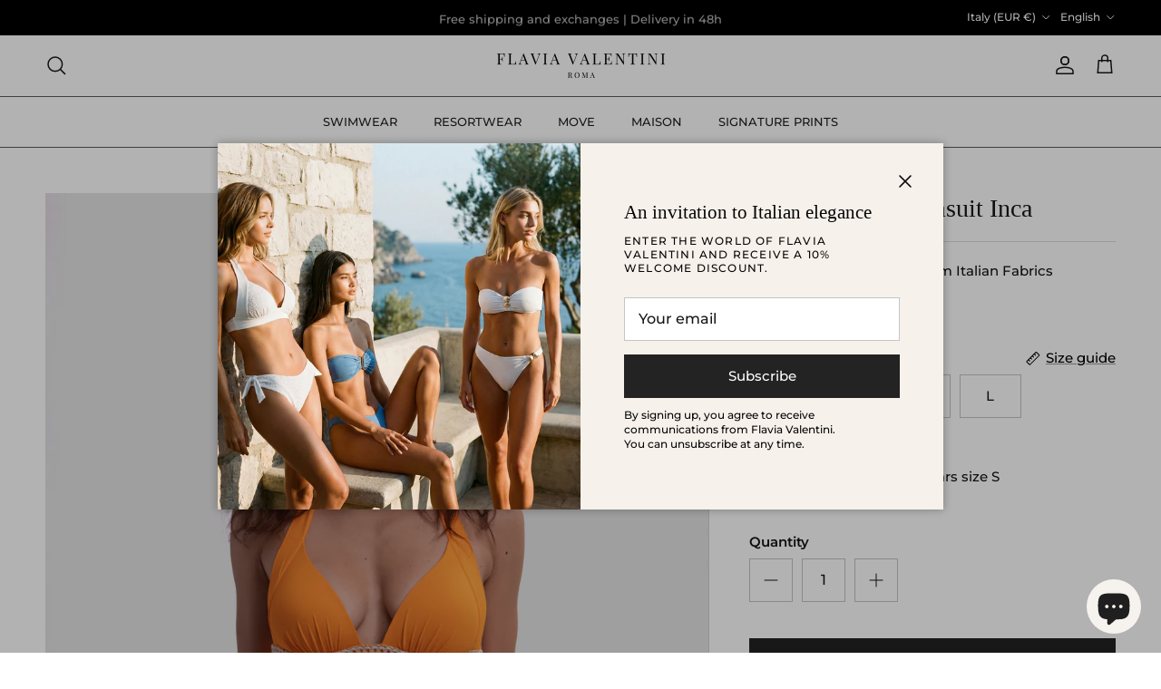

--- FILE ---
content_type: text/html; charset=utf-8
request_url: https://flaviavalentini.com/en/products/saint-tropez-swimsuit-inca
body_size: 82035
content:
<!doctype html>
<html class="no-js" lang="en" dir="ltr">
<head>


  <!-- Google Tag Manager -->
<script>(function(w,d,s,l,i){w[l]=w[l]||[];w[l].push({'gtm.start':
new Date().getTime(),event:'gtm.js'});var f=d.getElementsByTagName(s)[0],
j=d.createElement(s),dl=l!='dataLayer'?'&l='+l:'';j.async=true;j.src=
'https://www.googletagmanager.com/gtm.js?id='+i+dl;f.parentNode.insertBefore(j,f);
})(window,document,'script','dataLayer','GTM-5PDPLK27');</script>
<!-- End Google Tag Manager -->

<!-- create a new Snippet called 'gtm-customer-events-storefront' and paste the below code into it -->

<!-- click tracking -->
<script>
    // function that gets the path of the clicked element. Borrowed from Simo Ahava. https://www.simoahava.com/analytics/create-css-path-variable-for-click-element/
   function gtm_get_click_element_path(element) {
    var el = element;
    if (el instanceof Node) {
      // Build the list of elements along the path
      var elList = [];
      do {
        if (el instanceof Element) {
          var classString = el.classList ? [].slice.call(el.classList).join('.') : '';
          var elementName = (el.tagName ? el.tagName.toLowerCase() : '') + 
              (classString ? '.' + classString : '') + 
              (el.id ? '#' + el.id : '');
          if (elementName) elList.unshift(elementName);
        }
        el = el.parentNode
      } while (el != null);
      // Get the stringified element object name
      var objString = element.toString().match(/\[object (\w+)\]/);
      var elementType = objString ? objString[1] : element.toString();
      var cssString = elList.join(' > ');
      // Return the CSS path as a string, prefixed with the element object name
      return cssString ? elementType + ': ' + cssString : elementType;
    }
   }
    
   window.addEventListener("click", function(event){

     // track clicks on any element and push it to Shopify customer events
     Shopify.analytics.publish("custom_click",{
         click_element : gtm_get_click_element_path(event.target) || '',
         click_id : event.target.id || '',
         click_classes : event.target.className || '',
         click_text : event.target.innerText || '',
         click_target : event.target.target || '',
         click_url : event.target.href || ''
     });

     // track link clicks and push it to Shopify customer events
     var closestLink = event.target.closest('a')
     if (closestLink){
       Shopify.analytics.publish("custom_link_click",{
         click_element : gtm_get_click_element_path(closestLink.target) || '',
         click_id : closestLink.id || '',
         click_classes : closestLink.className || '',
         click_text : closestLink.innerText || '',
         click_target : closestLink.target || '',
         click_url : closestLink.href || ''
       })
     }
  });
</script>
<!-- end of click tracking -->
<meta charset="utf-8">
<meta name="viewport" content="width=device-width,initial-scale=1">
<title>Saint-Tropez Swimsuit Inca &ndash; Flavia Valentini</title><link rel="canonical" href="https://flaviavalentini.com/en/products/saint-tropez-swimsuit-inca"><link rel="icon" href="//flaviavalentini.com/cdn/shop/files/Progetto_senza_titolo_4.png?crop=center&height=48&v=1713632833&width=48" type="image/png">
  <link rel="apple-touch-icon" href="//flaviavalentini.com/cdn/shop/files/Progetto_senza_titolo_4.png?crop=center&height=180&v=1713632833&width=180"><meta name="description" content="Swimsuit made from soft black sustainable fabric. The padded push-up cups enhance the cleavage. The trimmings are luxurious and carefully hand-applied. 100% Made in Italy"><meta property="og:site_name" content="Flavia Valentini">
<meta property="og:url" content="https://flaviavalentini.com/en/products/saint-tropez-swimsuit-inca">
<meta property="og:title" content="Saint-Tropez Swimsuit Inca">
<meta property="og:type" content="product">
<meta property="og:description" content="Swimsuit made from soft black sustainable fabric. The padded push-up cups enhance the cleavage. The trimmings are luxurious and carefully hand-applied. 100% Made in Italy"><meta property="og:image" content="http://flaviavalentini.com/cdn/shop/files/st.tropaizswimsuit.jpg?crop=center&height=1200&v=1712339156&width=1200">
  <meta property="og:image:secure_url" content="https://flaviavalentini.com/cdn/shop/files/st.tropaizswimsuit.jpg?crop=center&height=1200&v=1712339156&width=1200">
  <meta property="og:image:width" content="2683">
  <meta property="og:image:height" content="3600"><meta property="og:price:amount" content="310,00">
  <meta property="og:price:currency" content="EUR"><meta name="twitter:card" content="summary_large_image">
<meta name="twitter:title" content="Saint-Tropez Swimsuit Inca">
<meta name="twitter:description" content="Swimsuit made from soft black sustainable fabric. The padded push-up cups enhance the cleavage. The trimmings are luxurious and carefully hand-applied. 100% Made in Italy">
<style>@font-face {
  font-family: Montserrat;
  font-weight: 500;
  font-style: normal;
  font-display: fallback;
  src: url("//flaviavalentini.com/cdn/fonts/montserrat/montserrat_n5.07ef3781d9c78c8b93c98419da7ad4fbeebb6635.woff2") format("woff2"),
       url("//flaviavalentini.com/cdn/fonts/montserrat/montserrat_n5.adf9b4bd8b0e4f55a0b203cdd84512667e0d5e4d.woff") format("woff");
}
@font-face {
  font-family: Montserrat;
  font-weight: 700;
  font-style: normal;
  font-display: fallback;
  src: url("//flaviavalentini.com/cdn/fonts/montserrat/montserrat_n7.3c434e22befd5c18a6b4afadb1e3d77c128c7939.woff2") format("woff2"),
       url("//flaviavalentini.com/cdn/fonts/montserrat/montserrat_n7.5d9fa6e2cae713c8fb539a9876489d86207fe957.woff") format("woff");
}
@font-face {
  font-family: Montserrat;
  font-weight: 500;
  font-style: normal;
  font-display: fallback;
  src: url("//flaviavalentini.com/cdn/fonts/montserrat/montserrat_n5.07ef3781d9c78c8b93c98419da7ad4fbeebb6635.woff2") format("woff2"),
       url("//flaviavalentini.com/cdn/fonts/montserrat/montserrat_n5.adf9b4bd8b0e4f55a0b203cdd84512667e0d5e4d.woff") format("woff");
}
@font-face {
  font-family: Montserrat;
  font-weight: 500;
  font-style: italic;
  font-display: fallback;
  src: url("//flaviavalentini.com/cdn/fonts/montserrat/montserrat_i5.d3a783eb0cc26f2fda1e99d1dfec3ebaea1dc164.woff2") format("woff2"),
       url("//flaviavalentini.com/cdn/fonts/montserrat/montserrat_i5.76d414ea3d56bb79ef992a9c62dce2e9063bc062.woff") format("woff");
}
@font-face {
  font-family: Montserrat;
  font-weight: 700;
  font-style: italic;
  font-display: fallback;
  src: url("//flaviavalentini.com/cdn/fonts/montserrat/montserrat_i7.a0d4a463df4f146567d871890ffb3c80408e7732.woff2") format("woff2"),
       url("//flaviavalentini.com/cdn/fonts/montserrat/montserrat_i7.f6ec9f2a0681acc6f8152c40921d2a4d2e1a2c78.woff") format("woff");
}
@font-face {
  font-family: Lato;
  font-weight: 400;
  font-style: normal;
  font-display: fallback;
  src: url("//flaviavalentini.com/cdn/fonts/lato/lato_n4.c3b93d431f0091c8be23185e15c9d1fee1e971c5.woff2") format("woff2"),
       url("//flaviavalentini.com/cdn/fonts/lato/lato_n4.d5c00c781efb195594fd2fd4ad04f7882949e327.woff") format("woff");
}
@font-face {
  font-family: Montserrat;
  font-weight: 500;
  font-style: normal;
  font-display: fallback;
  src: url("//flaviavalentini.com/cdn/fonts/montserrat/montserrat_n5.07ef3781d9c78c8b93c98419da7ad4fbeebb6635.woff2") format("woff2"),
       url("//flaviavalentini.com/cdn/fonts/montserrat/montserrat_n5.adf9b4bd8b0e4f55a0b203cdd84512667e0d5e4d.woff") format("woff");
}
@font-face {
  font-family: Montserrat;
  font-weight: 600;
  font-style: normal;
  font-display: fallback;
  src: url("//flaviavalentini.com/cdn/fonts/montserrat/montserrat_n6.1326b3e84230700ef15b3a29fb520639977513e0.woff2") format("woff2"),
       url("//flaviavalentini.com/cdn/fonts/montserrat/montserrat_n6.652f051080eb14192330daceed8cd53dfdc5ead9.woff") format("woff");
}
:root {
  --page-container-width:          1880px;
  --reading-container-width:       720px;
  --divider-opacity:               0.14;
  --gutter-large:                  30px;
  --gutter-desktop:                20px;
  --gutter-mobile:                 16px;
  --section-padding:               50px;
  --larger-section-padding:        80px;
  --larger-section-padding-mobile: 60px;
  --largest-section-padding:       110px;
  --aos-animate-duration:          0.6s;

  --base-font-family:              Montserrat, sans-serif;
  --base-font-weight:              500;
  --base-font-style:               normal;
  --heading-font-family:           "New York", Iowan Old Style, Apple Garamond, Baskerville, Times New Roman, Droid Serif, Times, Source Serif Pro, serif, Apple Color Emoji, Segoe UI Emoji, Segoe UI Symbol;
  --heading-font-weight:           400;
  --heading-font-style:            normal;
  --logo-font-family:              Lato, sans-serif;
  --logo-font-weight:              400;
  --logo-font-style:               normal;
  --nav-font-family:               Montserrat, sans-serif;
  --nav-font-weight:               500;
  --nav-font-style:                normal;

  --base-text-size:15px;
  --base-line-height:              1.6;
  --input-text-size:16px;
  --smaller-text-size-1:12px;
  --smaller-text-size-2:14px;
  --smaller-text-size-3:12px;
  --smaller-text-size-4:11px;
  --larger-text-size:28px;
  --super-large-text-size:49px;
  --super-large-mobile-text-size:22px;
  --larger-mobile-text-size:22px;
  --logo-text-size:26px;--btn-letter-spacing: normal;
    --btn-text-transform: none;
    --button-text-size:  15px;
    --quickbuy-button-text-size: 14px;
    --small-feature-link-font-size: 1em;
    --input-btn-padding-top:             1em;
    --input-btn-padding-bottom:          1em;--heading-text-transform:none;
  --nav-text-size:                      13px;
  --mobile-menu-font-weight:            600;

  --body-bg-color:                      255 255 255;
  --bg-color:                           255 255 255;
  --body-text-color:                    21 21 21;
  --text-color:                         21 21 21;

  --header-text-col:                    #171717;--header-text-hover-col:             var(--main-nav-link-hover-col);--header-bg-col:                     #ffffff;
  --heading-color:                     23 23 23;
  --body-heading-color:                23 23 23;
  --heading-divider-col:               #5c5c5c;

  --logo-col:                          #171717;
  --main-nav-bg:                       #ffffff;
  --main-nav-link-col:                 #232323;
  --main-nav-link-hover-col:           #232323;
  --main-nav-link-featured-col:        #232323;

  --link-color:                        0 0 0;
  --body-link-color:                   0 0 0;

  --btn-bg-color:                        35 35 35;
  --btn-bg-hover-color:                  0 0 0;
  --btn-border-color:                    35 35 35;
  --btn-border-hover-color:              0 0 0;
  --btn-text-color:                      255 255 255;
  --btn-text-hover-color:                255 255 255;--btn-alt-bg-color:                    255 255 255;
  --btn-alt-text-color:                  0 0 0;
  --btn-alt-border-color:                0 0 0;
  --btn-alt-border-hover-color:          0 0 0;--btn-ter-bg-color:                    235 235 235;
  --btn-ter-text-color:                  0 0 0;
  --btn-ter-bg-hover-color:              35 35 35;
  --btn-ter-text-hover-color:            255 255 255;--btn-border-radius: 0;--color-scheme-default:                             #ffffff;
  --color-scheme-default-color:                       255 255 255;
  --color-scheme-default-text-color:                  21 21 21;
  --color-scheme-default-head-color:                  23 23 23;
  --color-scheme-default-link-color:                  0 0 0;
  --color-scheme-default-btn-text-color:              255 255 255;
  --color-scheme-default-btn-text-hover-color:        255 255 255;
  --color-scheme-default-btn-bg-color:                35 35 35;
  --color-scheme-default-btn-bg-hover-color:          0 0 0;
  --color-scheme-default-btn-border-color:            35 35 35;
  --color-scheme-default-btn-border-hover-color:      0 0 0;
  --color-scheme-default-btn-alt-text-color:          0 0 0;
  --color-scheme-default-btn-alt-bg-color:            255 255 255;
  --color-scheme-default-btn-alt-border-color:        0 0 0;
  --color-scheme-default-btn-alt-border-hover-color:  0 0 0;

  --color-scheme-1:                             #f4f6f8;
  --color-scheme-1-color:                       244 246 248;
  --color-scheme-1-text-color:                  23 23 23;
  --color-scheme-1-head-color:                  23 23 23;
  --color-scheme-1-link-color:                  23 23 23;
  --color-scheme-1-btn-text-color:              35 35 35;
  --color-scheme-1-btn-text-hover-color:        35 35 35;
  --color-scheme-1-btn-bg-color:                255 255 255;
  --color-scheme-1-btn-bg-hover-color:          246 241 235;
  --color-scheme-1-btn-border-color:            255 255 255;
  --color-scheme-1-btn-border-hover-color:      246 241 235;
  --color-scheme-1-btn-alt-text-color:          35 35 35;
  --color-scheme-1-btn-alt-bg-color:            255 255 255;
  --color-scheme-1-btn-alt-border-color:        35 35 35;
  --color-scheme-1-btn-alt-border-hover-color:  35 35 35;

  --color-scheme-2:                             #f1ede7;
  --color-scheme-2-color:                       241 237 231;
  --color-scheme-2-text-color:                  35 35 35;
  --color-scheme-2-head-color:                  23 23 23;
  --color-scheme-2-link-color:                  0 0 0;
  --color-scheme-2-btn-text-color:              255 255 255;
  --color-scheme-2-btn-text-hover-color:        255 255 255;
  --color-scheme-2-btn-bg-color:                0 0 0;
  --color-scheme-2-btn-bg-hover-color:          0 0 0;
  --color-scheme-2-btn-border-color:            0 0 0;
  --color-scheme-2-btn-border-hover-color:      0 0 0;
  --color-scheme-2-btn-alt-text-color:          35 35 35;
  --color-scheme-2-btn-alt-bg-color:            255 255 255;
  --color-scheme-2-btn-alt-border-color:        35 35 35;
  --color-scheme-2-btn-alt-border-hover-color:  35 35 35;

  /* Shop Pay payment terms */
  --payment-terms-background-color:    #ffffff;--quickbuy-bg: 255 255 255;--body-input-background-color:       rgb(var(--body-bg-color));
  --input-background-color:            rgb(var(--body-bg-color));
  --body-input-text-color:             var(--body-text-color);
  --input-text-color:                  var(--body-text-color);
  --body-input-border-color:           rgb(197, 197, 197);
  --input-border-color:                rgb(197, 197, 197);
  --input-border-color-hover:          rgb(126, 126, 126);
  --input-border-color-active:         rgb(21, 21, 21);

  --swatch-cross-svg:                  url("data:image/svg+xml,%3Csvg xmlns='http://www.w3.org/2000/svg' width='240' height='240' viewBox='0 0 24 24' fill='none' stroke='rgb(197, 197, 197)' stroke-width='0.09' preserveAspectRatio='none' %3E%3Cline x1='24' y1='0' x2='0' y2='24'%3E%3C/line%3E%3C/svg%3E");
  --swatch-cross-hover:                url("data:image/svg+xml,%3Csvg xmlns='http://www.w3.org/2000/svg' width='240' height='240' viewBox='0 0 24 24' fill='none' stroke='rgb(126, 126, 126)' stroke-width='0.09' preserveAspectRatio='none' %3E%3Cline x1='24' y1='0' x2='0' y2='24'%3E%3C/line%3E%3C/svg%3E");
  --swatch-cross-active:               url("data:image/svg+xml,%3Csvg xmlns='http://www.w3.org/2000/svg' width='240' height='240' viewBox='0 0 24 24' fill='none' stroke='rgb(21, 21, 21)' stroke-width='0.09' preserveAspectRatio='none' %3E%3Cline x1='24' y1='0' x2='0' y2='24'%3E%3C/line%3E%3C/svg%3E");

  --footer-divider-col:                #767676;
  --footer-text-col:                   0 0 0;
  --footer-heading-col:                0 0 0;
  --footer-bg:                         #f4f6f8;--product-label-overlay-justify: flex-end;--product-label-overlay-align: flex-start;--product-label-overlay-reduction-text:   #ffffff;
  --product-label-overlay-reduction-bg:     #c6a776;
  --product-label-overlay-stock-text:       #ffffff;
  --product-label-overlay-stock-bg:         #6f8f8b;
  --product-label-overlay-new-text:         #ffffff;
  --product-label-overlay-new-bg:           #dfe3e8;
  --product-label-overlay-meta-text:        #151515;
  --product-label-overlay-meta-bg:          #8c7a6b;
  --product-label-sale-text:                #c6a776;
  --product-label-sold-text:                #9b9b9b;
  --product-label-preorder-text:            #6b6b6b;

  --product-block-crop-align:               center;

  
  --product-block-price-align:              flex-start;
  --product-block-price-item-margin-start:  initial;
  --product-block-price-item-margin-end:    .5rem;
  

  --collection-block-image-position:   center center;

  --swatch-picker-image-size:          40px;
  --swatch-crop-align:                 center center;

  --image-overlay-text-color:          255 255 255;--image-overlay-bg:                  rgba(0, 0, 0, 0.12);
  --image-overlay-shadow-start:        rgb(0 0 0 / 0.16);
  --image-overlay-box-opacity:         0.88;--product-inventory-ok-box-color:            #f2faf0;
  --product-inventory-ok-text-color:           #4f6f64;
  --product-inventory-ok-icon-box-fill-color:  #fff;
  --product-inventory-low-box-color:           #fcf1cd;
  --product-inventory-low-text-color:          #dd9a1a;
  --product-inventory-low-icon-box-fill-color: #fff;
  --product-inventory-low-text-color-channels: 79, 111, 100;
  --product-inventory-ok-text-color-channels:  221, 154, 26;

  --rating-star-color: 198 167 118;
}::selection {
    background: rgb(var(--body-heading-color));
    color: rgb(var(--body-bg-color));
  }
  ::-moz-selection {
    background: rgb(var(--body-heading-color));
    color: rgb(var(--body-bg-color));
  }@media (max-width: 767.98px) {
  .product-block__image-dots {
    left: auto;
    right: 10px;
  }
}.use-color-scheme--default {
  --product-label-sale-text:           #c6a776;
  --product-label-sold-text:           #9b9b9b;
  --product-label-preorder-text:       #6b6b6b;
  --input-background-color:            rgb(var(--body-bg-color));
  --input-text-color:                  var(--body-input-text-color);
  --input-border-color:                rgb(197, 197, 197);
  --input-border-color-hover:          rgb(126, 126, 126);
  --input-border-color-active:         rgb(21, 21, 21);
}<!-- create a new Snippet called 'gtm-customer-events-storefront' and paste the below code into it -->

<!-- click tracking -->
<script>
    // function that gets the path of the clicked element. Borrowed from Simo Ahava. https://www.simoahava.com/analytics/create-css-path-variable-for-click-element/
   function gtm_get_click_element_path(element) {
    var el = element;
    if (el instanceof Node) {
      // Build the list of elements along the path
      var elList = [];
      do {
        if (el instanceof Element) {
          var classString = el.classList ? [].slice.call(el.classList).join('.') : '';
          var elementName = (el.tagName ? el.tagName.toLowerCase() : '') + 
              (classString ? '.' + classString : '') + 
              (el.id ? '#' + el.id : '');
          if (elementName) elList.unshift(elementName);
        }
        el = el.parentNode
      } while (el != null);
      // Get the stringified element object name
      var objString = element.toString().match(/\[object (\w+)\]/);
      var elementType = objString ? objString[1] : element.toString();
      var cssString = elList.join(' > ');
      // Return the CSS path as a string, prefixed with the element object name
      return cssString ? elementType + ': ' + cssString : elementType;
    }
   }
    
   window.addEventListener("click", function(event){

     // track clicks on any element and push it to Shopify customer events
     Shopify.analytics.publish("custom_click",{
         click_element : gtm_get_click_element_path(event.target) || '',
         click_id : event.target.id || '',
         click_classes : event.target.className || '',
         click_text : event.target.innerText || '',
         click_target : event.target.target || '',
         click_url : event.target.href || ''
     });

     // track link clicks and push it to Shopify customer events
     var closestLink = event.target.closest('a')
     if (closestLink){
       Shopify.analytics.publish("custom_link_click",{
         click_element : gtm_get_click_element_path(closestLink.target) || '',
         click_id : closestLink.id || '',
         click_classes : closestLink.className || '',
         click_text : closestLink.innerText || '',
         click_target : closestLink.target || '',
         click_url : closestLink.href || ''
       })
     }
  });
</script>
<!-- end of click tracking -->
  </style>

  <link href="//flaviavalentini.com/cdn/shop/t/1/assets/main.css?v=98332359397807725241711095573" rel="stylesheet" type="text/css" media="all" />
<link rel="preload" as="font" href="//flaviavalentini.com/cdn/fonts/montserrat/montserrat_n5.07ef3781d9c78c8b93c98419da7ad4fbeebb6635.woff2" type="font/woff2" crossorigin><script>
    document.documentElement.className = document.documentElement.className.replace('no-js', 'js');

    window.theme = {
      info: {
        name: 'Symmetry',
        version: '7.1.2'
      },
      device: {
        hasTouch: window.matchMedia('(any-pointer: coarse)').matches,
        hasHover: window.matchMedia('(hover: hover)').matches
      },
      mediaQueries: {
        md: '(min-width: 768px)',
        productMediaCarouselBreak: '(min-width: 1041px)'
      },
      routes: {
        base: 'https://flaviavalentini.com',
        cart: '/en/cart',
        cartAdd: '/en/cart/add.js',
        cartUpdate: '/en/cart/update.js',
        predictiveSearch: '/en/search/suggest'
      },
      strings: {
        cartTermsConfirmation: "You must agree to the terms and conditions before continuing.",
        cartItemsQuantityError: "You can only add [QUANTITY] of this item to your cart.",
        generalSearchViewAll: "View all search results",
        noStock: "Sold out",
        noVariant: "Unavailable",
        productsProductChooseA: "Choose a",
        generalSearchPages: "Pages",
        generalSearchNoResultsWithoutTerms: "Sorry, we couldnʼt find any results",
        shippingCalculator: {
          singleRate: "There is one shipping rate for this destination:",
          multipleRates: "There are multiple shipping rates for this destination:",
          noRates: "We do not ship to this destination."
        }
      },
      settings: {
        moneyWithCurrencyFormat: "€{{amount_with_comma_separator}} EUR",
        cartType: "drawer",
        afterAddToCart: "drawer",
        quickbuyStyle: "button",
        externalLinksNewTab: true,
        internalLinksSmoothScroll: true
      }
    }

    theme.inlineNavigationCheck = function() {
      var pageHeader = document.querySelector('.pageheader'),
          inlineNavContainer = pageHeader.querySelector('.logo-area__left__inner'),
          inlineNav = inlineNavContainer.querySelector('.navigation--left');
      if (inlineNav && getComputedStyle(inlineNav).display != 'none') {
        var inlineMenuCentered = document.querySelector('.pageheader--layout-inline-menu-center'),
            logoContainer = document.querySelector('.logo-area__middle__inner');
        if(inlineMenuCentered) {
          var rightWidth = document.querySelector('.logo-area__right__inner').clientWidth,
              middleWidth = logoContainer.clientWidth,
              logoArea = document.querySelector('.logo-area'),
              computedLogoAreaStyle = getComputedStyle(logoArea),
              logoAreaInnerWidth = logoArea.clientWidth - Math.ceil(parseFloat(computedLogoAreaStyle.paddingLeft)) - Math.ceil(parseFloat(computedLogoAreaStyle.paddingRight)),
              availableNavWidth = logoAreaInnerWidth - Math.max(rightWidth, middleWidth) * 2 - 40;
          inlineNavContainer.style.maxWidth = availableNavWidth + 'px';
        }

        var firstInlineNavLink = inlineNav.querySelector('.navigation__item:first-child'),
            lastInlineNavLink = inlineNav.querySelector('.navigation__item:last-child');
        if (lastInlineNavLink) {
          var inlineNavWidth = null;
          if(document.querySelector('html[dir=rtl]')) {
            inlineNavWidth = firstInlineNavLink.offsetLeft - lastInlineNavLink.offsetLeft + firstInlineNavLink.offsetWidth;
          } else {
            inlineNavWidth = lastInlineNavLink.offsetLeft - firstInlineNavLink.offsetLeft + lastInlineNavLink.offsetWidth;
          }
          if (inlineNavContainer.offsetWidth >= inlineNavWidth) {
            pageHeader.classList.add('pageheader--layout-inline-permitted');
            var tallLogo = logoContainer.clientHeight > lastInlineNavLink.clientHeight + 20;
            if (tallLogo) {
              inlineNav.classList.add('navigation--tight-underline');
            } else {
              inlineNav.classList.remove('navigation--tight-underline');
            }
          } else {
            pageHeader.classList.remove('pageheader--layout-inline-permitted');
          }
        }
      }
    };

    theme.setInitialHeaderHeightProperty = () => {
      const section = document.querySelector('.section-header');
      if (section) {
        document.documentElement.style.setProperty('--theme-header-height', Math.ceil(section.clientHeight) + 'px');
      }
    };
  </script>

  <script src="//flaviavalentini.com/cdn/shop/t/1/assets/main.js?v=66933730433444639621711095573" defer></script>
    <script src="//flaviavalentini.com/cdn/shop/t/1/assets/animate-on-scroll.js?v=15249566486942820451711095573" defer></script>
    <link href="//flaviavalentini.com/cdn/shop/t/1/assets/animate-on-scroll.css?v=35216439550296132921711095573" rel="stylesheet" type="text/css" media="all" />
  

  <script>window.performance && window.performance.mark && window.performance.mark('shopify.content_for_header.start');</script><meta name="google-site-verification" content="Nw60sAsPDtt6-QciDqp7wiCqdIJ3ZXn4BpbSxnY4Acw">
<meta name="facebook-domain-verification" content="bgbonz7nmr2u2baba21xoz4lay7n7m">
<meta id="shopify-digital-wallet" name="shopify-digital-wallet" content="/58435469389/digital_wallets/dialog">
<meta name="shopify-checkout-api-token" content="027c5ece247374ba3df94d14df985121">
<meta id="in-context-paypal-metadata" data-shop-id="58435469389" data-venmo-supported="false" data-environment="production" data-locale="en_US" data-paypal-v4="true" data-currency="EUR">
<link rel="alternate" hreflang="x-default" href="https://flaviavalentini.com/products/saint-tropez-swimsuit-inca">
<link rel="alternate" hreflang="it" href="https://flaviavalentini.com/products/saint-tropez-swimsuit-inca">
<link rel="alternate" hreflang="en" href="https://flaviavalentini.com/en/products/saint-tropez-swimsuit-inca">
<link rel="alternate" hreflang="de" href="https://flaviavalentini.com/de/products/saint-tropez-swimsuit-inca">
<link rel="alternate" type="application/json+oembed" href="https://flaviavalentini.com/en/products/saint-tropez-swimsuit-inca.oembed">
<script async="async" src="/checkouts/internal/preloads.js?locale=en-IT"></script>
<script id="apple-pay-shop-capabilities" type="application/json">{"shopId":58435469389,"countryCode":"IT","currencyCode":"EUR","merchantCapabilities":["supports3DS"],"merchantId":"gid:\/\/shopify\/Shop\/58435469389","merchantName":"Flavia Valentini","requiredBillingContactFields":["postalAddress","email","phone"],"requiredShippingContactFields":["postalAddress","email","phone"],"shippingType":"shipping","supportedNetworks":["visa","maestro","masterCard","amex"],"total":{"type":"pending","label":"Flavia Valentini","amount":"1.00"},"shopifyPaymentsEnabled":true,"supportsSubscriptions":true}</script>
<script id="shopify-features" type="application/json">{"accessToken":"027c5ece247374ba3df94d14df985121","betas":["rich-media-storefront-analytics"],"domain":"flaviavalentini.com","predictiveSearch":true,"shopId":58435469389,"locale":"en"}</script>
<script>var Shopify = Shopify || {};
Shopify.shop = "flavia-valentini.myshopify.com";
Shopify.locale = "en";
Shopify.currency = {"active":"EUR","rate":"1.0"};
Shopify.country = "IT";
Shopify.theme = {"name":"Symmetry","id":126766153805,"schema_name":"Symmetry","schema_version":"7.1.2","theme_store_id":568,"role":"main"};
Shopify.theme.handle = "null";
Shopify.theme.style = {"id":null,"handle":null};
Shopify.cdnHost = "flaviavalentini.com/cdn";
Shopify.routes = Shopify.routes || {};
Shopify.routes.root = "/en/";</script>
<script type="module">!function(o){(o.Shopify=o.Shopify||{}).modules=!0}(window);</script>
<script>!function(o){function n(){var o=[];function n(){o.push(Array.prototype.slice.apply(arguments))}return n.q=o,n}var t=o.Shopify=o.Shopify||{};t.loadFeatures=n(),t.autoloadFeatures=n()}(window);</script>
<script id="shop-js-analytics" type="application/json">{"pageType":"product"}</script>
<script defer="defer" async type="module" src="//flaviavalentini.com/cdn/shopifycloud/shop-js/modules/v2/client.init-shop-cart-sync_WVOgQShq.en.esm.js"></script>
<script defer="defer" async type="module" src="//flaviavalentini.com/cdn/shopifycloud/shop-js/modules/v2/chunk.common_C_13GLB1.esm.js"></script>
<script defer="defer" async type="module" src="//flaviavalentini.com/cdn/shopifycloud/shop-js/modules/v2/chunk.modal_CLfMGd0m.esm.js"></script>
<script type="module">
  await import("//flaviavalentini.com/cdn/shopifycloud/shop-js/modules/v2/client.init-shop-cart-sync_WVOgQShq.en.esm.js");
await import("//flaviavalentini.com/cdn/shopifycloud/shop-js/modules/v2/chunk.common_C_13GLB1.esm.js");
await import("//flaviavalentini.com/cdn/shopifycloud/shop-js/modules/v2/chunk.modal_CLfMGd0m.esm.js");

  window.Shopify.SignInWithShop?.initShopCartSync?.({"fedCMEnabled":true,"windoidEnabled":true});

</script>
<script id="__st">var __st={"a":58435469389,"offset":3600,"reqid":"f809abea-4289-46fe-b51c-f44cd0a83533-1769543540","pageurl":"flaviavalentini.com\/en\/products\/saint-tropez-swimsuit-inca","u":"4d6119f85379","p":"product","rtyp":"product","rid":7074635448397};</script>
<script>window.ShopifyPaypalV4VisibilityTracking = true;</script>
<script id="captcha-bootstrap">!function(){'use strict';const t='contact',e='account',n='new_comment',o=[[t,t],['blogs',n],['comments',n],[t,'customer']],c=[[e,'customer_login'],[e,'guest_login'],[e,'recover_customer_password'],[e,'create_customer']],r=t=>t.map((([t,e])=>`form[action*='/${t}']:not([data-nocaptcha='true']) input[name='form_type'][value='${e}']`)).join(','),a=t=>()=>t?[...document.querySelectorAll(t)].map((t=>t.form)):[];function s(){const t=[...o],e=r(t);return a(e)}const i='password',u='form_key',d=['recaptcha-v3-token','g-recaptcha-response','h-captcha-response',i],f=()=>{try{return window.sessionStorage}catch{return}},m='__shopify_v',_=t=>t.elements[u];function p(t,e,n=!1){try{const o=window.sessionStorage,c=JSON.parse(o.getItem(e)),{data:r}=function(t){const{data:e,action:n}=t;return t[m]||n?{data:e,action:n}:{data:t,action:n}}(c);for(const[e,n]of Object.entries(r))t.elements[e]&&(t.elements[e].value=n);n&&o.removeItem(e)}catch(o){console.error('form repopulation failed',{error:o})}}const l='form_type',E='cptcha';function T(t){t.dataset[E]=!0}const w=window,h=w.document,L='Shopify',v='ce_forms',y='captcha';let A=!1;((t,e)=>{const n=(g='f06e6c50-85a8-45c8-87d0-21a2b65856fe',I='https://cdn.shopify.com/shopifycloud/storefront-forms-hcaptcha/ce_storefront_forms_captcha_hcaptcha.v1.5.2.iife.js',D={infoText:'Protected by hCaptcha',privacyText:'Privacy',termsText:'Terms'},(t,e,n)=>{const o=w[L][v],c=o.bindForm;if(c)return c(t,g,e,D).then(n);var r;o.q.push([[t,g,e,D],n]),r=I,A||(h.body.append(Object.assign(h.createElement('script'),{id:'captcha-provider',async:!0,src:r})),A=!0)});var g,I,D;w[L]=w[L]||{},w[L][v]=w[L][v]||{},w[L][v].q=[],w[L][y]=w[L][y]||{},w[L][y].protect=function(t,e){n(t,void 0,e),T(t)},Object.freeze(w[L][y]),function(t,e,n,w,h,L){const[v,y,A,g]=function(t,e,n){const i=e?o:[],u=t?c:[],d=[...i,...u],f=r(d),m=r(i),_=r(d.filter((([t,e])=>n.includes(e))));return[a(f),a(m),a(_),s()]}(w,h,L),I=t=>{const e=t.target;return e instanceof HTMLFormElement?e:e&&e.form},D=t=>v().includes(t);t.addEventListener('submit',(t=>{const e=I(t);if(!e)return;const n=D(e)&&!e.dataset.hcaptchaBound&&!e.dataset.recaptchaBound,o=_(e),c=g().includes(e)&&(!o||!o.value);(n||c)&&t.preventDefault(),c&&!n&&(function(t){try{if(!f())return;!function(t){const e=f();if(!e)return;const n=_(t);if(!n)return;const o=n.value;o&&e.removeItem(o)}(t);const e=Array.from(Array(32),(()=>Math.random().toString(36)[2])).join('');!function(t,e){_(t)||t.append(Object.assign(document.createElement('input'),{type:'hidden',name:u})),t.elements[u].value=e}(t,e),function(t,e){const n=f();if(!n)return;const o=[...t.querySelectorAll(`input[type='${i}']`)].map((({name:t})=>t)),c=[...d,...o],r={};for(const[a,s]of new FormData(t).entries())c.includes(a)||(r[a]=s);n.setItem(e,JSON.stringify({[m]:1,action:t.action,data:r}))}(t,e)}catch(e){console.error('failed to persist form',e)}}(e),e.submit())}));const S=(t,e)=>{t&&!t.dataset[E]&&(n(t,e.some((e=>e===t))),T(t))};for(const o of['focusin','change'])t.addEventListener(o,(t=>{const e=I(t);D(e)&&S(e,y())}));const B=e.get('form_key'),M=e.get(l),P=B&&M;t.addEventListener('DOMContentLoaded',(()=>{const t=y();if(P)for(const e of t)e.elements[l].value===M&&p(e,B);[...new Set([...A(),...v().filter((t=>'true'===t.dataset.shopifyCaptcha))])].forEach((e=>S(e,t)))}))}(h,new URLSearchParams(w.location.search),n,t,e,['guest_login'])})(!0,!0)}();</script>
<script integrity="sha256-4kQ18oKyAcykRKYeNunJcIwy7WH5gtpwJnB7kiuLZ1E=" data-source-attribution="shopify.loadfeatures" defer="defer" src="//flaviavalentini.com/cdn/shopifycloud/storefront/assets/storefront/load_feature-a0a9edcb.js" crossorigin="anonymous"></script>
<script data-source-attribution="shopify.dynamic_checkout.dynamic.init">var Shopify=Shopify||{};Shopify.PaymentButton=Shopify.PaymentButton||{isStorefrontPortableWallets:!0,init:function(){window.Shopify.PaymentButton.init=function(){};var t=document.createElement("script");t.src="https://flaviavalentini.com/cdn/shopifycloud/portable-wallets/latest/portable-wallets.en.js",t.type="module",document.head.appendChild(t)}};
</script>
<script data-source-attribution="shopify.dynamic_checkout.buyer_consent">
  function portableWalletsHideBuyerConsent(e){var t=document.getElementById("shopify-buyer-consent"),n=document.getElementById("shopify-subscription-policy-button");t&&n&&(t.classList.add("hidden"),t.setAttribute("aria-hidden","true"),n.removeEventListener("click",e))}function portableWalletsShowBuyerConsent(e){var t=document.getElementById("shopify-buyer-consent"),n=document.getElementById("shopify-subscription-policy-button");t&&n&&(t.classList.remove("hidden"),t.removeAttribute("aria-hidden"),n.addEventListener("click",e))}window.Shopify?.PaymentButton&&(window.Shopify.PaymentButton.hideBuyerConsent=portableWalletsHideBuyerConsent,window.Shopify.PaymentButton.showBuyerConsent=portableWalletsShowBuyerConsent);
</script>
<script data-source-attribution="shopify.dynamic_checkout.cart.bootstrap">document.addEventListener("DOMContentLoaded",(function(){function t(){return document.querySelector("shopify-accelerated-checkout-cart, shopify-accelerated-checkout")}if(t())Shopify.PaymentButton.init();else{new MutationObserver((function(e,n){t()&&(Shopify.PaymentButton.init(),n.disconnect())})).observe(document.body,{childList:!0,subtree:!0})}}));
</script>
<link id="shopify-accelerated-checkout-styles" rel="stylesheet" media="screen" href="https://flaviavalentini.com/cdn/shopifycloud/portable-wallets/latest/accelerated-checkout-backwards-compat.css" crossorigin="anonymous">
<style id="shopify-accelerated-checkout-cart">
        #shopify-buyer-consent {
  margin-top: 1em;
  display: inline-block;
  width: 100%;
}

#shopify-buyer-consent.hidden {
  display: none;
}

#shopify-subscription-policy-button {
  background: none;
  border: none;
  padding: 0;
  text-decoration: underline;
  font-size: inherit;
  cursor: pointer;
}

#shopify-subscription-policy-button::before {
  box-shadow: none;
}

      </style>
<script id="sections-script" data-sections="related-products" defer="defer" src="//flaviavalentini.com/cdn/shop/t/1/compiled_assets/scripts.js?v=2873"></script>
<script>window.performance && window.performance.mark && window.performance.mark('shopify.content_for_header.end');</script>
<!-- CC Custom Head Start --><!-- CC Custom Head End -->



<!-- BEGIN app block: shopify://apps/lookfy-gallery/blocks/app-embed/596af5f6-9933-4730-95c2-f7d8d52a0c3e --><!-- BEGIN app snippet: javascript -->
<script type="text/javascript">
window.lfPageType??="product";
window.lfPageId??="7074635448397";
window.lfHandle??="products/saint-tropez-swimsuit-inca";
window.lfShopID??="58435469389";
window.lfShopUrl??="https://flaviavalentini.com";
window.lfIsoCode??="en";
window.lfCountry??="en";
window.lfLanguages??=[{"shop_locale":{"locale":"it","enabled":true,"primary":true,"published":true}},{"shop_locale":{"locale":"en","enabled":true,"primary":false,"published":true}},{"shop_locale":{"locale":"de","enabled":true,"primary":false,"published":true}}];
window.lfCurrencyFormat??="€{{amount_with_comma_separator}} EUR";
window.lfMoneyFormat??="€{{amount_with_comma_separator}}";
window.lfCartAdd??="/en/cart/add";
window.lfCartUrl??="/en/cart";
window.lfShopLang??={"sale":"Sale","shop_now":"Shop Now","sold_out":"Sold Out","load_more":"Load More","add_to_cart":"Add to Cart","description":"Description","in_this_photo":"In this media","shop_the_look":"Shop the Look","badge_discount":"Off","choose_options":"Choose Options","volume_pricing":"Volume pricing available","add_all_to_cart":"Add All to Cart","view_full_details":"View Full Details","add_to_cart_select":"Select {attribute_label}"};
window.lfShopTrans??=null;
window.lfCustomJs??=null;
window.lfCustomCss??=null;
window.lfPopupCss??=null;
window.lfTooltipPosition??="normal";
window.lfPlan??="free";
window.lfPlanDev??="";
window.lfHeading??=null;
window.lfStlFont??=null;
window.lfLibs??={};
</script><style data-shopify>


</style><!-- END app snippet -->
<!-- END app block --><!-- BEGIN app block: shopify://apps/instafeed/blocks/head-block/c447db20-095d-4a10-9725-b5977662c9d5 --><link rel="preconnect" href="https://cdn.nfcube.com/">
<link rel="preconnect" href="https://scontent.cdninstagram.com/">


  <script>
    document.addEventListener('DOMContentLoaded', function () {
      let instafeedScript = document.createElement('script');

      
        instafeedScript.src = 'https://cdn.nfcube.com/instafeed-81763c602f9eb891cfdea6833a849365.js';
      

      document.body.appendChild(instafeedScript);
    });
  </script>





<!-- END app block --><!-- BEGIN app block: shopify://apps/mp-size-chart-size-guide/blocks/app-embed/305100b1-3599-492a-a54d-54f196ff1f94 -->


  
  
  
  
  
  

  

  

  

  

  
    
    <!-- BEGIN app snippet: init-data --><script type="application/json" data-cfasync='false' class='mpSizeChart-script'>
  {
    "appData": {"appStatus":true,"isRemoveBranding":false,"campaigns":[{"id":"KY7llnZxWQgdhdV50A1r","displayType":"ALL_PRODUCT","productIds":[],"collectionIds":[],"priority":"0","showOnCollectionPage":false,"showOnAllCollectionsPages":"SHOW_ALL","countries":[],"countries_all":true,"showOnHomePage":false,"smartSelector":false,"inline":{"product":{"position":""},"home":{"position":""},"collection":{"position":""}},"isPresetV2":true,"conditions":{"type":"ALL","conditions":[{"type":"TITLE","operation":"EQUALS","value":""}]},"editContentV2":true,"value":"womenSwimwear","showMobile":true,"shopDomain":"flavia-valentini.myshopify.com","shopId":"c8EXqfQxHk635QCB8A4F","createdAt":"2025-05-24T09:41:56.609Z","status":true,"name":"Size Guide","click":0,"updatedAt":"2025-05-24T11:22:39.736Z"}],"metaFieldLength":1,"settings":{"modal":{"header":"Size guides","bgColor":"#FFFFFF","shadow":true,"textColor":"#232323","overlayColor":"#7b7b7b","borderRadius":10,"textSize":14,"position":{"type":"modal-right","width":50,"height":100,"top":0,"left":8,"right":0}},"general":{"buttonOrder":"iconText","text":"View Size Guide","textColor":"#232323","fontWeight":"400","isUnderline":false,"isItalic":false,"textSize":14},"float":{"hideText":false,"showMobile":true,"mobilePosition":"top-right","borderRadius":10,"borderColor":"#232323","position":"middle-right","isRotation":true,"bgColor":"#FFFFFF","height":37,"width":96},"inline":{"displayType":"app-block","buttonPosition":"before-add-cart","collection":{"position":"","inlinePosition":"after"},"product":{"position":"form[action*=\"/cart/add\"] button[name=\"add\"]","inlinePosition":"before"},"home":{"position":"","inlinePosition":"after"},"borderRadius":null},"contentConfig":{"table":{"hoverColor":"#bdbdbd","animation":true,"textColor":"#232323","highlightColor":"#e7e7e8"},"media":{"imageSize":50,"videoSize":50},"tab":{"position":"center","styleType":"underline","styleDetail":{"fontSize":13,"selected":{"underlineColor":"#303030","textColor":"#303030","fontWeight":"400"},"unSelected":{"textColor":"#616161","fontWeight":"regular"},"hovering":{"underlineColor":"#616161","textColor":"#616161","fontWeight":"400"},"default":{"borderRadius":null}}}},"reminderBlock":{"image":false,"content":"Refer to Size Chart for easy size selection","show":false,"time":15},"icon":{"customIconUrl":"","linkIcon":"https://cdnapps.avada.io/sizechart/setting/icon1.svg","isCustomIcon":false},"showAdvanced":true,"applyBEMCss":true,"autoTranslate":false,"displayType":"inline-link","enableGa":false,"customCss":"","displayMode":"button","dropdown":{"textColor":"#232323","width":100,"heightType":"full","height":600,"borderType":"top-bottom","borderColor":"#e3e3e3","bgColor":null,"fontWeight":"400","isUnderline":false,"isItalic":false,"displayType":"app-block","product":{"position":"form[action*=\"/cart/add\"]","inlinePosition":"after"},"home":{"position":"","inlinePosition":"after"},"collection":{"position":"","inlinePosition":"after"}},"id":"XmdcnpzRsvn92vW0UY9R","shopId":"c8EXqfQxHk635QCB8A4F"},"shopId":"c8EXqfQxHk635QCB8A4F","p":1,"lastUpdated":"2025-05-24T11:22:41.175Z"},
    "campaignsList": [[{"id":"KY7llnZxWQgdhdV50A1r","contentConfigs":[{"position":0,"value":"<p>Size Guide</p>","chosen":false,"selected":false},{"position":1,"value":"","tableData":{"columns":[{"id":"col1","name":"Size","type":"key","order":0},{"id":"col2","name":"IT","type":"value","order":1},{"id":"col6","name":"EUR","type":"value","order":2},{"id":"col3","name":"UK","type":"value","order":3},{"id":"col7","name":"F","order":4,"type":"value"},{"id":"col5","name":"Waist","order":5,"type":"value"},{"id":"col4","name":"Hips","type":"value","order":6},{"id":"col8","name":"Under Bust","order":7,"type":"value"},{"id":"col9","name":"Bust Cup B","order":8,"type":"value"},{"id":"col10","name":"Bust Cup C","order":9,"type":"value"},{"id":"col11","name":"Bust Cup D","order":10,"type":"value"}],"rows":[{"id":"row2","order":0,"col1":"XS","col2":"1 - 40","col3":"8","col4":"89 - 94","col5":"64 - 68","col6":"36","col7":"36","col8":"67 -71","col9":"83 - 85","col10":"86 - 88","col11":"88 - 90"},{"id":"row3","order":1,"col1":"S","col2":"2 - 42","col3":"10","col4":"95 - 98","col5":"68 - 72","col6":"38","col7":"38","col8":"72 - 76","col9":"86 - 91","col10":"91 - 93","col11":"93 - 95"},{"id":"row8","order":2,"col1":"S/M","col2":"2 ½ - 42½","col3":"12","col4":"-","col5":"-","col6":"38½","col7":"40/42","col8":"-","col9":"88 - 91","col10":"92 - 95","col11":"-"},{"id":"row4","order":3,"col1":"M","col2":"3 - 44","col3":"12 / 14","col4":"99 - 102","col5":"73 - 76","col6":"40","col7":"42","col8":"77 - 81","col9":"91 - 96","col10":"96 - 98","col11":"98 - 100"},{"id":"row5","order":4,"col1":"L","col2":"4 - 46","col3":"16","col4":"103 - 106","col5":"77 - 80","col6":"42","col7":"44","col8":"82 - 86","col9":"96 -100","col10":"101 - 103","col11":"103 - 105"},{"id":"row6","order":5,"col1":"XL","col2":"5 - 48","col3":"18","col4":"106 - 110","col5":"80 -85","col6":"44","col7":"46","col8":"87 - 91","col9":"100 -106","col10":"106 - 108","col11":"108 - 110"},{"id":"row7","order":6,"col1":"XXL","col2":"6 - 50","col3":"20","col4":"110 - 113","col5":"85 - 88","col6":"46","col7":"48","col8":"92 - 97","col9":"106 - 110","col10":"108 - 110","col11":"110 - 112"}],"isConvertUnit":false,"defaultUnit":"Centimeter"},"typeConfig":"advanced_table","chosen":false,"selected":false},{"position":2,"value":"","imgSrc":"https://firebasestorage.googleapis.com/v0/b/avada-size-chart.appspot.com/o/charts_content%2Fc8EXqfQxHk635QCB8A4F%2F1748085629748-2%20di%20new%20flaviavalentini.com%203.jpg?alt=media&token=aad146dc-111e-48fd-be9f-4ad2a8af8eb1","typeConfig":"image"},{"position":3,"value":"<p style=\"font-style: normal;font-weight: 650;line-height: 20px;\">How to Measure:</p>\n\n<p style=\"font-style: normal;font-weight: 450;line-height: 20px;\">💡<span style=\"font-style: italic;\n\">Tip: </span>Measure four key points and use the chart to find the size that’s right for you. It’s best to wear as little as possible and to hold the tape measure flat against your body for the most accurate measurements.&nbsp;</p><p style=\"font-style: normal;font-weight: 450;line-height: 20px;\"><br></p>\n<ul style=\"margin-block-start: 0;\">\n    <li>• Bust: Measure around the fullest part of the chest, and straight around the back to determine your cup size keeping the tape level.</li><li>• Under Bust:&nbsp;Measure under your bust and straight around the back to determine your numeric size.</li>\n    <li>• Waist: Measure around the narrowest part of your waist (typically above the belly button).</li>\n    <li>• Hip: Measure around the widest part of the hips and buttocks.</li>\n</ul> "}]}]
],
    "sizingPageBlocks": [],
    "product": {
      "id": 7074635448397,
      "title": "Saint-Tropez Swimsuit Inca",
      "type": "",
      "vendor": "Flavia Valentini",
      "tags": ["halterneck one pieces","halterneck swimsuit","push up swimsuit","swimsuit","swimwear","tutti i costumi interi"],
      "handle": "saint-tropez-swimsuit-inca",
      "collections": [691789103477,278970335309,276970078285,276970111053,277000847437,277041545293,277324202061,276988395597,"All products","All Swimwear","BEST SELLERS","Newest Products","One Piece","Push Up Swimsuit","Recommended by us","Sunrise To Sunset"]
    },
    "template": "product",
    "collectionId": null,
    "isDesignMode": false
  }
</script>


<script type="text/javascript">
  try {
    const getSC = () => {
      try {
        const el = document.querySelector('.mpSizeChart-script');
        if (!el) throw {message: 'Cannot find script block!'};

        let data;
        try {
          data = JSON.parse(el.textContent);
        } catch (e) {
          throw e
        }

        const {appData, campaignsList, sizingPageBlocks = [], ...props} = data;
        const {sizingPage = {}, ...rest} = appData;
        return {...props, ...rest, campaignsList: campaignsList.flat(), sizingPage: {...sizingPage, blocks: sizingPageBlocks?.flat()}};
      } catch (e) {
        console.warn(e.message)
        return {}
      }
    }

    if (!window?.AVADA_SC) window.AVADA_SC = getSC();
    window.AVADA_SC = {...window.AVADA_SC, ...getSC()};
  } catch (e) {
    console.error('Error assigning Size Chart variables', e);
  }
</script>
<!-- END app snippet -->
    <script src='https://cdn.shopify.com/extensions/019c007b-c169-7f29-8365-e68b73462413/mp-size-chart-size-guide-224/assets/mp-size-chart-main.min.js' defer></script>
  



<!-- END app block --><!-- BEGIN app block: shopify://apps/sami-product-labels/blocks/app-embed-block/b9b44663-5d51-4be1-8104-faedd68da8c5 --><script type="text/javascript">
  window.Samita = window.Samita || {};
  Samita.ProductLabels = Samita.ProductLabels || {};
  Samita.ProductLabels.locale  = {"shop_locale":{"locale":"en","enabled":true,"primary":false,"published":true}};
  Samita.ProductLabels.page = {title : document.title.replaceAll('"', "'"), href : window.location.href, type: "product", page_id: ""};
  Samita.ProductLabels.dataShop = Samita.ProductLabels.dataShop || {};Samita.ProductLabels.dataShop = {"install":1,"configuration":{"money_format":"€{{amount_with_comma_separator}}"},"pricing":{"plan":"FREE","features":{"chose_product_form_collections_tag":true,"design_custom_unlimited_position":true,"design_countdown_timer_label_badge":true,"design_text_hover_label_badge":true,"label_display_product_page_first_image":true,"choose_product_variants":true,"choose_country_restriction":false,"conditions_specific_products":-1,"conditions_include_exclude_product_tag":true,"conditions_inventory_status":true,"conditions_sale_products":true,"conditions_customer_tag":true,"conditions_products_created_published":true,"conditions_set_visibility_date_time":true,"conditions_work_with_metafields":true,"images_samples":{"collections":["free_labels","custom","suggestions_for_you","all"]},"badges_labels_conditions":{"fields":["ALL","PRODUCTS","TITLE","TYPE","VENDOR","VARIANT_PRICE","COMPARE_PRICE","SALE_PRICE","OPTION","TAG","WEIGHT","CREATE","PUBLISH","METAFIELD","VARIANT_METAFIELD","INVENTORY","VARIANT_INVENTORY","VARIANTS","COLLECTIONS","CUSTOMER","CUSTOMER_TAG","CUSTOMER_ORDER_COUNT","CUSTOMER_TOTAL_SPENT","CUSTOMER_PURCHASE","CUSTOMER_COMPANY_NAME","PAGE","LANGUAGE","COUNTRY"]},"create_image_ai_generated":true}},"settings":{"notUseSearchFileApp":false,"general":{"maximum_condition":"3"},"watermark":true,"translations":[],"image_creations":[]},"url":"flavia-valentini.myshopify.com","base_app_url":"https://label.samita.io/","app_url":"https://d3g7uyxz2n998u.cloudfront.net/","storefront_access_token":"90ba07ad871b344e840607bcad09f7f3"};Samita.ProductLabels.dataShop.configuration.money_format = "€{{amount_with_comma_separator}}";if (typeof Shopify!= "undefined" && Shopify?.theme?.role != "main") {Samita.ProductLabels.dataShop.settings.notUseSearchFileApp = false;}
  Samita.ProductLabels.theme_id =null;
  Samita.ProductLabels.products = Samita.ProductLabels.products || [];Samita.ProductLabels.product ={"id":7074635448397,"title":"Saint-Tropez Swimsuit Inca","handle":"saint-tropez-swimsuit-inca","description":"\u003cp\u003eSwimsuit made from soft black sustainable fabric.\u003c\/p\u003e\n\u003cul\u003e\n\n\u003cli\u003e The padded push-up cups enhance the cleavage.\u003c\/li\u003e\n\n\u003cli\u003e The trimmings are luxurious and carefully hand-applied.\u003c\/li\u003e\n\n\n\u003c\/ul\u003e\n\u003cp\u003e 100% Made in Italy\u003c\/p\u003e","published_at":"2024-04-05T19:45:54+02:00","created_at":"2024-04-05T19:45:54+02:00","vendor":"Flavia Valentini","type":"","tags":["halterneck one pieces","halterneck swimsuit","push up swimsuit","swimsuit","swimwear","tutti i costumi interi"],"price":31000,"price_min":31000,"price_max":31000,"available":true,"price_varies":false,"compare_at_price":null,"compare_at_price_min":0,"compare_at_price_max":0,"compare_at_price_varies":false,"variants":[{"id":40708876533837,"title":"XS","option1":"XS","option2":null,"option3":null,"sku":"","requires_shipping":true,"taxable":true,"featured_image":null,"available":true,"name":"Saint-Tropez Swimsuit Inca - XS","public_title":"XS","options":["XS"],"price":31000,"weight":0,"compare_at_price":null,"inventory_management":"shopify","barcode":"","requires_selling_plan":false,"selling_plan_allocations":[]},{"id":40708876566605,"title":"S","option1":"S","option2":null,"option3":null,"sku":"","requires_shipping":true,"taxable":true,"featured_image":null,"available":true,"name":"Saint-Tropez Swimsuit Inca - S","public_title":"S","options":["S"],"price":31000,"weight":0,"compare_at_price":null,"inventory_management":"shopify","barcode":"","requires_selling_plan":false,"selling_plan_allocations":[]},{"id":40708876599373,"title":"M","option1":"M","option2":null,"option3":null,"sku":"","requires_shipping":true,"taxable":true,"featured_image":null,"available":true,"name":"Saint-Tropez Swimsuit Inca - M","public_title":"M","options":["M"],"price":31000,"weight":0,"compare_at_price":null,"inventory_management":"shopify","barcode":"","requires_selling_plan":false,"selling_plan_allocations":[]},{"id":40708876632141,"title":"L","option1":"L","option2":null,"option3":null,"sku":"","requires_shipping":true,"taxable":true,"featured_image":null,"available":true,"name":"Saint-Tropez Swimsuit Inca - L","public_title":"L","options":["L"],"price":31000,"weight":0,"compare_at_price":null,"inventory_management":"shopify","barcode":"","requires_selling_plan":false,"selling_plan_allocations":[]}],"images":["\/\/flaviavalentini.com\/cdn\/shop\/files\/st.tropaizswimsuit.jpg?v=1712339156"],"featured_image":"\/\/flaviavalentini.com\/cdn\/shop\/files\/st.tropaizswimsuit.jpg?v=1712339156","options":["Size"],"media":[{"alt":null,"id":23427071705165,"position":1,"preview_image":{"aspect_ratio":0.745,"height":3600,"width":2683,"src":"\/\/flaviavalentini.com\/cdn\/shop\/files\/st.tropaizswimsuit.jpg?v=1712339156"},"aspect_ratio":0.745,"height":3600,"media_type":"image","src":"\/\/flaviavalentini.com\/cdn\/shop\/files\/st.tropaizswimsuit.jpg?v=1712339156","width":2683}],"requires_selling_plan":false,"selling_plan_groups":[],"content":"\u003cp\u003eSwimsuit made from soft black sustainable fabric.\u003c\/p\u003e\n\u003cul\u003e\n\n\u003cli\u003e The padded push-up cups enhance the cleavage.\u003c\/li\u003e\n\n\u003cli\u003e The trimmings are luxurious and carefully hand-applied.\u003c\/li\u003e\n\n\n\u003c\/ul\u003e\n\u003cp\u003e 100% Made in Italy\u003c\/p\u003e"};
    Samita.ProductLabels.product.collections =[691789103477,278970335309,276970078285,276970111053,277000847437,277041545293,277324202061,276988395597];
    Samita.ProductLabels.product.metafields = {};
    Samita.ProductLabels.product.variants = [{
          "id":40708876533837,
          "title":"XS",
          "name":null,
          "compare_at_price":null,
          "price":31000,
          "available":true,
          "weight":0,
          "sku":"",
          "inventory_quantity":8,
          "metafields":{}
        },{
          "id":40708876566605,
          "title":"S",
          "name":null,
          "compare_at_price":null,
          "price":31000,
          "available":true,
          "weight":0,
          "sku":"",
          "inventory_quantity":7,
          "metafields":{}
        },{
          "id":40708876599373,
          "title":"M",
          "name":null,
          "compare_at_price":null,
          "price":31000,
          "available":true,
          "weight":0,
          "sku":"",
          "inventory_quantity":7,
          "metafields":{}
        },{
          "id":40708876632141,
          "title":"L",
          "name":null,
          "compare_at_price":null,
          "price":31000,
          "available":true,
          "weight":0,
          "sku":"",
          "inventory_quantity":7,
          "metafields":{}
        }];if (typeof Shopify!= "undefined" && Shopify?.theme?.id == 126766153805) {Samita.ProductLabels.themeInfo = {"id":126766153805,"name":"Symmetry","role":"main","theme_store_id":568,"theme_name":"Symmetry","theme_version":"7.1.2"};}if (typeof Shopify!= "undefined" && Shopify?.theme?.id == 126766153805) {Samita.ProductLabels.theme = {"selectors":{"product":{"elementSelectors":[".product-top",".product-detail","product-form",".product-page--root","#ProductSection-product-template","#shopify-section-product-template",".product:not(.featured-product,.slick-slide)",".product-main",".grid:not(.product-grid,.sf-grid,.featured-product)",".grid.product-single","#__pf",".gfqv-product-wrapper",".ga-product",".t4s-container",".gCartItem, .flexRow.noGutter, .cart__row, .line-item, .cart-item, .cart-row, .CartItem, .cart-line-item, .cart-table tbody tr, .container-indent table tbody tr"],"elementNotSelectors":[".mini-cart__recommendations-list"],"notShowCustomBlocks":".variant-swatch__item,.swatch-element,.fera-productReviews-review,share-button,.hdt-variant-picker,.col-story-block,.lightly-spaced-row","link":"[samitaPL-product-link], h3[data-href*=\"/products/\"], div[data-href*=\"/products/\"], a[data-href*=\"/products/\"], a.product-block__link[href*=\"/products/\"], a.indiv-product__link[href*=\"/products/\"], a.thumbnail__link[href*=\"/products/\"], a.product-item__link[href*=\"/products/\"], a.product-card__link[href*=\"/products/\"], a.product-card-link[href*=\"/products/\"], a.product-block__image__link[href*=\"/products/\"], a.stretched-link[href*=\"/products/\"], a.grid-product__link[href*=\"/products/\"], a.product-grid-item--link[href*=\"/products/\"], a.product-link[href*=\"/products/\"], a.product__link[href*=\"/products/\"], a.full-unstyled-link[href*=\"/products/\"], a.grid-item__link[href*=\"/products/\"], a.grid-product__link[href*=\"/products/\"], a[data-product-page-link][href*=\"/products/\"], a[href*=\"/products/\"]:not(.logo-bar__link,.ButtonGroup__Item.Button,.menu-promotion__link,.site-nav__link,.mobile-nav__link,.hero__sidebyside-image-link,.announcement-link,.breadcrumbs-list__link,.single-level-link,.d-none,.icon-twitter,.icon-facebook,.icon-pinterest,#btn,.list-menu__item.link.link--tex,.btnProductQuickview,.index-banner-slides-each,.global-banner-switch,.sub-nav-item-link,.announcement-bar__link,.Carousel__Cell,.Heading,.facebook,.twitter,.pinterest,.loyalty-redeem-product-title,.breadcrumbs__link,.btn-slide,.h2m-menu-item-inner--sub,.glink,.announcement-bar__link,.ts-link,.hero__slide-link)","signal":"[data-product-handle], [data-product-id]","notSignal":":not([data-section-id=\"product-recommendations\"],[data-section-type=\"product-recommendations\"],#product-area,#looxReviews)","priceSelectors":[".product--price-wrapper",".price-container",".product-card__price",".price-list","#ProductPrice",".product-price",".product__price—reg","#productPrice-product-template",".product__current-price",".product-thumb-caption-price-current",".product-item-caption-price-current",".grid-product__price,.product__price","span.price","span.product-price",".productitem--price",".product-pricing","div.price","span.money",".product-item__price",".product-list-item-price","p.price",".product-meta__prices","div.product-price","span#price",".price.money","h3.price","a.price",".price-area",".product-item-price",".pricearea",".collectionGrid .collectionBlock-info > p","#ComparePrice",".product--price-wrapper",".product-page--price-wrapper",".color--shop-accent.font-size--s.t--meta.f--main",".ComparePrice",".ProductPrice",".prodThumb .title span:last-child",".price",".product-single__price-product-template",".product-info-price",".price-money",".prod-price","#price-field",".product-grid--price",".prices,.pricing","#product-price",".money-styling",".compare-at-price",".product-item--price",".card__price",".product-card__price",".product-price__price",".product-item__price-wrapper",".product-single__price",".grid-product__price-wrap","a.grid-link p.grid-link__meta",".product__prices","#comparePrice-product-template","dl[class*=\"price\"]","div[class*=\"price\"]",".gl-card-pricing",".ga-product_price-container"],"titleSelectors":[".card-heading",".product-card__name",".product-info__title",".product-thumbnail__title",".product-card__title","div.product__title",".card__heading.h5",".cart-item__name.h4",".spf-product-card__title.h4",".gl-card-title",".ga-product_title"],"imageSelectors":[".product-media img",".rimage-wrapper img",".pwzrswiper-slide img",".ecom-collection__product-media-image",".main-image .product-media .rimage-wrapper img",".image-label-wrap img",".rimage__image",".main-image",".rimage-wrapper img",".product-main-image",".pwzrswiper-slide > img",".product__image-wrapper img",".grid__image-ratio",".product__media img",".AspectRatio > img",".product__media img",".rimage-wrapper > img",".ProductItem__Image",".img-wrapper img",".aspect-ratio img",".product-card__image-wrapper > .product-card__image",".ga-products_image img",".image__container",".image-wrap .grid-product__image",".boost-sd__product-image img",".box-ratio > img",".image-cell img.card__image","img[src*=\"cdn.shopify.com\"][src*=\"/products/\"]","img[srcset*=\"cdn.shopify.com\"][srcset*=\"/products/\"]","img[data-srcset*=\"cdn.shopify.com\"][data-srcset*=\"/products/\"]","img[data-src*=\"cdn.shopify.com\"][data-src*=\"/products/\"]","img[data-srcset*=\"cdn.shopify.com\"][data-srcset*=\"/products/\"]","img[srcset*=\"cdn.shopify.com\"][src*=\"no-image\"]",".product-card__image > img",".product-image-main .image-wrap",".grid-product__image",".media > img","img[srcset*=\"cdn/shop/products/\"]","[data-bgset*=\"cdn.shopify.com\"][data-bgset*=\"/products/\"] > [data-bgset*=\"cdn.shopify.com\"][data-bgset*=\"/products/\"]","[data-bgset*=\"cdn.shopify.com\"][data-bgset*=\"/products/\"]","img[src*=\"cdn.shopify.com\"][src*=\"no-image\"]","img[src*=\"cdn/shop/products/\"]",".ga-product_image",".gfqv-product-image"],"media":".card__inner,.spf-product-card__inner","soldOutBadge":".tag.tag--rectangle, .grid-product__tag--sold-out, on-sale-badge","paymentButton":".shopify-payment-button, .product-form--smart-payment-buttons, .lh-wrap-buynow, .wx-checkout-btn","formSelectors":["#react-product-module","form.product__form-buttons","form.product_form",".main-product-form","form.t4s-form__product",".product-single__form",".shopify-product-form","#shopify-section-product-template form[action*=\"/cart/add\"]","form[action*=\"/cart/add\"]:not(.form-card)",".ga-products-table li.ga-product",".pf-product-form"],"variantActivator":".product__swatches [data-swatch-option], .product__swatches .swatch--color, .swatch-view-item, variant-radios input, .swatch__container .swatch__option, .gf_swatches .gf_swatch, .product-form__controls-group-options select, ul.clickyboxes li, .pf-variant-select, ul.swatches-select li, .product-options__value, .form-check-swatch, button.btn.swatch select.product__variant, .pf-container a, button.variant.option, ul.js-product__variant--container li, .variant-input, .product-variant > ul > li  ,.input--dropdown, .HorizontalList > li, .product-single__swatch__item, .globo-swatch-list ul.value > .select-option, .form-swatch-item, .selector-wrapper select, select.pf-input, ul.swatches-select > li.nt-swatch.swatch_pr_item, ul.gfqv-swatch-values > li, .lh-swatch-select, .swatch-image, .variant-image-swatch, #option-size, .selector-wrapper .replaced, .regular-select-content > .regular-select-item, .radios--input, ul.swatch-view > li > .swatch-selector ,.single-option-selector, .swatch-element input, [data-product-option], .single-option-selector__radio, [data-index^=\"option\"], .SizeSwatchList input, .swatch-panda input[type=radio], .swatch input, .swatch-element input[type=radio], select[id*=\"product-select-\"], select[id|=\"product-select-option\"], [id|=\"productSelect-product\"], [id|=\"ProductSelect-option\"],select[id|=\"product-variants-option\"],select[id|=\"sca-qv-product-selected-option\"],select[id*=\"product-variants-\"],select[id|=\"product-selectors-option\"],select[id|=\"variant-listbox-option\"],select[id|=\"id-option\"],select[id|=\"SingleOptionSelector\"], .variant-input-wrap input, [data-action=\"select-value\"]","variant":".variant-selection__variants, .formVariantId, .product-variant-id, .product-form__variants, .ga-product_variant_select, select[name=\"id\"], input[name=\"id\"], .qview-variants > select, select[name=\"id[]\"]","variantIdByAttribute":"swatch-current-variant","quantity":".gInputElement, [name=\"qty\"], [name=\"quantity\"]","quantityWrapper":"#Quantity, input.quantity-selector.quantity-input, [data-quantity-input-wrapper], .product-form__quantity-selector, .product-form__item--quantity, .ProductForm__QuantitySelector, .quantity-product-template, .product-qty, .qty-selection, .product__quantity, .js-qty__num","productAddToCartBtnSelectors":[".product-form__cart-submit",".add-to-cart-btn",".product__add-to-cart-button","#AddToCart--product-template","#addToCart","#AddToCart-product-template","#AddToCart",".add_to_cart",".product-form--atc-button","#AddToCart-product",".AddtoCart","button.btn-addtocart",".product-submit","[name=\"add\"]","[type=\"submit\"]",".product-form__add-button",".product-form--add-to-cart",".btn--add-to-cart",".button-cart",".action-button > .add-to-cart","button.btn--tertiary.add-to-cart",".form-actions > button.button",".gf_add-to-cart",".zend_preorder_submit_btn",".gt_button",".wx-add-cart-btn",".previewer_add-to-cart_btn > button",".qview-btn-addtocart",".ProductForm__AddToCart",".button--addToCart","#AddToCartDesk","[data-pf-type=\"ProductATC\"]"],"customAddEl":{"productPageSameLevel":true,"collectionPageSameLevel":true,"cartPageSameLevel":false},"cart":{"buttonOpenCartDrawer":"","drawerForm":".ajax-cart__form, #mini-cart-form, #CartPopup, #rebuy-cart, #CartDrawer-Form, #cart , #theme-ajax-cart, form[action*=\"/cart\"]:not([action*=\"/cart/add\"]):not([hidden])","form":"body, #mini-cart-form","rowSelectors":["gCartItem","flexRow.noGutter","cart__row","line-item","cart-item","cart-row","CartItem","cart-line-item","cart-table tbody tr","container-indent table tbody tr"],"price":"td.cart-item__details > div.product-option"},"collection":{"positionBadgeImageWrapper":"","positionBadgeTitleWrapper":"","positionBadgePriceWrapper":"","notElClass":["cart-item-list__body","product-list","samitaPL-card-list","cart-items-con","boost-pfs-search-suggestion-group","collection","pf-slide","boost-sd__cart-body","boost-sd__product-list","snize-search-results-content","productGrid","footer__links","header__links-list","cartitems--list","Cart__ItemList","minicart-list-prd","mini-cart-item","mini-cart__line-item-list","cart-items","grid","products","ajax-cart__form","hero__link","collection__page-products","cc-filters-results","footer-sect","collection-grid","card-list","page-width","collection-template","mobile-nav__sublist","product-grid","site-nav__dropdown","search__results","product-recommendations","faq__wrapper","section-featured-product","announcement_wrapper","cart-summary-item-container","cart-drawer__line-items","product-quick-add","cart__items","rte","m-cart-drawer__items","scd__items","sf__product-listings","line-item","the-flutes","section-image-with-text-overlay","CarouselWrapper"]},"quickView":{"activator":"a.quickview-icon.quickview, .qv-icon, .previewer-button, .sca-qv-button, .product-item__action-button[data-action=\"open-modal\"], .boost-pfs-quickview-btn, .collection-product[data-action=\"show-product\"], button.product-item__quick-shop-button, .product-item__quick-shop-button-wrapper, .open-quick-view, .product-item__action-button[data-action=\"open-modal\"], .tt-btn-quickview, .product-item-quick-shop .available, .quickshop-trigger, .productitem--action-trigger:not(.productitem--action-atc), .quick-product__btn, .thumbnail, .quick_shop, a.sca-qv-button, .overlay, .quick-view, .open-quick-view, [data-product-card-link], a[rel=\"quick-view\"], a.quick-buy, div.quickview-button > a, .block-inner a.more-info, .quick-shop-modal-trigger, a.quick-view-btn, a.spo-quick-view, div.quickView-button, a.product__label--quick-shop, span.trigger-quick-view, a.act-quickview-button, a.product-modal, [data-quickshop-full], [data-quickshop-slim], [data-quickshop-trigger]","productForm":".qv-form, .qview-form, .description-wrapper_content, .wx-product-wrapper, #sca-qv-add-item-form, .product-form, #boost-pfs-quickview-cart-form, .product.preview .shopify-product-form, .product-details__form, .gfqv-product-form, #ModalquickView form#modal_quick_view, .quick-shop-modal form[action*=\"/cart/add\"], #quick-shop-modal form[action*=\"/cart/add\"], .white-popup.quick-view form[action*=\"/cart/add\"], .quick-view form[action*=\"/cart/add\"], [id*=\"QuickShopModal-\"] form[action*=\"/cart/add\"], .quick-shop.active form[action*=\"/cart/add\"], .quick-view-panel form[action*=\"/cart/add\"], .content.product.preview form[action*=\"/cart/add\"], .quickView-wrap form[action*=\"/cart/add\"], .quick-modal form[action*=\"/cart/add\"], #colorbox form[action*=\"/cart/add\"], .product-quick-view form[action*=\"/cart/add\"], .quickform, .modal--quickshop-full, .modal--quickshop form[action*=\"/cart/add\"], .quick-shop-form, .fancybox-inner form[action*=\"/cart/add\"], #quick-view-modal form[action*=\"/cart/add\"], [data-product-modal] form[action*=\"/cart/add\"], .modal--quick-shop.modal--is-active form[action*=\"/cart/add\"]","appVariantActivator":".previewer_options","appVariantSelector":".full_info, [data-behavior=\"previewer_link\"]","appButtonClass":["sca-qv-cartbtn","qview-btn","btn--fill btn--regular"]},"customImgEl":"#pwzrswiper-container-wrapper, .product-media-collage.desktop-only"}},"integrateApps":["globo.relatedproduct.loaded","globoFilterQuickviewRenderCompleted","globoFilterRenderSearchCompleted","globoFilterRenderCompleted","shopify:block:select","vsk:product:changed","collectionUpdate","cart:updated","cart:refresh","cart-notification:show"],"timeOut":250,"theme_store_id":568,"theme_name":"Symmetry"};}if (Samita?.ProductLabels?.theme?.selectors) {
    Samita.ProductLabels.settings = {
      selectors: Samita?.ProductLabels?.theme?.selectors,
      integrateApps: Samita?.ProductLabels?.theme?.integrateApps,
      condition: Samita?.ProductLabels?.theme?.condition,
      timeOut: Samita?.ProductLabels?.theme?.timeOut,
    }
  } else {
    Samita.ProductLabels.settings = {
      "selectors": {
          "product": {
              "elementSelectors": [".product-top",".Product",".product-detail",".product-page-container","#ProductSection-product-template",".product",".product-main",".grid",".grid.product-single","#__pf",".gfqv-product-wrapper",".ga-product",".t4s-container",".gCartItem, .flexRow.noGutter, .cart__row, .line-item, .cart-item, .cart-row, .CartItem, .cart-line-item, .cart-table tbody tr, .container-indent table tbody tr"],
              "elementNotSelectors": [".mini-cart__recommendations-list"],
              "notShowCustomBlocks": ".variant-swatch__item",
              "link": "[samitaPL-product-link], a[href*=\"/products/\"]:not(.logo-bar__link,.site-nav__link,.mobile-nav__link,.hero__sidebyside-image-link,.announcement-link)",
              "signal": "[data-product-handle], [data-product-id]",
              "notSignal": ":not([data-section-id=\"product-recommendations\"],[data-section-type=\"product-recommendations\"],#product-area,#looxReviews)",
              "priceSelectors": [".product-option .cvc-money","#ProductPrice-product-template",".product-block--price",".price-list","#ProductPrice",".product-price",".product__price—reg","#productPrice-product-template",".product__current-price",".product-thumb-caption-price-current",".product-item-caption-price-current",".grid-product__price,.product__price","span.price","span.product-price",".productitem--price",".product-pricing","div.price","span.money",".product-item__price",".product-list-item-price","p.price",".product-meta__prices","div.product-price","span#price",".price.money","h3.price","a.price",".price-area",".product-item-price",".pricearea",".collectionGrid .collectionBlock-info > p","#ComparePrice",".product--price-wrapper",".product-page--price-wrapper",".color--shop-accent.font-size--s.t--meta.f--main",".ComparePrice",".ProductPrice",".prodThumb .title span:last-child",".price",".product-single__price-product-template",".product-info-price",".price-money",".prod-price","#price-field",".product-grid--price",".prices,.pricing","#product-price",".money-styling",".compare-at-price",".product-item--price",".card__price",".product-card__price",".product-price__price",".product-item__price-wrapper",".product-single__price",".grid-product__price-wrap","a.grid-link p.grid-link__meta",".product__prices","#comparePrice-product-template","dl[class*=\"price\"]","div[class*=\"price\"]",".gl-card-pricing",".ga-product_price-container"],
              "titleSelectors": [".prod-title",".product-block--title",".product-info__title",".product-thumbnail__title",".product-card__title","div.product__title",".card__heading.h5",".cart-item__name.h4",".spf-product-card__title.h4",".gl-card-title",".ga-product_title"],
              "imageSelectors": ["img.rimage__image",".grid_img",".imgWrapper > img",".gitem-img",".card__media img",".image__inner img",".snize-thumbnail",".zoomImg",".spf-product-card__image",".boost-pfs-filter-product-item-main-image",".pwzrswiper-slide > img",".product__image-wrapper img",".grid__image-ratio",".product__media img",".AspectRatio > img",".rimage-wrapper > img",".ProductItem__Image",".img-wrapper img",".product-card__image-wrapper > .product-card__image",".ga-products_image img",".image__container",".image-wrap .grid-product__image",".boost-sd__product-image img",".box-ratio > img",".image-cell img.card__image","img[src*=\"cdn.shopify.com\"][src*=\"/products/\"]","img[srcset*=\"cdn.shopify.com\"][srcset*=\"/products/\"]","img[data-srcset*=\"cdn.shopify.com\"][data-srcset*=\"/products/\"]","img[data-src*=\"cdn.shopify.com\"][data-src*=\"/products/\"]","img[srcset*=\"cdn.shopify.com\"][src*=\"no-image\"]",".product-card__image > img",".product-image-main .image-wrap",".grid-product__image",".media > img","img[srcset*=\"cdn/shop/products/\"]","[data-bgset*=\"cdn.shopify.com\"][data-bgset*=\"/products/\"]","img[src*=\"cdn.shopify.com\"][src*=\"no-image\"]","img[src*=\"cdn/shop/products/\"]",".ga-product_image",".gfqv-product-image"],
              "media": ".card__inner,.spf-product-card__inner",
              "soldOutBadge": ".tag.tag--rectangle, .grid-product__tag--sold-out",
              "paymentButton": ".shopify-payment-button, .product-form--smart-payment-buttons, .lh-wrap-buynow, .wx-checkout-btn",
              "formSelectors": ["form.product-form, form.product_form","form.t4s-form__product",".product-single__form",".shopify-product-form","#shopify-section-product-template form[action*=\"/cart/add\"]","form[action*=\"/cart/add\"]:not(.form-card)",".ga-products-table li.ga-product",".pf-product-form"],
              "variantActivator": ".product__swatches [data-swatch-option], variant-radios input, .swatch__container .swatch__option, .gf_swatches .gf_swatch, .product-form__controls-group-options select, ul.clickyboxes li, .pf-variant-select, ul.swatches-select li, .product-options__value, .form-check-swatch, button.btn.swatch select.product__variant, .pf-container a, button.variant.option, ul.js-product__variant--container li, .variant-input, .product-variant > ul > li, .input--dropdown, .HorizontalList > li, .product-single__swatch__item, .globo-swatch-list ul.value > .select-option, .form-swatch-item, .selector-wrapper select, select.pf-input, ul.swatches-select > li.nt-swatch.swatch_pr_item, ul.gfqv-swatch-values > li, .lh-swatch-select, .swatch-image, .variant-image-swatch, #option-size, .selector-wrapper .replaced, .regular-select-content > .regular-select-item, .radios--input, ul.swatch-view > li > .swatch-selector, .single-option-selector, .swatch-element input, [data-product-option], .single-option-selector__radio, [data-index^=\"option\"], .SizeSwatchList input, .swatch-panda input[type=radio], .swatch input, .swatch-element input[type=radio], select[id*=\"product-select-\"], select[id|=\"product-select-option\"], [id|=\"productSelect-product\"], [id|=\"ProductSelect-option\"], select[id|=\"product-variants-option\"], select[id|=\"sca-qv-product-selected-option\"], select[id*=\"product-variants-\"], select[id|=\"product-selectors-option\"], select[id|=\"variant-listbox-option\"], select[id|=\"id-option\"], select[id|=\"SingleOptionSelector\"], .variant-input-wrap input, [data-action=\"select-value\"]",
              "variant": ".variant-selection__variants, .product-form__variants, .ga-product_variant_select, select[name=\"id\"], input[name=\"id\"], .qview-variants > select, select[name=\"id[]\"]",
              "quantity": ".gInputElement, [name=\"qty\"], [name=\"quantity\"]",
              "quantityWrapper": "#Quantity, input.quantity-selector.quantity-input, [data-quantity-input-wrapper], .product-form__quantity-selector, .product-form__item--quantity, .ProductForm__QuantitySelector, .quantity-product-template, .product-qty, .qty-selection, .product__quantity, .js-qty__num",
              "productAddToCartBtnSelectors": [".product-form__cart-submit",".add-to-cart-btn",".product__add-to-cart-button","#AddToCart--product-template","#addToCart","#AddToCart-product-template","#AddToCart",".add_to_cart",".product-form--atc-button","#AddToCart-product",".AddtoCart","button.btn-addtocart",".product-submit","[name=\"add\"]","[type=\"submit\"]",".product-form__add-button",".product-form--add-to-cart",".btn--add-to-cart",".button-cart",".action-button > .add-to-cart","button.btn--tertiary.add-to-cart",".form-actions > button.button",".gf_add-to-cart",".zend_preorder_submit_btn",".gt_button",".wx-add-cart-btn",".previewer_add-to-cart_btn > button",".qview-btn-addtocart",".ProductForm__AddToCart",".button--addToCart","#AddToCartDesk","[data-pf-type=\"ProductATC\"]"],
              "customAddEl": {"productPageSameLevel": true,"collectionPageSameLevel": true,"cartPageSameLevel": false},
              "cart": {"buttonOpenCartDrawer": "","drawerForm": ".ajax-cart__form, #CartDrawer-Form , #theme-ajax-cart, form[action*=\"/cart\"]:not([action*=\"/cart/add\"]):not([hidden])","form": "body","rowSelectors": ["gCartItem","flexRow.noGutter","cart__row","line-item","cart-item","cart-row","CartItem","cart-line-item","cart-table tbody tr","container-indent table tbody tr"],"price": "td.cart-item__details > div.product-option"},
              "collection": {"positionBadgeImageWrapper": "","positionBadgeTitleWrapper": "","positionBadgePriceWrapper": "","notElClass": ["samitaPL-card-list","cart-items","grid","products","ajax-cart__form","hero__link","collection__page-products","cc-filters-results","footer-sect","collection-grid","card-list","page-width","collection-template","mobile-nav__sublist","product-grid","site-nav__dropdown","search__results","product-recommendations"]},
              "quickView": {"activator": "a.quickview-icon.quickview, .qv-icon, .previewer-button, .sca-qv-button, .product-item__action-button[data-action=\"open-modal\"], .boost-pfs-quickview-btn, .collection-product[data-action=\"show-product\"], button.product-item__quick-shop-button, .product-item__quick-shop-button-wrapper, .open-quick-view, .tt-btn-quickview, .product-item-quick-shop .available, .quickshop-trigger, .productitem--action-trigger:not(.productitem--action-atc), .quick-product__btn, .thumbnail, .quick_shop, a.sca-qv-button, .overlay, .quick-view, .open-quick-view, [data-product-card-link], a[rel=\"quick-view\"], a.quick-buy, div.quickview-button > a, .block-inner a.more-info, .quick-shop-modal-trigger, a.quick-view-btn, a.spo-quick-view, div.quickView-button, a.product__label--quick-shop, span.trigger-quick-view, a.act-quickview-button, a.product-modal, [data-quickshop-full], [data-quickshop-slim], [data-quickshop-trigger]","productForm": ".qv-form, .qview-form, .description-wrapper_content, .wx-product-wrapper, #sca-qv-add-item-form, .product-form, #boost-pfs-quickview-cart-form, .product.preview .shopify-product-form, .product-details__form, .gfqv-product-form, #ModalquickView form#modal_quick_view, .quick-shop-modal form[action*=\"/cart/add\"], #quick-shop-modal form[action*=\"/cart/add\"], .white-popup.quick-view form[action*=\"/cart/add\"], .quick-view form[action*=\"/cart/add\"], [id*=\"QuickShopModal-\"] form[action*=\"/cart/add\"], .quick-shop.active form[action*=\"/cart/add\"], .quick-view-panel form[action*=\"/cart/add\"], .content.product.preview form[action*=\"/cart/add\"], .quickView-wrap form[action*=\"/cart/add\"], .quick-modal form[action*=\"/cart/add\"], #colorbox form[action*=\"/cart/add\"], .product-quick-view form[action*=\"/cart/add\"], .quickform, .modal--quickshop-full, .modal--quickshop form[action*=\"/cart/add\"], .quick-shop-form, .fancybox-inner form[action*=\"/cart/add\"], #quick-view-modal form[action*=\"/cart/add\"], [data-product-modal] form[action*=\"/cart/add\"], .modal--quick-shop.modal--is-active form[action*=\"/cart/add\"]","appVariantActivator": ".previewer_options","appVariantSelector": ".full_info, [data-behavior=\"previewer_link\"]","appButtonClass": ["sca-qv-cartbtn","qview-btn","btn--fill btn--regular"]}
          }
      },
      "integrateApps": ["globo.relatedproduct.loaded","globoFilterQuickviewRenderCompleted","globoFilterRenderSearchCompleted","globoFilterRenderCompleted","collectionUpdate"],
      "timeOut": 250
    }
  }
  Samita.ProductLabels.dataLabels = [];Samita.ProductLabels.dataLabels = [];Samita.ProductLabels.dataTrustBadges = [];Samita.ProductLabels.dataHighlights = [];Samita.ProductLabels.dataBanners = [];Samita.ProductLabels.dataLabelGroups = [];Samita.ProductLabels.dataLabelGroups[233] = {"233":{"id":233,"label_ids":[],"group_configs":{"design":{"label":{"items":[]},"layout":{"gap":10,"size":15,"value":"horizontal"},"margin":{"top":"0","left":"0","right":"0","bottom":"0","setCaratMarginTop":"px","setCaratMarginLeft":"px","setCaratMarginRight":"px","setCaratMarginBottom":"px"},"position":{"value":"bottom_center"}}},"condition_configs":{"type":"individual","manual":{"on_pages":["all"],"product_pages":{"showOnImgs":"all"},"device_targeting":{"show_on":"all"},"notShowCustomBlocks":null},"automate":{"operator":"or","conditions":[{"value":null,"where":"EQUALS","select":"PRODUCTS","values":[15566843543925],"multipleUrls":null},{"type":"CUSTOMER","value":null,"where":"IS_LOGGED","select":"CUSTOMER","values":[]}]}},"status":1}}[233];Samita.ProductLabels.dataLabelGroups[234] = {"234":{"id":234,"label_ids":[],"group_configs":{"design":{"label":{"items":[]},"layout":{"gap":10,"size":15,"value":"horizontal"},"margin":{"top":"0","left":"0","right":"0","bottom":"0","setCaratMarginTop":"px","setCaratMarginLeft":"px","setCaratMarginRight":"px","setCaratMarginBottom":"px"},"position":{"value":"bottom_center"}}},"condition_configs":{"manual":{"on_pages":["all"],"product_pages":{"showOnImgs":"all"},"device_targeting":{"show_on":"all"},"notShowCustomBlocks":null},"automate":{"operator":"and","conditions":[{"value":null,"where":"EQUALS","select":"ALL","values":[]}]}},"status":1}}[234];Samita.ProductLabels.dataIdImages = null;
  Samita.ProductLabels.dataImages = [];Samita.ProductLabels.dataProductMetafieldKeys = [];Samita.ProductLabels.dataProductMetafieldKeys = [];Samita.ProductLabels.dataVariantMetafieldKeys = [];Samita.ProductLabels.dataVariantMetafieldKeys = [];if (Samita.ProductLabels.dataProductMetafieldKeys?.length || Samita.ProductLabels.dataVariantMetafieldKeys?.length) {
    Samita.ProductLabels.products = [];
  }

</script>
<!-- END app block --><script src="https://cdn.shopify.com/extensions/019bf95b-4a79-7dec-9493-16902b4e668c/lookfy-lookbook-gallery-767/assets/lookfy.js" type="text/javascript" defer="defer"></script>
<link href="https://cdn.shopify.com/extensions/019bf95b-4a79-7dec-9493-16902b4e668c/lookfy-lookbook-gallery-767/assets/lookfy.css" rel="stylesheet" type="text/css" media="all">
<script src="https://cdn.shopify.com/extensions/019b0ca3-aa13-7aa2-a0b4-6cb667a1f6f7/essential-countdown-timer-55/assets/countdown_timer_essential_apps.min.js" type="text/javascript" defer="defer"></script>
<script src="https://cdn.shopify.com/extensions/019bf8ae-4d9f-7225-b52a-9719ec3c3345/lb-upsell-228/assets/lb-selleasy.js" type="text/javascript" defer="defer"></script>
<script src="https://cdn.shopify.com/extensions/0199c80f-3fc5-769c-9434-a45d5b4e95b5/theme-app-extension-prod-28/assets/easytabs.min.js" type="text/javascript" defer="defer"></script>
<script src="https://cdn.shopify.com/extensions/019be4fb-c76b-7253-98ca-98bdf44c2174/product-label-4-278/assets/samita.ProductLabels.index.js" type="text/javascript" defer="defer"></script>
<script src="https://cdn.shopify.com/extensions/20f458b6-2d41-4429-88b8-04abafc04016/forms-2299/assets/shopify-forms-loader.js" type="text/javascript" defer="defer"></script>
<script src="https://cdn.shopify.com/extensions/e8878072-2f6b-4e89-8082-94b04320908d/inbox-1254/assets/inbox-chat-loader.js" type="text/javascript" defer="defer"></script>
<link href="https://monorail-edge.shopifysvc.com" rel="dns-prefetch">
<script>(function(){if ("sendBeacon" in navigator && "performance" in window) {try {var session_token_from_headers = performance.getEntriesByType('navigation')[0].serverTiming.find(x => x.name == '_s').description;} catch {var session_token_from_headers = undefined;}var session_cookie_matches = document.cookie.match(/_shopify_s=([^;]*)/);var session_token_from_cookie = session_cookie_matches && session_cookie_matches.length === 2 ? session_cookie_matches[1] : "";var session_token = session_token_from_headers || session_token_from_cookie || "";function handle_abandonment_event(e) {var entries = performance.getEntries().filter(function(entry) {return /monorail-edge.shopifysvc.com/.test(entry.name);});if (!window.abandonment_tracked && entries.length === 0) {window.abandonment_tracked = true;var currentMs = Date.now();var navigation_start = performance.timing.navigationStart;var payload = {shop_id: 58435469389,url: window.location.href,navigation_start,duration: currentMs - navigation_start,session_token,page_type: "product"};window.navigator.sendBeacon("https://monorail-edge.shopifysvc.com/v1/produce", JSON.stringify({schema_id: "online_store_buyer_site_abandonment/1.1",payload: payload,metadata: {event_created_at_ms: currentMs,event_sent_at_ms: currentMs}}));}}window.addEventListener('pagehide', handle_abandonment_event);}}());</script>
<script id="web-pixels-manager-setup">(function e(e,d,r,n,o){if(void 0===o&&(o={}),!Boolean(null===(a=null===(i=window.Shopify)||void 0===i?void 0:i.analytics)||void 0===a?void 0:a.replayQueue)){var i,a;window.Shopify=window.Shopify||{};var t=window.Shopify;t.analytics=t.analytics||{};var s=t.analytics;s.replayQueue=[],s.publish=function(e,d,r){return s.replayQueue.push([e,d,r]),!0};try{self.performance.mark("wpm:start")}catch(e){}var l=function(){var e={modern:/Edge?\/(1{2}[4-9]|1[2-9]\d|[2-9]\d{2}|\d{4,})\.\d+(\.\d+|)|Firefox\/(1{2}[4-9]|1[2-9]\d|[2-9]\d{2}|\d{4,})\.\d+(\.\d+|)|Chrom(ium|e)\/(9{2}|\d{3,})\.\d+(\.\d+|)|(Maci|X1{2}).+ Version\/(15\.\d+|(1[6-9]|[2-9]\d|\d{3,})\.\d+)([,.]\d+|)( \(\w+\)|)( Mobile\/\w+|) Safari\/|Chrome.+OPR\/(9{2}|\d{3,})\.\d+\.\d+|(CPU[ +]OS|iPhone[ +]OS|CPU[ +]iPhone|CPU IPhone OS|CPU iPad OS)[ +]+(15[._]\d+|(1[6-9]|[2-9]\d|\d{3,})[._]\d+)([._]\d+|)|Android:?[ /-](13[3-9]|1[4-9]\d|[2-9]\d{2}|\d{4,})(\.\d+|)(\.\d+|)|Android.+Firefox\/(13[5-9]|1[4-9]\d|[2-9]\d{2}|\d{4,})\.\d+(\.\d+|)|Android.+Chrom(ium|e)\/(13[3-9]|1[4-9]\d|[2-9]\d{2}|\d{4,})\.\d+(\.\d+|)|SamsungBrowser\/([2-9]\d|\d{3,})\.\d+/,legacy:/Edge?\/(1[6-9]|[2-9]\d|\d{3,})\.\d+(\.\d+|)|Firefox\/(5[4-9]|[6-9]\d|\d{3,})\.\d+(\.\d+|)|Chrom(ium|e)\/(5[1-9]|[6-9]\d|\d{3,})\.\d+(\.\d+|)([\d.]+$|.*Safari\/(?![\d.]+ Edge\/[\d.]+$))|(Maci|X1{2}).+ Version\/(10\.\d+|(1[1-9]|[2-9]\d|\d{3,})\.\d+)([,.]\d+|)( \(\w+\)|)( Mobile\/\w+|) Safari\/|Chrome.+OPR\/(3[89]|[4-9]\d|\d{3,})\.\d+\.\d+|(CPU[ +]OS|iPhone[ +]OS|CPU[ +]iPhone|CPU IPhone OS|CPU iPad OS)[ +]+(10[._]\d+|(1[1-9]|[2-9]\d|\d{3,})[._]\d+)([._]\d+|)|Android:?[ /-](13[3-9]|1[4-9]\d|[2-9]\d{2}|\d{4,})(\.\d+|)(\.\d+|)|Mobile Safari.+OPR\/([89]\d|\d{3,})\.\d+\.\d+|Android.+Firefox\/(13[5-9]|1[4-9]\d|[2-9]\d{2}|\d{4,})\.\d+(\.\d+|)|Android.+Chrom(ium|e)\/(13[3-9]|1[4-9]\d|[2-9]\d{2}|\d{4,})\.\d+(\.\d+|)|Android.+(UC? ?Browser|UCWEB|U3)[ /]?(15\.([5-9]|\d{2,})|(1[6-9]|[2-9]\d|\d{3,})\.\d+)\.\d+|SamsungBrowser\/(5\.\d+|([6-9]|\d{2,})\.\d+)|Android.+MQ{2}Browser\/(14(\.(9|\d{2,})|)|(1[5-9]|[2-9]\d|\d{3,})(\.\d+|))(\.\d+|)|K[Aa][Ii]OS\/(3\.\d+|([4-9]|\d{2,})\.\d+)(\.\d+|)/},d=e.modern,r=e.legacy,n=navigator.userAgent;return n.match(d)?"modern":n.match(r)?"legacy":"unknown"}(),u="modern"===l?"modern":"legacy",c=(null!=n?n:{modern:"",legacy:""})[u],f=function(e){return[e.baseUrl,"/wpm","/b",e.hashVersion,"modern"===e.buildTarget?"m":"l",".js"].join("")}({baseUrl:d,hashVersion:r,buildTarget:u}),m=function(e){var d=e.version,r=e.bundleTarget,n=e.surface,o=e.pageUrl,i=e.monorailEndpoint;return{emit:function(e){var a=e.status,t=e.errorMsg,s=(new Date).getTime(),l=JSON.stringify({metadata:{event_sent_at_ms:s},events:[{schema_id:"web_pixels_manager_load/3.1",payload:{version:d,bundle_target:r,page_url:o,status:a,surface:n,error_msg:t},metadata:{event_created_at_ms:s}}]});if(!i)return console&&console.warn&&console.warn("[Web Pixels Manager] No Monorail endpoint provided, skipping logging."),!1;try{return self.navigator.sendBeacon.bind(self.navigator)(i,l)}catch(e){}var u=new XMLHttpRequest;try{return u.open("POST",i,!0),u.setRequestHeader("Content-Type","text/plain"),u.send(l),!0}catch(e){return console&&console.warn&&console.warn("[Web Pixels Manager] Got an unhandled error while logging to Monorail."),!1}}}}({version:r,bundleTarget:l,surface:e.surface,pageUrl:self.location.href,monorailEndpoint:e.monorailEndpoint});try{o.browserTarget=l,function(e){var d=e.src,r=e.async,n=void 0===r||r,o=e.onload,i=e.onerror,a=e.sri,t=e.scriptDataAttributes,s=void 0===t?{}:t,l=document.createElement("script"),u=document.querySelector("head"),c=document.querySelector("body");if(l.async=n,l.src=d,a&&(l.integrity=a,l.crossOrigin="anonymous"),s)for(var f in s)if(Object.prototype.hasOwnProperty.call(s,f))try{l.dataset[f]=s[f]}catch(e){}if(o&&l.addEventListener("load",o),i&&l.addEventListener("error",i),u)u.appendChild(l);else{if(!c)throw new Error("Did not find a head or body element to append the script");c.appendChild(l)}}({src:f,async:!0,onload:function(){if(!function(){var e,d;return Boolean(null===(d=null===(e=window.Shopify)||void 0===e?void 0:e.analytics)||void 0===d?void 0:d.initialized)}()){var d=window.webPixelsManager.init(e)||void 0;if(d){var r=window.Shopify.analytics;r.replayQueue.forEach((function(e){var r=e[0],n=e[1],o=e[2];d.publishCustomEvent(r,n,o)})),r.replayQueue=[],r.publish=d.publishCustomEvent,r.visitor=d.visitor,r.initialized=!0}}},onerror:function(){return m.emit({status:"failed",errorMsg:"".concat(f," has failed to load")})},sri:function(e){var d=/^sha384-[A-Za-z0-9+/=]+$/;return"string"==typeof e&&d.test(e)}(c)?c:"",scriptDataAttributes:o}),m.emit({status:"loading"})}catch(e){m.emit({status:"failed",errorMsg:(null==e?void 0:e.message)||"Unknown error"})}}})({shopId: 58435469389,storefrontBaseUrl: "https://flaviavalentini.com",extensionsBaseUrl: "https://extensions.shopifycdn.com/cdn/shopifycloud/web-pixels-manager",monorailEndpoint: "https://monorail-edge.shopifysvc.com/unstable/produce_batch",surface: "storefront-renderer",enabledBetaFlags: ["2dca8a86"],webPixelsConfigList: [{"id":"2482831733","configuration":"{\"config\":\"{\\\"google_tag_ids\\\":[\\\"G-PQT4CW9TT7\\\",\\\"AW-16611003276\\\",\\\"GT-P8VK72T7\\\"],\\\"target_country\\\":\\\"IT\\\",\\\"gtag_events\\\":[{\\\"type\\\":\\\"begin_checkout\\\",\\\"action_label\\\":[\\\"G-PQT4CW9TT7\\\",\\\"AW-16611003276\\\/GP68CNnykNUbEIyX3_A9\\\"]},{\\\"type\\\":\\\"search\\\",\\\"action_label\\\":[\\\"G-PQT4CW9TT7\\\",\\\"AW-16611003276\\\/7-phCOXykNUbEIyX3_A9\\\"]},{\\\"type\\\":\\\"view_item\\\",\\\"action_label\\\":[\\\"G-PQT4CW9TT7\\\",\\\"AW-16611003276\\\/JlcTCOLykNUbEIyX3_A9\\\",\\\"MC-YHJ6NKVE9D\\\"]},{\\\"type\\\":\\\"purchase\\\",\\\"action_label\\\":[\\\"G-PQT4CW9TT7\\\",\\\"AW-16611003276\\\/oqsUCNbykNUbEIyX3_A9\\\",\\\"MC-YHJ6NKVE9D\\\"]},{\\\"type\\\":\\\"page_view\\\",\\\"action_label\\\":[\\\"G-PQT4CW9TT7\\\",\\\"AW-16611003276\\\/b_hcCN_ykNUbEIyX3_A9\\\",\\\"MC-YHJ6NKVE9D\\\"]},{\\\"type\\\":\\\"add_payment_info\\\",\\\"action_label\\\":[\\\"G-PQT4CW9TT7\\\",\\\"AW-16611003276\\\/Is_wCOjykNUbEIyX3_A9\\\"]},{\\\"type\\\":\\\"add_to_cart\\\",\\\"action_label\\\":[\\\"G-PQT4CW9TT7\\\",\\\"AW-16611003276\\\/XSiwCNzykNUbEIyX3_A9\\\"]}],\\\"enable_monitoring_mode\\\":false}\"}","eventPayloadVersion":"v1","runtimeContext":"OPEN","scriptVersion":"b2a88bafab3e21179ed38636efcd8a93","type":"APP","apiClientId":1780363,"privacyPurposes":[],"dataSharingAdjustments":{"protectedCustomerApprovalScopes":["read_customer_address","read_customer_email","read_customer_name","read_customer_personal_data","read_customer_phone"]}},{"id":"2218918261","configuration":"{\"accountID\":\"selleasy-metrics-track\"}","eventPayloadVersion":"v1","runtimeContext":"STRICT","scriptVersion":"5aac1f99a8ca74af74cea751ede503d2","type":"APP","apiClientId":5519923,"privacyPurposes":[],"dataSharingAdjustments":{"protectedCustomerApprovalScopes":["read_customer_email","read_customer_name","read_customer_personal_data"]}},{"id":"1491960181","configuration":"{\"accountID\":\"c6469ce1-a916-4afd-9f33-8af477ab2aba|||0\"}","eventPayloadVersion":"v1","runtimeContext":"STRICT","scriptVersion":"3c51ddc37cc35217c63ea0db5b237abd","type":"APP","apiClientId":60983508993,"privacyPurposes":["ANALYTICS","MARKETING","SALE_OF_DATA"],"dataSharingAdjustments":{"protectedCustomerApprovalScopes":["read_customer_personal_data"]}},{"id":"150700109","configuration":"{\"pixel_id\":\"545185217197704\",\"pixel_type\":\"facebook_pixel\",\"metaapp_system_user_token\":\"-\"}","eventPayloadVersion":"v1","runtimeContext":"OPEN","scriptVersion":"ca16bc87fe92b6042fbaa3acc2fbdaa6","type":"APP","apiClientId":2329312,"privacyPurposes":["ANALYTICS","MARKETING","SALE_OF_DATA"],"dataSharingAdjustments":{"protectedCustomerApprovalScopes":["read_customer_address","read_customer_email","read_customer_name","read_customer_personal_data","read_customer_phone"]}},{"id":"113934413","configuration":"{\"tagID\":\"2614258737680\"}","eventPayloadVersion":"v1","runtimeContext":"STRICT","scriptVersion":"18031546ee651571ed29edbe71a3550b","type":"APP","apiClientId":3009811,"privacyPurposes":["ANALYTICS","MARKETING","SALE_OF_DATA"],"dataSharingAdjustments":{"protectedCustomerApprovalScopes":["read_customer_address","read_customer_email","read_customer_name","read_customer_personal_data","read_customer_phone"]}},{"id":"shopify-app-pixel","configuration":"{}","eventPayloadVersion":"v1","runtimeContext":"STRICT","scriptVersion":"0450","apiClientId":"shopify-pixel","type":"APP","privacyPurposes":["ANALYTICS","MARKETING"]},{"id":"shopify-custom-pixel","eventPayloadVersion":"v1","runtimeContext":"LAX","scriptVersion":"0450","apiClientId":"shopify-pixel","type":"CUSTOM","privacyPurposes":["ANALYTICS","MARKETING"]}],isMerchantRequest: false,initData: {"shop":{"name":"Flavia Valentini","paymentSettings":{"currencyCode":"EUR"},"myshopifyDomain":"flavia-valentini.myshopify.com","countryCode":"IT","storefrontUrl":"https:\/\/flaviavalentini.com\/en"},"customer":null,"cart":null,"checkout":null,"productVariants":[{"price":{"amount":310.0,"currencyCode":"EUR"},"product":{"title":"Saint-Tropez Swimsuit Inca","vendor":"Flavia Valentini","id":"7074635448397","untranslatedTitle":"Saint-Tropez Swimsuit Inca","url":"\/en\/products\/saint-tropez-swimsuit-inca","type":""},"id":"40708876533837","image":{"src":"\/\/flaviavalentini.com\/cdn\/shop\/files\/st.tropaizswimsuit.jpg?v=1712339156"},"sku":"","title":"XS","untranslatedTitle":"XS"},{"price":{"amount":310.0,"currencyCode":"EUR"},"product":{"title":"Saint-Tropez Swimsuit Inca","vendor":"Flavia Valentini","id":"7074635448397","untranslatedTitle":"Saint-Tropez Swimsuit Inca","url":"\/en\/products\/saint-tropez-swimsuit-inca","type":""},"id":"40708876566605","image":{"src":"\/\/flaviavalentini.com\/cdn\/shop\/files\/st.tropaizswimsuit.jpg?v=1712339156"},"sku":"","title":"S","untranslatedTitle":"S"},{"price":{"amount":310.0,"currencyCode":"EUR"},"product":{"title":"Saint-Tropez Swimsuit Inca","vendor":"Flavia Valentini","id":"7074635448397","untranslatedTitle":"Saint-Tropez Swimsuit Inca","url":"\/en\/products\/saint-tropez-swimsuit-inca","type":""},"id":"40708876599373","image":{"src":"\/\/flaviavalentini.com\/cdn\/shop\/files\/st.tropaizswimsuit.jpg?v=1712339156"},"sku":"","title":"M","untranslatedTitle":"M"},{"price":{"amount":310.0,"currencyCode":"EUR"},"product":{"title":"Saint-Tropez Swimsuit Inca","vendor":"Flavia Valentini","id":"7074635448397","untranslatedTitle":"Saint-Tropez Swimsuit Inca","url":"\/en\/products\/saint-tropez-swimsuit-inca","type":""},"id":"40708876632141","image":{"src":"\/\/flaviavalentini.com\/cdn\/shop\/files\/st.tropaizswimsuit.jpg?v=1712339156"},"sku":"","title":"L","untranslatedTitle":"L"}],"purchasingCompany":null},},"https://flaviavalentini.com/cdn","fcfee988w5aeb613cpc8e4bc33m6693e112",{"modern":"","legacy":""},{"shopId":"58435469389","storefrontBaseUrl":"https:\/\/flaviavalentini.com","extensionBaseUrl":"https:\/\/extensions.shopifycdn.com\/cdn\/shopifycloud\/web-pixels-manager","surface":"storefront-renderer","enabledBetaFlags":"[\"2dca8a86\"]","isMerchantRequest":"false","hashVersion":"fcfee988w5aeb613cpc8e4bc33m6693e112","publish":"custom","events":"[[\"page_viewed\",{}],[\"product_viewed\",{\"productVariant\":{\"price\":{\"amount\":310.0,\"currencyCode\":\"EUR\"},\"product\":{\"title\":\"Saint-Tropez Swimsuit Inca\",\"vendor\":\"Flavia Valentini\",\"id\":\"7074635448397\",\"untranslatedTitle\":\"Saint-Tropez Swimsuit Inca\",\"url\":\"\/en\/products\/saint-tropez-swimsuit-inca\",\"type\":\"\"},\"id\":\"40708876533837\",\"image\":{\"src\":\"\/\/flaviavalentini.com\/cdn\/shop\/files\/st.tropaizswimsuit.jpg?v=1712339156\"},\"sku\":\"\",\"title\":\"XS\",\"untranslatedTitle\":\"XS\"}}]]"});</script><script>
  window.ShopifyAnalytics = window.ShopifyAnalytics || {};
  window.ShopifyAnalytics.meta = window.ShopifyAnalytics.meta || {};
  window.ShopifyAnalytics.meta.currency = 'EUR';
  var meta = {"product":{"id":7074635448397,"gid":"gid:\/\/shopify\/Product\/7074635448397","vendor":"Flavia Valentini","type":"","handle":"saint-tropez-swimsuit-inca","variants":[{"id":40708876533837,"price":31000,"name":"Saint-Tropez Swimsuit Inca - XS","public_title":"XS","sku":""},{"id":40708876566605,"price":31000,"name":"Saint-Tropez Swimsuit Inca - S","public_title":"S","sku":""},{"id":40708876599373,"price":31000,"name":"Saint-Tropez Swimsuit Inca - M","public_title":"M","sku":""},{"id":40708876632141,"price":31000,"name":"Saint-Tropez Swimsuit Inca - L","public_title":"L","sku":""}],"remote":false},"page":{"pageType":"product","resourceType":"product","resourceId":7074635448397,"requestId":"f809abea-4289-46fe-b51c-f44cd0a83533-1769543540"}};
  for (var attr in meta) {
    window.ShopifyAnalytics.meta[attr] = meta[attr];
  }
</script>
<script class="analytics">
  (function () {
    var customDocumentWrite = function(content) {
      var jquery = null;

      if (window.jQuery) {
        jquery = window.jQuery;
      } else if (window.Checkout && window.Checkout.$) {
        jquery = window.Checkout.$;
      }

      if (jquery) {
        jquery('body').append(content);
      }
    };

    var hasLoggedConversion = function(token) {
      if (token) {
        return document.cookie.indexOf('loggedConversion=' + token) !== -1;
      }
      return false;
    }

    var setCookieIfConversion = function(token) {
      if (token) {
        var twoMonthsFromNow = new Date(Date.now());
        twoMonthsFromNow.setMonth(twoMonthsFromNow.getMonth() + 2);

        document.cookie = 'loggedConversion=' + token + '; expires=' + twoMonthsFromNow;
      }
    }

    var trekkie = window.ShopifyAnalytics.lib = window.trekkie = window.trekkie || [];
    if (trekkie.integrations) {
      return;
    }
    trekkie.methods = [
      'identify',
      'page',
      'ready',
      'track',
      'trackForm',
      'trackLink'
    ];
    trekkie.factory = function(method) {
      return function() {
        var args = Array.prototype.slice.call(arguments);
        args.unshift(method);
        trekkie.push(args);
        return trekkie;
      };
    };
    for (var i = 0; i < trekkie.methods.length; i++) {
      var key = trekkie.methods[i];
      trekkie[key] = trekkie.factory(key);
    }
    trekkie.load = function(config) {
      trekkie.config = config || {};
      trekkie.config.initialDocumentCookie = document.cookie;
      var first = document.getElementsByTagName('script')[0];
      var script = document.createElement('script');
      script.type = 'text/javascript';
      script.onerror = function(e) {
        var scriptFallback = document.createElement('script');
        scriptFallback.type = 'text/javascript';
        scriptFallback.onerror = function(error) {
                var Monorail = {
      produce: function produce(monorailDomain, schemaId, payload) {
        var currentMs = new Date().getTime();
        var event = {
          schema_id: schemaId,
          payload: payload,
          metadata: {
            event_created_at_ms: currentMs,
            event_sent_at_ms: currentMs
          }
        };
        return Monorail.sendRequest("https://" + monorailDomain + "/v1/produce", JSON.stringify(event));
      },
      sendRequest: function sendRequest(endpointUrl, payload) {
        // Try the sendBeacon API
        if (window && window.navigator && typeof window.navigator.sendBeacon === 'function' && typeof window.Blob === 'function' && !Monorail.isIos12()) {
          var blobData = new window.Blob([payload], {
            type: 'text/plain'
          });

          if (window.navigator.sendBeacon(endpointUrl, blobData)) {
            return true;
          } // sendBeacon was not successful

        } // XHR beacon

        var xhr = new XMLHttpRequest();

        try {
          xhr.open('POST', endpointUrl);
          xhr.setRequestHeader('Content-Type', 'text/plain');
          xhr.send(payload);
        } catch (e) {
          console.log(e);
        }

        return false;
      },
      isIos12: function isIos12() {
        return window.navigator.userAgent.lastIndexOf('iPhone; CPU iPhone OS 12_') !== -1 || window.navigator.userAgent.lastIndexOf('iPad; CPU OS 12_') !== -1;
      }
    };
    Monorail.produce('monorail-edge.shopifysvc.com',
      'trekkie_storefront_load_errors/1.1',
      {shop_id: 58435469389,
      theme_id: 126766153805,
      app_name: "storefront",
      context_url: window.location.href,
      source_url: "//flaviavalentini.com/cdn/s/trekkie.storefront.a804e9514e4efded663580eddd6991fcc12b5451.min.js"});

        };
        scriptFallback.async = true;
        scriptFallback.src = '//flaviavalentini.com/cdn/s/trekkie.storefront.a804e9514e4efded663580eddd6991fcc12b5451.min.js';
        first.parentNode.insertBefore(scriptFallback, first);
      };
      script.async = true;
      script.src = '//flaviavalentini.com/cdn/s/trekkie.storefront.a804e9514e4efded663580eddd6991fcc12b5451.min.js';
      first.parentNode.insertBefore(script, first);
    };
    trekkie.load(
      {"Trekkie":{"appName":"storefront","development":false,"defaultAttributes":{"shopId":58435469389,"isMerchantRequest":null,"themeId":126766153805,"themeCityHash":"16093133015719577725","contentLanguage":"en","currency":"EUR","eventMetadataId":"84727b84-7ad4-40a2-b365-1f31b0eb1cb7"},"isServerSideCookieWritingEnabled":true,"monorailRegion":"shop_domain","enabledBetaFlags":["65f19447"]},"Session Attribution":{},"S2S":{"facebookCapiEnabled":true,"source":"trekkie-storefront-renderer","apiClientId":580111}}
    );

    var loaded = false;
    trekkie.ready(function() {
      if (loaded) return;
      loaded = true;

      window.ShopifyAnalytics.lib = window.trekkie;

      var originalDocumentWrite = document.write;
      document.write = customDocumentWrite;
      try { window.ShopifyAnalytics.merchantGoogleAnalytics.call(this); } catch(error) {};
      document.write = originalDocumentWrite;

      window.ShopifyAnalytics.lib.page(null,{"pageType":"product","resourceType":"product","resourceId":7074635448397,"requestId":"f809abea-4289-46fe-b51c-f44cd0a83533-1769543540","shopifyEmitted":true});

      var match = window.location.pathname.match(/checkouts\/(.+)\/(thank_you|post_purchase)/)
      var token = match? match[1]: undefined;
      if (!hasLoggedConversion(token)) {
        setCookieIfConversion(token);
        window.ShopifyAnalytics.lib.track("Viewed Product",{"currency":"EUR","variantId":40708876533837,"productId":7074635448397,"productGid":"gid:\/\/shopify\/Product\/7074635448397","name":"Saint-Tropez Swimsuit Inca - XS","price":"310.00","sku":"","brand":"Flavia Valentini","variant":"XS","category":"","nonInteraction":true,"remote":false},undefined,undefined,{"shopifyEmitted":true});
      window.ShopifyAnalytics.lib.track("monorail:\/\/trekkie_storefront_viewed_product\/1.1",{"currency":"EUR","variantId":40708876533837,"productId":7074635448397,"productGid":"gid:\/\/shopify\/Product\/7074635448397","name":"Saint-Tropez Swimsuit Inca - XS","price":"310.00","sku":"","brand":"Flavia Valentini","variant":"XS","category":"","nonInteraction":true,"remote":false,"referer":"https:\/\/flaviavalentini.com\/en\/products\/saint-tropez-swimsuit-inca"});
      }
    });


        var eventsListenerScript = document.createElement('script');
        eventsListenerScript.async = true;
        eventsListenerScript.src = "//flaviavalentini.com/cdn/shopifycloud/storefront/assets/shop_events_listener-3da45d37.js";
        document.getElementsByTagName('head')[0].appendChild(eventsListenerScript);

})();</script>
<script
  defer
  src="https://flaviavalentini.com/cdn/shopifycloud/perf-kit/shopify-perf-kit-3.0.4.min.js"
  data-application="storefront-renderer"
  data-shop-id="58435469389"
  data-render-region="gcp-us-east1"
  data-page-type="product"
  data-theme-instance-id="126766153805"
  data-theme-name="Symmetry"
  data-theme-version="7.1.2"
  data-monorail-region="shop_domain"
  data-resource-timing-sampling-rate="10"
  data-shs="true"
  data-shs-beacon="true"
  data-shs-export-with-fetch="true"
  data-shs-logs-sample-rate="1"
  data-shs-beacon-endpoint="https://flaviavalentini.com/api/collect"
></script>
</head>

<body class="template-product
 swatch-method-variant-images swatch-style-icon_square cc-animate-enabled">

  <!-- Google Tag Manager (noscript) -->
<noscript><iframe src="https://www.googletagmanager.com/ns.html?id=GTM-5PDPLK27"
height="0" width="0" style="display:none;visibility:hidden"></iframe></noscript>
<!-- End Google Tag Manager (noscript) -->
  
  <a class="skip-link visually-hidden" href="#content">Skip to content</a><!-- BEGIN sections: header-group -->
<div id="shopify-section-sections--15416854839373__announcement-bar" class="shopify-section shopify-section-group-header-group section-announcement-bar">

<announcement-bar id="section-id-sections--15416854839373__announcement-bar" class="announcement-bar announcement-bar--with-announcement" data-cc-animate>
    <style data-shopify>
      #section-id-sections--15416854839373__announcement-bar {
        --bg-color: #000000;
        --heading-color: 255 255 255;
        --text-color: 255 255 255;
        --link-color: 255 255 255;
        --announcement-font-size: 13px;
      }
    </style>

    <div class="container container--no-max">
      <div class="announcement-bar__left desktop-only">
        
      </div>

      <div class="announcement-bar__middle"><div class="announcement-bar__announcements"><div class="announcement" ><div class="announcement__text">
                  Handmade in Italy • Inspired by the Mediterranean

                  
                </div>
              </div><div class="announcement announcement--inactive" ><div class="announcement__text">
                  Free shipping and exchanges | Delivery in 48h

                  
                </div>
              </div></div>
          <div class="announcement-bar__announcement-controller">
            <button class="announcement-button announcement-button--previous" aria-label="Previous"><svg width="24" height="24" viewBox="0 0 24 24" fill="none" stroke="currentColor" stroke-width="1.5" stroke-linecap="round" stroke-linejoin="round" class="icon feather feather-chevron-left" aria-hidden="true" focusable="false" role="presentation"><path d="m15 18-6-6 6-6"/></svg></button><button class="announcement-button announcement-button--next" aria-label="Next"><svg width="24" height="24" viewBox="0 0 24 24" fill="none" stroke="currentColor" stroke-width="1.5" stroke-linecap="round" stroke-linejoin="round" class="icon feather feather-chevron-right" aria-hidden="true" focusable="false" role="presentation"><path d="m9 18 6-6-6-6"/></svg></button>
          </div></div>

      <div class="announcement-bar__right desktop-only">
        
        
          <div class="header-localization">
            

<script src="//flaviavalentini.com/cdn/shop/t/1/assets/custom-select.js?v=147432982730571550041711095573" defer="defer"></script><form method="post" action="/en/localization" id="annbar-localization" accept-charset="UTF-8" class="form localization no-js-hidden" enctype="multipart/form-data"><input type="hidden" name="form_type" value="localization" /><input type="hidden" name="utf8" value="✓" /><input type="hidden" name="_method" value="put" /><input type="hidden" name="return_to" value="/en/products/saint-tropez-swimsuit-inca" /><div class="localization__grid"><div class="localization__selector">
        <input type="hidden" name="country_code" value="IT">
<country-selector><label class="label visually-hidden no-js-hidden" for="annbar-localization-country-button">Country/Region</label><div class="custom-select relative w-full no-js-hidden"><button class="custom-select__btn input items-center" type="button"
            aria-expanded="false" aria-haspopup="listbox" id="annbar-localization-country-button"
            >
      <span class="text-start">Italy (EUR&nbsp;€)</span>
      <svg width="20" height="20" viewBox="0 0 24 24" class="icon" role="presentation" focusable="false" aria-hidden="true">
        <path d="M20 8.5 12.5 16 5 8.5" stroke="currentColor" stroke-width="1.5" fill="none"/>
      </svg>
    </button>
    <ul class="custom-select__listbox absolute invisible" role="listbox" tabindex="-1"
        aria-hidden="true" hidden aria-activedescendant="annbar-localization-country-opt-0"><li class="custom-select__option flex items-center js-option" id="annbar-localization-country-opt-0" role="option"
            data-value="IT"
            
             aria-selected="true">
          <span class="pointer-events-none">Italy (EUR&nbsp;€)</span>
        </li></ul>
  </div></country-selector></div><div class="localization__selector">
        <input type="hidden" name="locale_code" value="en">
<custom-select id="annbar-localization-language"><label class="label visually-hidden no-js-hidden" for="annbar-localization-language-button">Language</label><div class="custom-select relative w-full no-js-hidden"><button class="custom-select__btn input items-center" type="button"
            aria-expanded="false" aria-haspopup="listbox" id="annbar-localization-language-button"
            >
      <span class="text-start">English</span>
      <svg width="20" height="20" viewBox="0 0 24 24" class="icon" role="presentation" focusable="false" aria-hidden="true">
        <path d="M20 8.5 12.5 16 5 8.5" stroke="currentColor" stroke-width="1.5" fill="none"/>
      </svg>
    </button>
    <ul class="custom-select__listbox absolute invisible" role="listbox" tabindex="-1"
        aria-hidden="true" hidden aria-activedescendant="annbar-localization-language-opt-1"><li class="custom-select__option flex items-center js-option" id="annbar-localization-language-opt-0" role="option"
            data-value="it"
            
            >
          <span class="pointer-events-none">Italiano</span>
        </li><li class="custom-select__option flex items-center js-option" id="annbar-localization-language-opt-1" role="option"
            data-value="en"
            
             aria-selected="true">
          <span class="pointer-events-none">English</span>
        </li><li class="custom-select__option flex items-center js-option" id="annbar-localization-language-opt-2" role="option"
            data-value="de"
            
            >
          <span class="pointer-events-none">Deutsch</span>
        </li></ul>
  </div></custom-select></div></div><script>
      customElements.whenDefined('custom-select').then(() => {
        if (!customElements.get('country-selector')) {
          class CountrySelector extends customElements.get('custom-select') {
            constructor() {
              super();
              this.loaded = false;
            }

            async showListbox() {
              if (this.loaded) {
                super.showListbox();
                return;
              }

              this.button.classList.add('is-loading');
              this.button.setAttribute('aria-disabled', 'true');

              try {
                const response = await fetch('?section_id=country-selector');
                if (!response.ok) throw new Error(response.status);

                const tmpl = document.createElement('template');
                tmpl.innerHTML = await response.text();

                const el = tmpl.content.querySelector('.custom-select__listbox');
                this.listbox.innerHTML = el.innerHTML;

                this.options = this.querySelectorAll('.custom-select__option');

                this.popular = this.querySelectorAll('[data-popular]');
                if (this.popular.length) {
                  this.popular[this.popular.length - 1].closest('.custom-select__option')
                    .classList.add('custom-select__option--visual-group-end');
                }

                this.loaded = true;
              } catch {
                this.listbox.innerHTML = '<li>Error fetching countries, please try again.</li>';
              } finally {
                super.showListbox();
                this.button.classList.remove('is-loading');
                this.button.setAttribute('aria-disabled', 'false');
              }
            }

            setButtonWidth() {
              return;
            }
          }

          customElements.define('country-selector', CountrySelector);
        }
      });
    </script><script>
    document.getElementById('annbar-localization').addEventListener('change', (evt) => {
      const input = evt.target.previousElementSibling;
      if (input && input.tagName === 'INPUT') {
        input.value = evt.detail.selectedValue;
        evt.currentTarget.submit();
      }
    });
  </script></form>
          </div>
        
      </div>
    </div>
  </announcement-bar>
</div><div id="shopify-section-sections--15416854839373__header" class="shopify-section shopify-section-group-header-group section-header"><style data-shopify>
  .logo img {
    width: 185px;
  }
  .logo-area__middle--logo-image {
    max-width: 185px;
  }
  @media (max-width: 767.98px) {
    .logo img {
      width: 175px;
    }
  }.section-header {
    position: -webkit-sticky;
    position: sticky;
  }</style>
<page-header data-section-id="sections--15416854839373__header" data-cc-animate>
  <div id="pageheader" class="pageheader pageheader--layout-underneath pageheader--sticky">
    <div class="logo-area container container--no-max">
      <div class="logo-area__left">
        <div class="logo-area__left__inner">
          <button class="mobile-nav-toggle" aria-label="Menu" aria-controls="main-nav"><svg width="24" height="24" viewBox="0 0 24 24" fill="none" stroke="currentColor" stroke-width="1.5" stroke-linecap="round" stroke-linejoin="round" class="icon feather feather-menu" aria-hidden="true" focusable="false" role="presentation"><path d="M3 12h18M3 6h18M3 18h18"/></svg></button>
          
            <a class="show-search-link" href="/en/search" aria-label="Search">
              <span class="show-search-link__icon"><svg class="icon" width="24" height="24" viewBox="0 0 24 24" aria-hidden="true" focusable="false" role="presentation"><g transform="translate(3 3)" stroke="currentColor" stroke-width="1.5" fill="none" fill-rule="evenodd"><circle cx="7.824" cy="7.824" r="7.824"/><path stroke-linecap="square" d="m13.971 13.971 4.47 4.47"/></g></svg></span>
              <span class="show-search-link__text visually-hidden">Search</span>
            </a>
          
          
        </div>
      </div>

      <div class="logo-area__middle logo-area__middle--logo-image">
        <div class="logo-area__middle__inner">
          <div class="logo"><a class="logo__link" href="/en" title="Flavia Valentini"><img class="logo__image" src="//flaviavalentini.com/cdn/shop/files/logo-flavia-valentini-retina.png?v=1711095723&width=370" alt="Flavia Valentini" itemprop="logo" width="640" height="94" loading="eager" /></a></div>
        </div>
      </div>

      <div class="logo-area__right">
        <div class="logo-area__right__inner">
          
            
              <a class="header-account-link" href="https://shopify.com/58435469389/account?locale=en&region_country=IT" aria-label="Account">
                <span class="header-account-link__text visually-hidden">Account</span>
                <span class="header-account-link__icon"><svg class="icon" width="24" height="24" viewBox="0 0 24 24" aria-hidden="true" focusable="false" role="presentation"><g fill="none" fill-rule="evenodd"><path d="M12 2a5 5 0 1 1 0 10 5 5 0 0 1 0-10Zm0 1.429a3.571 3.571 0 1 0 0 7.142 3.571 3.571 0 0 0 0-7.142Z" fill="currentColor"/><path d="M3 18.25c0-2.486 4.542-4 9.028-4 4.486 0 8.972 1.514 8.972 4v3H3v-3Z" stroke="currentColor" stroke-width="1.5"/><circle stroke="currentColor" stroke-width="1.5" cx="12" cy="7" r="4.25"/></g></svg></span>
              </a>
            
          
          
            <a class="show-search-link" href="/en/search">
              <span class="show-search-link__text visually-hidden">Search</span>
              <span class="show-search-link__icon"><svg class="icon" width="24" height="24" viewBox="0 0 24 24" aria-hidden="true" focusable="false" role="presentation"><g transform="translate(3 3)" stroke="currentColor" stroke-width="1.5" fill="none" fill-rule="evenodd"><circle cx="7.824" cy="7.824" r="7.824"/><path stroke-linecap="square" d="m13.971 13.971 4.47 4.47"/></g></svg></span>
            </a>
          
          <a href="/en/cart" class="cart-link">
            <span class="cart-link__label visually-hidden">Cart</span>
            <span class="cart-link__icon"><svg class="icon" width="24" height="24" viewBox="0 0 24 24" aria-hidden="true" focusable="false" role="presentation"><g fill="none" fill-rule="evenodd"><path d="M0 0h24v24H0z"/><path d="M15.321 9.5V5.321a3.321 3.321 0 0 0-6.642 0V9.5" stroke="currentColor" stroke-width="1.5"/><path stroke="currentColor" stroke-width="1.5" d="M5.357 7.705h13.286l1.107 13.563H4.25z"/></g></svg></span>
          </a>
        </div>
      </div>
    </div><script src="//flaviavalentini.com/cdn/shop/t/1/assets/main-search.js?v=41385668864891259371711095573" defer></script>
      <main-search class="main-search main-search--with-suggestions"
          data-quick-search="true"
          data-quick-search-meta="false">

        <div class="main-search__container container">
          <button class="main-search__close" aria-label="Close"><svg width="24" height="24" viewBox="0 0 24 24" fill="none" stroke="currentColor" stroke-width="1" stroke-linecap="round" stroke-linejoin="round" class="icon feather feather-x" aria-hidden="true" focusable="false" role="presentation"><path d="M18 6 6 18M6 6l12 12"/></svg></button>

          <form class="main-search__form" action="/en/search" method="get" autocomplete="off">
            <div class="main-search__input-container">
              <input class="main-search__input" type="text" name="q" autocomplete="off" placeholder="Search our store" aria-label="Search" />
              <button class="main-search__button" type="submit" aria-label="Search"><svg class="icon" width="24" height="24" viewBox="0 0 24 24" aria-hidden="true" focusable="false" role="presentation"><g transform="translate(3 3)" stroke="currentColor" stroke-width="1.5" fill="none" fill-rule="evenodd"><circle cx="7.824" cy="7.824" r="7.824"/><path stroke-linecap="square" d="m13.971 13.971 4.47 4.47"/></g></svg></button>
            </div><script src="//flaviavalentini.com/cdn/shop/t/1/assets/search-suggestions.js?v=136224079820713396391711095573" defer></script>
              <search-suggestions></search-suggestions></form>

          <div class="main-search__results"></div>

          
            <div class="main-search__suggestions">
              
                <div class="h4 heading-font">Search, bikini, beachwear and more</div>
              
              
            </div>
          
        </div>
      </main-search></div>

  <main-navigation id="main-nav" class="desktop-only" data-proxy-nav="proxy-nav">
    <div class="navigation navigation--main" role="navigation" aria-label="Primary">
      <div class="navigation__tier-1-container">
        <ul class="navigation__tier-1">
  
<li class="navigation__item navigation__item--with-children navigation__item--with-mega-menu">
      <a href="/en/collections/bikinis" class="navigation__link" aria-haspopup="true" aria-expanded="false" aria-controls="NavigationTier2-1">SWIMWEAR</a>

      
        <a class="navigation__children-toggle" href="#" aria-label="Show links"><svg width="24" height="24" viewBox="0 0 24 24" fill="none" stroke="currentColor" stroke-width="1.3" stroke-linecap="round" stroke-linejoin="round" class="icon feather feather-chevron-down" aria-hidden="true" focusable="false" role="presentation"><path d="m6 9 6 6 6-6"/></svg></a>

        <div id="NavigationTier2-1" class="navigation__tier-2-container navigation__child-tier"><div class="container">
              <ul class="navigation__tier-2 navigation__columns navigation__columns--count-5 navigation__columns--5-cols navigation__columns--with-promos">
                
                  
                    <li class="navigation__item navigation__item--with-children navigation__column">
                      <a href="/en/collections/swimwear-costumi-da-bagno" class="navigation__link navigation__column-title" aria-haspopup="true" aria-expanded="false">Swimwear</a>
                      
                        <a class="navigation__children-toggle" href="#" aria-label="Show links"><svg width="24" height="24" viewBox="0 0 24 24" fill="none" stroke="currentColor" stroke-width="1.3" stroke-linecap="round" stroke-linejoin="round" class="icon feather feather-chevron-down" aria-hidden="true" focusable="false" role="presentation"><path d="m6 9 6 6 6-6"/></svg></a>
                      

                      
                        <div class="navigation__tier-3-container navigation__child-tier">
                          <ul class="navigation__tier-3">
                            
                            <li class="navigation__item featured-link">
                              <a class="navigation__link" href="/en/collections/bikinis">Bikini</a>
                            </li>
                            
                            <li class="navigation__item">
                              <a class="navigation__link" href="/en/collections/one-piece-swimwear">One-Piece Swimsuits</a>
                            </li>
                            
                            <li class="navigation__item">
                              <a class="navigation__link" href="/en/collections/high-waist-bikinis-1">High Waist Bikini</a>
                            </li>
                            
                          </ul>
                        </div>
                      
                    </li>
                  
                    <li class="navigation__item navigation__item--with-children navigation__column">
                      <a href="/en" class="navigation__link navigation__column-title" aria-haspopup="true" aria-expanded="false">STILI &amp; MATERIALI</a>
                      
                        <a class="navigation__children-toggle" href="#" aria-label="Show links"><svg width="24" height="24" viewBox="0 0 24 24" fill="none" stroke="currentColor" stroke-width="1.3" stroke-linecap="round" stroke-linejoin="round" class="icon feather feather-chevron-down" aria-hidden="true" focusable="false" role="presentation"><path d="m6 9 6 6 6-6"/></svg></a>
                      

                      
                        <div class="navigation__tier-3-container navigation__child-tier">
                          <ul class="navigation__tier-3">
                            
                            <li class="navigation__item">
                              <a class="navigation__link" href="/en/search">Tinta Unita</a>
                            </li>
                            
                            <li class="navigation__item">
                              <a class="navigation__link" href="/en/collections/shop-by-print">Signature Prints</a>
                            </li>
                            
                            <li class="navigation__item">
                              <a class="navigation__link" href="/en/collections/the-sponge-edit%E2%84%A2">Texture Crinkle / Sponge</a>
                            </li>
                            
                          </ul>
                        </div>
                      
                    </li>
                  
                

                

<li class="desktop-only navigation__column navigation__column--promotion" >
                          <div class="menu-promotion"><a class="menu-promotion__link" href="/en/collections/holiday25"><div class="menu-promotion__image">
<img data-manual-src="//flaviavalentini.com/cdn/shop/files/2_di_new_flaviavalentini.com_1_ffc0f736-169a-4489-a06d-66663d9c97b4.jpg?v=1755275659&amp;width=1800" alt="" width="1800" height="2600" loading="lazy" sizes="(min-width: 1880px) 470px, (min-width: 768px) 25vw, 100vw" data-manual-srcset="//flaviavalentini.com/cdn/shop/files/2_di_new_flaviavalentini.com_1_ffc0f736-169a-4489-a06d-66663d9c97b4.jpg?v=1755275659&amp;width=425 340w, //flaviavalentini.com/cdn/shop/files/2_di_new_flaviavalentini.com_1_ffc0f736-169a-4489-a06d-66663d9c97b4.jpg?v=1755275659&amp;width=600 480w, //flaviavalentini.com/cdn/shop/files/2_di_new_flaviavalentini.com_1_ffc0f736-169a-4489-a06d-66663d9c97b4.jpg?v=1755275659&amp;width=925 740w, //flaviavalentini.com/cdn/shop/files/2_di_new_flaviavalentini.com_1_ffc0f736-169a-4489-a06d-66663d9c97b4.jpg?v=1755275659&amp;width=1225 980w, //flaviavalentini.com/cdn/shop/files/2_di_new_flaviavalentini.com_1_ffc0f736-169a-4489-a06d-66663d9c97b4.jpg?v=1755275659&amp;width=1500 1200w, //flaviavalentini.com/cdn/shop/files/2_di_new_flaviavalentini.com_1_ffc0f736-169a-4489-a06d-66663d9c97b4.jpg?v=1755275659&amp;width=1750 1400w, //flaviavalentini.com/cdn/shop/files/2_di_new_flaviavalentini.com_1_ffc0f736-169a-4489-a06d-66663d9c97b4.jpg?v=1755275659&amp;width=2000 1600w, //flaviavalentini.com/cdn/shop/files/2_di_new_flaviavalentini.com_1_ffc0f736-169a-4489-a06d-66663d9c97b4.jpg?v=1755275659&amp;width=2250 1800w" class="theme-img"><noscript><img src="//flaviavalentini.com/cdn/shop/files/2_di_new_flaviavalentini.com_1_ffc0f736-169a-4489-a06d-66663d9c97b4.jpg?v=1755275659&amp;width=1800" alt="" width="1800" height="2600" loading="lazy" sizes="(min-width: 1880px) 470px, (min-width: 768px) 25vw, 100vw" srcset="//flaviavalentini.com/cdn/shop/files/2_di_new_flaviavalentini.com_1_ffc0f736-169a-4489-a06d-66663d9c97b4.jpg?v=1755275659&amp;width=425 340w, //flaviavalentini.com/cdn/shop/files/2_di_new_flaviavalentini.com_1_ffc0f736-169a-4489-a06d-66663d9c97b4.jpg?v=1755275659&amp;width=600 480w, //flaviavalentini.com/cdn/shop/files/2_di_new_flaviavalentini.com_1_ffc0f736-169a-4489-a06d-66663d9c97b4.jpg?v=1755275659&amp;width=925 740w, //flaviavalentini.com/cdn/shop/files/2_di_new_flaviavalentini.com_1_ffc0f736-169a-4489-a06d-66663d9c97b4.jpg?v=1755275659&amp;width=1225 980w, //flaviavalentini.com/cdn/shop/files/2_di_new_flaviavalentini.com_1_ffc0f736-169a-4489-a06d-66663d9c97b4.jpg?v=1755275659&amp;width=1500 1200w, //flaviavalentini.com/cdn/shop/files/2_di_new_flaviavalentini.com_1_ffc0f736-169a-4489-a06d-66663d9c97b4.jpg?v=1755275659&amp;width=1750 1400w, //flaviavalentini.com/cdn/shop/files/2_di_new_flaviavalentini.com_1_ffc0f736-169a-4489-a06d-66663d9c97b4.jpg?v=1755275659&amp;width=2000 1600w, //flaviavalentini.com/cdn/shop/files/2_di_new_flaviavalentini.com_1_ffc0f736-169a-4489-a06d-66663d9c97b4.jpg?v=1755275659&amp;width=2250 1800w" class="theme-img"></noscript>
</div><div class="menu-promotion__text">Iconic Bikinis</div></a></div>
                        </li><li class="desktop-only navigation__column navigation__column--promotion" >
                          <div class="menu-promotion"><a class="menu-promotion__link" href="/en/collections/icons"><div class="menu-promotion__image">
<img data-manual-src="//flaviavalentini.com/cdn/shop/files/FW2526_fc36c874-7bca-47bf-8b91-fd8b3370126b.png?v=1762251126&amp;width=1800" alt="" width="1800" height="2600" loading="lazy" sizes="(min-width: 1880px) 470px, (min-width: 768px) 25vw, 100vw" data-manual-srcset="//flaviavalentini.com/cdn/shop/files/FW2526_fc36c874-7bca-47bf-8b91-fd8b3370126b.png?v=1762251126&amp;width=425 340w, //flaviavalentini.com/cdn/shop/files/FW2526_fc36c874-7bca-47bf-8b91-fd8b3370126b.png?v=1762251126&amp;width=600 480w, //flaviavalentini.com/cdn/shop/files/FW2526_fc36c874-7bca-47bf-8b91-fd8b3370126b.png?v=1762251126&amp;width=925 740w, //flaviavalentini.com/cdn/shop/files/FW2526_fc36c874-7bca-47bf-8b91-fd8b3370126b.png?v=1762251126&amp;width=1225 980w, //flaviavalentini.com/cdn/shop/files/FW2526_fc36c874-7bca-47bf-8b91-fd8b3370126b.png?v=1762251126&amp;width=1500 1200w, //flaviavalentini.com/cdn/shop/files/FW2526_fc36c874-7bca-47bf-8b91-fd8b3370126b.png?v=1762251126&amp;width=1750 1400w, //flaviavalentini.com/cdn/shop/files/FW2526_fc36c874-7bca-47bf-8b91-fd8b3370126b.png?v=1762251126&amp;width=2000 1600w, //flaviavalentini.com/cdn/shop/files/FW2526_fc36c874-7bca-47bf-8b91-fd8b3370126b.png?v=1762251126&amp;width=2250 1800w" class="theme-img"><noscript><img src="//flaviavalentini.com/cdn/shop/files/FW2526_fc36c874-7bca-47bf-8b91-fd8b3370126b.png?v=1762251126&amp;width=1800" alt="" width="1800" height="2600" loading="lazy" sizes="(min-width: 1880px) 470px, (min-width: 768px) 25vw, 100vw" srcset="//flaviavalentini.com/cdn/shop/files/FW2526_fc36c874-7bca-47bf-8b91-fd8b3370126b.png?v=1762251126&amp;width=425 340w, //flaviavalentini.com/cdn/shop/files/FW2526_fc36c874-7bca-47bf-8b91-fd8b3370126b.png?v=1762251126&amp;width=600 480w, //flaviavalentini.com/cdn/shop/files/FW2526_fc36c874-7bca-47bf-8b91-fd8b3370126b.png?v=1762251126&amp;width=925 740w, //flaviavalentini.com/cdn/shop/files/FW2526_fc36c874-7bca-47bf-8b91-fd8b3370126b.png?v=1762251126&amp;width=1225 980w, //flaviavalentini.com/cdn/shop/files/FW2526_fc36c874-7bca-47bf-8b91-fd8b3370126b.png?v=1762251126&amp;width=1500 1200w, //flaviavalentini.com/cdn/shop/files/FW2526_fc36c874-7bca-47bf-8b91-fd8b3370126b.png?v=1762251126&amp;width=1750 1400w, //flaviavalentini.com/cdn/shop/files/FW2526_fc36c874-7bca-47bf-8b91-fd8b3370126b.png?v=1762251126&amp;width=2000 1600w, //flaviavalentini.com/cdn/shop/files/FW2526_fc36c874-7bca-47bf-8b91-fd8b3370126b.png?v=1762251126&amp;width=2250 1800w" class="theme-img"></noscript>
</div><div class="menu-promotion__text">Iconic Trikini</div></a></div>
                        </li><li class="desktop-only navigation__column navigation__column--promotion" >
                          <div class="menu-promotion"><a class="menu-promotion__link" href="/en/collections/one-piece-swimwear"><div class="menu-promotion__image">
<img data-manual-src="//flaviavalentini.com/cdn/shop/files/2_di_new_flaviavalentini.com_2_4714698b-274b-46b1-ab37-ed109a0d4620.jpg?v=1755277845&amp;width=1800" alt="" width="1800" height="2600" loading="lazy" sizes="(min-width: 1880px) 470px, (min-width: 768px) 25vw, 100vw" data-manual-srcset="//flaviavalentini.com/cdn/shop/files/2_di_new_flaviavalentini.com_2_4714698b-274b-46b1-ab37-ed109a0d4620.jpg?v=1755277845&amp;width=425 340w, //flaviavalentini.com/cdn/shop/files/2_di_new_flaviavalentini.com_2_4714698b-274b-46b1-ab37-ed109a0d4620.jpg?v=1755277845&amp;width=600 480w, //flaviavalentini.com/cdn/shop/files/2_di_new_flaviavalentini.com_2_4714698b-274b-46b1-ab37-ed109a0d4620.jpg?v=1755277845&amp;width=925 740w, //flaviavalentini.com/cdn/shop/files/2_di_new_flaviavalentini.com_2_4714698b-274b-46b1-ab37-ed109a0d4620.jpg?v=1755277845&amp;width=1225 980w, //flaviavalentini.com/cdn/shop/files/2_di_new_flaviavalentini.com_2_4714698b-274b-46b1-ab37-ed109a0d4620.jpg?v=1755277845&amp;width=1500 1200w, //flaviavalentini.com/cdn/shop/files/2_di_new_flaviavalentini.com_2_4714698b-274b-46b1-ab37-ed109a0d4620.jpg?v=1755277845&amp;width=1750 1400w, //flaviavalentini.com/cdn/shop/files/2_di_new_flaviavalentini.com_2_4714698b-274b-46b1-ab37-ed109a0d4620.jpg?v=1755277845&amp;width=2000 1600w, //flaviavalentini.com/cdn/shop/files/2_di_new_flaviavalentini.com_2_4714698b-274b-46b1-ab37-ed109a0d4620.jpg?v=1755277845&amp;width=2250 1800w" class="theme-img"><noscript><img src="//flaviavalentini.com/cdn/shop/files/2_di_new_flaviavalentini.com_2_4714698b-274b-46b1-ab37-ed109a0d4620.jpg?v=1755277845&amp;width=1800" alt="" width="1800" height="2600" loading="lazy" sizes="(min-width: 1880px) 470px, (min-width: 768px) 25vw, 100vw" srcset="//flaviavalentini.com/cdn/shop/files/2_di_new_flaviavalentini.com_2_4714698b-274b-46b1-ab37-ed109a0d4620.jpg?v=1755277845&amp;width=425 340w, //flaviavalentini.com/cdn/shop/files/2_di_new_flaviavalentini.com_2_4714698b-274b-46b1-ab37-ed109a0d4620.jpg?v=1755277845&amp;width=600 480w, //flaviavalentini.com/cdn/shop/files/2_di_new_flaviavalentini.com_2_4714698b-274b-46b1-ab37-ed109a0d4620.jpg?v=1755277845&amp;width=925 740w, //flaviavalentini.com/cdn/shop/files/2_di_new_flaviavalentini.com_2_4714698b-274b-46b1-ab37-ed109a0d4620.jpg?v=1755277845&amp;width=1225 980w, //flaviavalentini.com/cdn/shop/files/2_di_new_flaviavalentini.com_2_4714698b-274b-46b1-ab37-ed109a0d4620.jpg?v=1755277845&amp;width=1500 1200w, //flaviavalentini.com/cdn/shop/files/2_di_new_flaviavalentini.com_2_4714698b-274b-46b1-ab37-ed109a0d4620.jpg?v=1755277845&amp;width=1750 1400w, //flaviavalentini.com/cdn/shop/files/2_di_new_flaviavalentini.com_2_4714698b-274b-46b1-ab37-ed109a0d4620.jpg?v=1755277845&amp;width=2000 1600w, //flaviavalentini.com/cdn/shop/files/2_di_new_flaviavalentini.com_2_4714698b-274b-46b1-ab37-ed109a0d4620.jpg?v=1755277845&amp;width=2250 1800w" class="theme-img"></noscript>
</div><div class="menu-promotion__text">One-piece swimsuits</div></a></div>
                        </li></ul>
            </div></div>
      
    </li>
  
<li class="navigation__item navigation__item--with-children navigation__item--with-mega-menu">
      <a href="/en/collections/resort-wear" class="navigation__link" aria-haspopup="true" aria-expanded="false" aria-controls="NavigationTier2-2">RESORTWEAR</a>

      
        <a class="navigation__children-toggle" href="#" aria-label="Show links"><svg width="24" height="24" viewBox="0 0 24 24" fill="none" stroke="currentColor" stroke-width="1.3" stroke-linecap="round" stroke-linejoin="round" class="icon feather feather-chevron-down" aria-hidden="true" focusable="false" role="presentation"><path d="m6 9 6 6 6-6"/></svg></a>

        <div id="NavigationTier2-2" class="navigation__tier-2-container navigation__child-tier"><div class="container">
              <ul class="navigation__tier-2 navigation__columns navigation__columns--count-3 navigation__columns--with-promos">
                
                  
                    <li class="navigation__item navigation__item--with-children navigation__column">
                      <a href="/en/collections/resort-wear" class="navigation__link navigation__column-title" aria-haspopup="true" aria-expanded="false">The Art of Slow Travel</a>
                      
                        <a class="navigation__children-toggle" href="#" aria-label="Show links"><svg width="24" height="24" viewBox="0 0 24 24" fill="none" stroke="currentColor" stroke-width="1.3" stroke-linecap="round" stroke-linejoin="round" class="icon feather feather-chevron-down" aria-hidden="true" focusable="false" role="presentation"><path d="m6 9 6 6 6-6"/></svg></a>
                      

                      
                        <div class="navigation__tier-3-container navigation__child-tier">
                          <ul class="navigation__tier-3">
                            
                            <li class="navigation__item">
                              <a class="navigation__link" href="/en/collections/cover-ups">Copricostumi e Pareo</a>
                            </li>
                            
                            <li class="navigation__item">
                              <a class="navigation__link" href="/en/collections/camicie">Abiti &amp; Kaftani</a>
                            </li>
                            
                            <li class="navigation__item">
                              <a class="navigation__link" href="/en/collections/co-ords-resortwear-1">Pantaloni &amp; Co-Ords</a>
                            </li>
                            
                            <li class="navigation__item">
                              <a class="navigation__link" href="/en/collections/tops-t-shirts">Top &amp; T-Shirts</a>
                            </li>
                            
                            <li class="navigation__item">
                              <a class="navigation__link" href="/en/collections/bodysuits"> Body &amp; One-piece  </a>
                            </li>
                            
                            <li class="navigation__item">
                              <a class="navigation__link" href="/en/collections/headbands/headbands+headband+fascia-capelli+accessori-per-capelli">Accessori per Capelli</a>
                            </li>
                            
                          </ul>
                        </div>
                      
                    </li>
                  
                

                

<li class="desktop-only navigation__column navigation__column--promotion" >
                          <div class="menu-promotion"><a class="menu-promotion__link" href="/en/collections/co-ords-resortwear"><div class="menu-promotion__image">
<img data-manual-src="//flaviavalentini.com/cdn/shop/files/3_de93257e-c98c-4c90-9c78-454622ab53f7.jpg?v=1743292953&amp;width=1800" alt="" width="1800" height="2600" loading="lazy" sizes="(min-width: 1880px) 470px, (min-width: 768px) 25vw, 100vw" data-manual-srcset="//flaviavalentini.com/cdn/shop/files/3_de93257e-c98c-4c90-9c78-454622ab53f7.jpg?v=1743292953&amp;width=425 340w, //flaviavalentini.com/cdn/shop/files/3_de93257e-c98c-4c90-9c78-454622ab53f7.jpg?v=1743292953&amp;width=600 480w, //flaviavalentini.com/cdn/shop/files/3_de93257e-c98c-4c90-9c78-454622ab53f7.jpg?v=1743292953&amp;width=925 740w, //flaviavalentini.com/cdn/shop/files/3_de93257e-c98c-4c90-9c78-454622ab53f7.jpg?v=1743292953&amp;width=1225 980w, //flaviavalentini.com/cdn/shop/files/3_de93257e-c98c-4c90-9c78-454622ab53f7.jpg?v=1743292953&amp;width=1500 1200w, //flaviavalentini.com/cdn/shop/files/3_de93257e-c98c-4c90-9c78-454622ab53f7.jpg?v=1743292953&amp;width=1750 1400w, //flaviavalentini.com/cdn/shop/files/3_de93257e-c98c-4c90-9c78-454622ab53f7.jpg?v=1743292953&amp;width=2000 1600w, //flaviavalentini.com/cdn/shop/files/3_de93257e-c98c-4c90-9c78-454622ab53f7.jpg?v=1743292953&amp;width=2250 1800w" class="theme-img"><noscript><img src="//flaviavalentini.com/cdn/shop/files/3_de93257e-c98c-4c90-9c78-454622ab53f7.jpg?v=1743292953&amp;width=1800" alt="" width="1800" height="2600" loading="lazy" sizes="(min-width: 1880px) 470px, (min-width: 768px) 25vw, 100vw" srcset="//flaviavalentini.com/cdn/shop/files/3_de93257e-c98c-4c90-9c78-454622ab53f7.jpg?v=1743292953&amp;width=425 340w, //flaviavalentini.com/cdn/shop/files/3_de93257e-c98c-4c90-9c78-454622ab53f7.jpg?v=1743292953&amp;width=600 480w, //flaviavalentini.com/cdn/shop/files/3_de93257e-c98c-4c90-9c78-454622ab53f7.jpg?v=1743292953&amp;width=925 740w, //flaviavalentini.com/cdn/shop/files/3_de93257e-c98c-4c90-9c78-454622ab53f7.jpg?v=1743292953&amp;width=1225 980w, //flaviavalentini.com/cdn/shop/files/3_de93257e-c98c-4c90-9c78-454622ab53f7.jpg?v=1743292953&amp;width=1500 1200w, //flaviavalentini.com/cdn/shop/files/3_de93257e-c98c-4c90-9c78-454622ab53f7.jpg?v=1743292953&amp;width=1750 1400w, //flaviavalentini.com/cdn/shop/files/3_de93257e-c98c-4c90-9c78-454622ab53f7.jpg?v=1743292953&amp;width=2000 1600w, //flaviavalentini.com/cdn/shop/files/3_de93257e-c98c-4c90-9c78-454622ab53f7.jpg?v=1743292953&amp;width=2250 1800w" class="theme-img"></noscript>
</div><div class="menu-promotion__text">Co Ords Beachwear</div></a></div>
                        </li><li class="desktop-only navigation__column navigation__column--promotion" >
                          <div class="menu-promotion"><a class="menu-promotion__link" href="/en/collections/completi-coordinati"><div class="menu-promotion__image">
<img data-manual-src="//flaviavalentini.com/cdn/shop/files/new.B._flaviavalentini.com_c32dcac9-bc65-4f76-a657-92a22e55bbde.jpg?v=1734888890&amp;width=1800" alt="" width="1800" height="2600" loading="lazy" sizes="(min-width: 1880px) 470px, (min-width: 768px) 25vw, 100vw" data-manual-srcset="//flaviavalentini.com/cdn/shop/files/new.B._flaviavalentini.com_c32dcac9-bc65-4f76-a657-92a22e55bbde.jpg?v=1734888890&amp;width=425 340w, //flaviavalentini.com/cdn/shop/files/new.B._flaviavalentini.com_c32dcac9-bc65-4f76-a657-92a22e55bbde.jpg?v=1734888890&amp;width=600 480w, //flaviavalentini.com/cdn/shop/files/new.B._flaviavalentini.com_c32dcac9-bc65-4f76-a657-92a22e55bbde.jpg?v=1734888890&amp;width=925 740w, //flaviavalentini.com/cdn/shop/files/new.B._flaviavalentini.com_c32dcac9-bc65-4f76-a657-92a22e55bbde.jpg?v=1734888890&amp;width=1225 980w, //flaviavalentini.com/cdn/shop/files/new.B._flaviavalentini.com_c32dcac9-bc65-4f76-a657-92a22e55bbde.jpg?v=1734888890&amp;width=1500 1200w, //flaviavalentini.com/cdn/shop/files/new.B._flaviavalentini.com_c32dcac9-bc65-4f76-a657-92a22e55bbde.jpg?v=1734888890&amp;width=1750 1400w, //flaviavalentini.com/cdn/shop/files/new.B._flaviavalentini.com_c32dcac9-bc65-4f76-a657-92a22e55bbde.jpg?v=1734888890&amp;width=2000 1600w, //flaviavalentini.com/cdn/shop/files/new.B._flaviavalentini.com_c32dcac9-bc65-4f76-a657-92a22e55bbde.jpg?v=1734888890&amp;width=2250 1800w" class="theme-img"><noscript><img src="//flaviavalentini.com/cdn/shop/files/new.B._flaviavalentini.com_c32dcac9-bc65-4f76-a657-92a22e55bbde.jpg?v=1734888890&amp;width=1800" alt="" width="1800" height="2600" loading="lazy" sizes="(min-width: 1880px) 470px, (min-width: 768px) 25vw, 100vw" srcset="//flaviavalentini.com/cdn/shop/files/new.B._flaviavalentini.com_c32dcac9-bc65-4f76-a657-92a22e55bbde.jpg?v=1734888890&amp;width=425 340w, //flaviavalentini.com/cdn/shop/files/new.B._flaviavalentini.com_c32dcac9-bc65-4f76-a657-92a22e55bbde.jpg?v=1734888890&amp;width=600 480w, //flaviavalentini.com/cdn/shop/files/new.B._flaviavalentini.com_c32dcac9-bc65-4f76-a657-92a22e55bbde.jpg?v=1734888890&amp;width=925 740w, //flaviavalentini.com/cdn/shop/files/new.B._flaviavalentini.com_c32dcac9-bc65-4f76-a657-92a22e55bbde.jpg?v=1734888890&amp;width=1225 980w, //flaviavalentini.com/cdn/shop/files/new.B._flaviavalentini.com_c32dcac9-bc65-4f76-a657-92a22e55bbde.jpg?v=1734888890&amp;width=1500 1200w, //flaviavalentini.com/cdn/shop/files/new.B._flaviavalentini.com_c32dcac9-bc65-4f76-a657-92a22e55bbde.jpg?v=1734888890&amp;width=1750 1400w, //flaviavalentini.com/cdn/shop/files/new.B._flaviavalentini.com_c32dcac9-bc65-4f76-a657-92a22e55bbde.jpg?v=1734888890&amp;width=2000 1600w, //flaviavalentini.com/cdn/shop/files/new.B._flaviavalentini.com_c32dcac9-bc65-4f76-a657-92a22e55bbde.jpg?v=1734888890&amp;width=2250 1800w" class="theme-img"></noscript>
</div><div class="menu-promotion__text">Clothing Matching Sets</div></a></div>
                        </li></ul>
            </div></div>
      
    </li>
  
<li class="navigation__item navigation__item--with-children navigation__item--with-mega-menu">
      <a href="/en/collections/move" class="navigation__link" aria-haspopup="true" aria-expanded="false" aria-controls="NavigationTier2-3">MOVE</a>

      
        <a class="navigation__children-toggle" href="#" aria-label="Show links"><svg width="24" height="24" viewBox="0 0 24 24" fill="none" stroke="currentColor" stroke-width="1.3" stroke-linecap="round" stroke-linejoin="round" class="icon feather feather-chevron-down" aria-hidden="true" focusable="false" role="presentation"><path d="m6 9 6 6 6-6"/></svg></a>

        <div id="NavigationTier2-3" class="navigation__tier-2-container navigation__child-tier"><div class="container">
              <ul class="navigation__tier-2 navigation__columns navigation__columns--count-5 navigation__columns--5-cols navigation__columns--with-promos">
                
                  
                    <li class="navigation__item navigation__item--with-children navigation__column">
                      <a href="/en/collections/move" class="navigation__link navigation__column-title" aria-haspopup="true" aria-expanded="false">Activewear</a>
                      
                        <a class="navigation__children-toggle" href="#" aria-label="Show links"><svg width="24" height="24" viewBox="0 0 24 24" fill="none" stroke="currentColor" stroke-width="1.3" stroke-linecap="round" stroke-linejoin="round" class="icon feather feather-chevron-down" aria-hidden="true" focusable="false" role="presentation"><path d="m6 9 6 6 6-6"/></svg></a>
                      

                      
                        <div class="navigation__tier-3-container navigation__child-tier">
                          <ul class="navigation__tier-3">
                            
                            <li class="navigation__item">
                              <a class="navigation__link" href="/en/collections/nomad-muse-the-safari-drop">Nomad Muse – The Safari Drop</a>
                            </li>
                            
                            <li class="navigation__item">
                              <a class="navigation__link" href="/en/collections/essentials-leggings-bras-tops">Leggings</a>
                            </li>
                            
                            <li class="navigation__item">
                              <a class="navigation__link" href="/en/collections/bodysuits">Tute &amp; Body  — For studio &amp; street</a>
                            </li>
                            
                            <li class="navigation__item">
                              <a class="navigation__link" href="/en/collections/fw-25-26">Travel Sets — Elegant coordinates</a>
                            </li>
                            
                          </ul>
                        </div>
                      
                    </li>
                  
                    <li class="navigation__item navigation__item--with-children navigation__column">
                      <a href="/en/collections/move" class="navigation__link navigation__column-title" aria-haspopup="true" aria-expanded="false">By Moment</a>
                      
                        <a class="navigation__children-toggle" href="#" aria-label="Show links"><svg width="24" height="24" viewBox="0 0 24 24" fill="none" stroke="currentColor" stroke-width="1.3" stroke-linecap="round" stroke-linejoin="round" class="icon feather feather-chevron-down" aria-hidden="true" focusable="false" role="presentation"><path d="m6 9 6 6 6-6"/></svg></a>
                      

                      
                        <div class="navigation__tier-3-container navigation__child-tier">
                          <ul class="navigation__tier-3">
                            
                            <li class="navigation__item">
                              <a class="navigation__link" href="/en/collections/yoga">Yoga Flow</a>
                            </li>
                            
                            <li class="navigation__item">
                              <a class="navigation__link" href="/en/collections/city-walk">City Walk</a>
                            </li>
                            
                            <li class="navigation__item">
                              <a class="navigation__link" href="/en/collections/court-sports">Tennis Club</a>
                            </li>
                            
                            <li class="navigation__item">
                              <a class="navigation__link" href="/en/collections/studio-strech">Studio Stretch</a>
                            </li>
                            
                            <li class="navigation__item">
                              <a class="navigation__link" href="/en/collections/longewear">Loungewear</a>
                            </li>
                            
                          </ul>
                        </div>
                      
                    </li>
                  
                    <li class="navigation__item navigation__item--with-children navigation__column">
                      <a href="/en/collections/apres-ski/ski+thermal+leggings+" class="navigation__link navigation__column-title" aria-haspopup="true" aria-expanded="false">Après ski</a>
                      
                        <a class="navigation__children-toggle" href="#" aria-label="Show links"><svg width="24" height="24" viewBox="0 0 24 24" fill="none" stroke="currentColor" stroke-width="1.3" stroke-linecap="round" stroke-linejoin="round" class="icon feather feather-chevron-down" aria-hidden="true" focusable="false" role="presentation"><path d="m6 9 6 6 6-6"/></svg></a>
                      

                      
                        <div class="navigation__tier-3-container navigation__child-tier">
                          <ul class="navigation__tier-3">
                            
                            <li class="navigation__item">
                              <a class="navigation__link" href="/en/collections/apres-ski/thermal-leggings+">Thermal Leggings</a>
                            </li>
                            
                            <li class="navigation__item">
                              <a class="navigation__link" href="/en/collections/apres-ski-thermal-winter-warm">Après-ski | Thermal Winter Warm</a>
                            </li>
                            
                          </ul>
                        </div>
                      
                    </li>
                  
                

                

<li class="desktop-only navigation__column navigation__column--promotion" >
                          <div class="menu-promotion"><a class="menu-promotion__link" href="/en/collections/leggings"><div class="menu-promotion__image">
<img data-manual-src="//flaviavalentini.com/cdn/shop/files/6_e8b0f473-092e-4d47-b13c-ae807d8535a1.jpg?v=1733687705&amp;width=1800" alt="" width="1800" height="2600" loading="lazy" sizes="(min-width: 1880px) 470px, (min-width: 768px) 25vw, 100vw" data-manual-srcset="//flaviavalentini.com/cdn/shop/files/6_e8b0f473-092e-4d47-b13c-ae807d8535a1.jpg?v=1733687705&amp;width=425 340w, //flaviavalentini.com/cdn/shop/files/6_e8b0f473-092e-4d47-b13c-ae807d8535a1.jpg?v=1733687705&amp;width=600 480w, //flaviavalentini.com/cdn/shop/files/6_e8b0f473-092e-4d47-b13c-ae807d8535a1.jpg?v=1733687705&amp;width=925 740w, //flaviavalentini.com/cdn/shop/files/6_e8b0f473-092e-4d47-b13c-ae807d8535a1.jpg?v=1733687705&amp;width=1225 980w, //flaviavalentini.com/cdn/shop/files/6_e8b0f473-092e-4d47-b13c-ae807d8535a1.jpg?v=1733687705&amp;width=1500 1200w, //flaviavalentini.com/cdn/shop/files/6_e8b0f473-092e-4d47-b13c-ae807d8535a1.jpg?v=1733687705&amp;width=1750 1400w, //flaviavalentini.com/cdn/shop/files/6_e8b0f473-092e-4d47-b13c-ae807d8535a1.jpg?v=1733687705&amp;width=2000 1600w, //flaviavalentini.com/cdn/shop/files/6_e8b0f473-092e-4d47-b13c-ae807d8535a1.jpg?v=1733687705&amp;width=2250 1800w" class="theme-img"><noscript><img src="//flaviavalentini.com/cdn/shop/files/6_e8b0f473-092e-4d47-b13c-ae807d8535a1.jpg?v=1733687705&amp;width=1800" alt="" width="1800" height="2600" loading="lazy" sizes="(min-width: 1880px) 470px, (min-width: 768px) 25vw, 100vw" srcset="//flaviavalentini.com/cdn/shop/files/6_e8b0f473-092e-4d47-b13c-ae807d8535a1.jpg?v=1733687705&amp;width=425 340w, //flaviavalentini.com/cdn/shop/files/6_e8b0f473-092e-4d47-b13c-ae807d8535a1.jpg?v=1733687705&amp;width=600 480w, //flaviavalentini.com/cdn/shop/files/6_e8b0f473-092e-4d47-b13c-ae807d8535a1.jpg?v=1733687705&amp;width=925 740w, //flaviavalentini.com/cdn/shop/files/6_e8b0f473-092e-4d47-b13c-ae807d8535a1.jpg?v=1733687705&amp;width=1225 980w, //flaviavalentini.com/cdn/shop/files/6_e8b0f473-092e-4d47-b13c-ae807d8535a1.jpg?v=1733687705&amp;width=1500 1200w, //flaviavalentini.com/cdn/shop/files/6_e8b0f473-092e-4d47-b13c-ae807d8535a1.jpg?v=1733687705&amp;width=1750 1400w, //flaviavalentini.com/cdn/shop/files/6_e8b0f473-092e-4d47-b13c-ae807d8535a1.jpg?v=1733687705&amp;width=2000 1600w, //flaviavalentini.com/cdn/shop/files/6_e8b0f473-092e-4d47-b13c-ae807d8535a1.jpg?v=1733687705&amp;width=2250 1800w" class="theme-img"></noscript>
</div><div class="menu-promotion__text">Coordinated Sets</div></a></div>
                        </li><li class="desktop-only navigation__column navigation__column--promotion" >
                          <div class="menu-promotion"><a class="menu-promotion__link" href="/en/collections/active-one-pieces"><div class="menu-promotion__image">
<img data-manual-src="//flaviavalentini.com/cdn/shop/files/new_flaviavalentini.com_4ce22db8-0b0a-46e1-99e1-f0aef0a32842.jpg?v=1759655985&amp;width=1800" alt="" width="1800" height="2600" loading="lazy" sizes="(min-width: 1880px) 470px, (min-width: 768px) 25vw, 100vw" data-manual-srcset="//flaviavalentini.com/cdn/shop/files/new_flaviavalentini.com_4ce22db8-0b0a-46e1-99e1-f0aef0a32842.jpg?v=1759655985&amp;width=425 340w, //flaviavalentini.com/cdn/shop/files/new_flaviavalentini.com_4ce22db8-0b0a-46e1-99e1-f0aef0a32842.jpg?v=1759655985&amp;width=600 480w, //flaviavalentini.com/cdn/shop/files/new_flaviavalentini.com_4ce22db8-0b0a-46e1-99e1-f0aef0a32842.jpg?v=1759655985&amp;width=925 740w, //flaviavalentini.com/cdn/shop/files/new_flaviavalentini.com_4ce22db8-0b0a-46e1-99e1-f0aef0a32842.jpg?v=1759655985&amp;width=1225 980w, //flaviavalentini.com/cdn/shop/files/new_flaviavalentini.com_4ce22db8-0b0a-46e1-99e1-f0aef0a32842.jpg?v=1759655985&amp;width=1500 1200w, //flaviavalentini.com/cdn/shop/files/new_flaviavalentini.com_4ce22db8-0b0a-46e1-99e1-f0aef0a32842.jpg?v=1759655985&amp;width=1750 1400w, //flaviavalentini.com/cdn/shop/files/new_flaviavalentini.com_4ce22db8-0b0a-46e1-99e1-f0aef0a32842.jpg?v=1759655985&amp;width=2000 1600w, //flaviavalentini.com/cdn/shop/files/new_flaviavalentini.com_4ce22db8-0b0a-46e1-99e1-f0aef0a32842.jpg?v=1759655985&amp;width=2250 1800w" class="theme-img"><noscript><img src="//flaviavalentini.com/cdn/shop/files/new_flaviavalentini.com_4ce22db8-0b0a-46e1-99e1-f0aef0a32842.jpg?v=1759655985&amp;width=1800" alt="" width="1800" height="2600" loading="lazy" sizes="(min-width: 1880px) 470px, (min-width: 768px) 25vw, 100vw" srcset="//flaviavalentini.com/cdn/shop/files/new_flaviavalentini.com_4ce22db8-0b0a-46e1-99e1-f0aef0a32842.jpg?v=1759655985&amp;width=425 340w, //flaviavalentini.com/cdn/shop/files/new_flaviavalentini.com_4ce22db8-0b0a-46e1-99e1-f0aef0a32842.jpg?v=1759655985&amp;width=600 480w, //flaviavalentini.com/cdn/shop/files/new_flaviavalentini.com_4ce22db8-0b0a-46e1-99e1-f0aef0a32842.jpg?v=1759655985&amp;width=925 740w, //flaviavalentini.com/cdn/shop/files/new_flaviavalentini.com_4ce22db8-0b0a-46e1-99e1-f0aef0a32842.jpg?v=1759655985&amp;width=1225 980w, //flaviavalentini.com/cdn/shop/files/new_flaviavalentini.com_4ce22db8-0b0a-46e1-99e1-f0aef0a32842.jpg?v=1759655985&amp;width=1500 1200w, //flaviavalentini.com/cdn/shop/files/new_flaviavalentini.com_4ce22db8-0b0a-46e1-99e1-f0aef0a32842.jpg?v=1759655985&amp;width=1750 1400w, //flaviavalentini.com/cdn/shop/files/new_flaviavalentini.com_4ce22db8-0b0a-46e1-99e1-f0aef0a32842.jpg?v=1759655985&amp;width=2000 1600w, //flaviavalentini.com/cdn/shop/files/new_flaviavalentini.com_4ce22db8-0b0a-46e1-99e1-f0aef0a32842.jpg?v=1759655985&amp;width=2250 1800w" class="theme-img"></noscript>
</div><div class="menu-promotion__text">One Piece Active</div></a></div>
                        </li></ul>
            </div></div>
      
    </li>
  
<li class="navigation__item navigation__item--with-children navigation__item--with-mega-menu">
      <a href="/en" class="navigation__link" aria-haspopup="true" aria-expanded="false" aria-controls="NavigationTier2-4">MAISON</a>

      
        <a class="navigation__children-toggle" href="#" aria-label="Show links"><svg width="24" height="24" viewBox="0 0 24 24" fill="none" stroke="currentColor" stroke-width="1.3" stroke-linecap="round" stroke-linejoin="round" class="icon feather feather-chevron-down" aria-hidden="true" focusable="false" role="presentation"><path d="m6 9 6 6 6-6"/></svg></a>

        <div id="NavigationTier2-4" class="navigation__tier-2-container navigation__child-tier"><div class="container">
              <ul class="navigation__tier-2 navigation__columns navigation__columns--count-5 navigation__columns--5-cols navigation__columns--with-promos">
                
                  
                    <li class="navigation__item navigation__item--with-children navigation__column">
                      <a href="/en/pages/la-nostra-storia" class="navigation__link navigation__column-title" aria-haspopup="true" aria-expanded="false">The Story</a>
                      
                        <a class="navigation__children-toggle" href="#" aria-label="Show links"><svg width="24" height="24" viewBox="0 0 24 24" fill="none" stroke="currentColor" stroke-width="1.3" stroke-linecap="round" stroke-linejoin="round" class="icon feather feather-chevron-down" aria-hidden="true" focusable="false" role="presentation"><path d="m6 9 6 6 6-6"/></svg></a>
                      

                      
                        <div class="navigation__tier-3-container navigation__child-tier">
                          <ul class="navigation__tier-3">
                            
                            <li class="navigation__item">
                              <a class="navigation__link" href="/en/pages/la-nostra-storia">About the Maison  </a>
                            </li>
                            
                            <li class="navigation__item">
                              <a class="navigation__link" href="/en/pages/100-made-in-italy">Craftsmanship  </a>
                            </li>
                            
                            <li class="navigation__item">
                              <a class="navigation__link" href="/en/pages/editoriali">Press &amp; Collaborations</a>
                            </li>
                            
                          </ul>
                        </div>
                      
                    </li>
                  
                    <li class="navigation__item navigation__item--with-children navigation__column">
                      <a href="/en/pages/ambiente-sostenibilita" class="navigation__link navigation__column-title" aria-haspopup="true" aria-expanded="false">Sustainability</a>
                      
                        <a class="navigation__children-toggle" href="#" aria-label="Show links"><svg width="24" height="24" viewBox="0 0 24 24" fill="none" stroke="currentColor" stroke-width="1.3" stroke-linecap="round" stroke-linejoin="round" class="icon feather feather-chevron-down" aria-hidden="true" focusable="false" role="presentation"><path d="m6 9 6 6 6-6"/></svg></a>
                      

                      
                        <div class="navigation__tier-3-container navigation__child-tier">
                          <ul class="navigation__tier-3">
                            
                            <li class="navigation__item">
                              <a class="navigation__link" href="/en/pages/ambiente-sostenibilita">Environment and Sustainability</a>
                            </li>
                            
                            <li class="navigation__item">
                              <a class="navigation__link" href="/en/pages/il-nostro-impegno">Our Commitment</a>
                            </li>
                            
                          </ul>
                        </div>
                      
                    </li>
                  
                    <li class="navigation__item navigation__item--with-children navigation__column">
                      <a href="/en/pages/the-style-guide" class="navigation__link navigation__column-title" aria-haspopup="true" aria-expanded="false">Fitting Room</a>
                      
                        <a class="navigation__children-toggle" href="#" aria-label="Show links"><svg width="24" height="24" viewBox="0 0 24 24" fill="none" stroke="currentColor" stroke-width="1.3" stroke-linecap="round" stroke-linejoin="round" class="icon feather feather-chevron-down" aria-hidden="true" focusable="false" role="presentation"><path d="m6 9 6 6 6-6"/></svg></a>
                      

                      
                        <div class="navigation__tier-3-container navigation__child-tier">
                          <ul class="navigation__tier-3">
                            
                            <li class="navigation__item">
                              <a class="navigation__link" href="/en/pages/size-guide">Size Guide</a>
                            </li>
                            
                            <li class="navigation__item">
                              <a class="navigation__link" href="/en/pages/style-tips">Style Tips</a>
                            </li>
                            
                            <li class="navigation__item">
                              <a class="navigation__link" href="/en/pages/home-shopping-experience">Talk to a fit specialist</a>
                            </li>
                            
                          </ul>
                        </div>
                      
                    </li>
                  
                    <li class="navigation__item navigation__item--with-children navigation__column">
                      <a href="/en" class="navigation__link navigation__column-title" aria-haspopup="true" aria-expanded="false">Customer Care</a>
                      
                        <a class="navigation__children-toggle" href="#" aria-label="Show links"><svg width="24" height="24" viewBox="0 0 24 24" fill="none" stroke="currentColor" stroke-width="1.3" stroke-linecap="round" stroke-linejoin="round" class="icon feather feather-chevron-down" aria-hidden="true" focusable="false" role="presentation"><path d="m6 9 6 6 6-6"/></svg></a>
                      

                      
                        <div class="navigation__tier-3-container navigation__child-tier">
                          <ul class="navigation__tier-3">
                            
                            <li class="navigation__item">
                              <a class="navigation__link" href="/en/products/gift-card">E Gift Card</a>
                            </li>
                            
                            <li class="navigation__item">
                              <a class="navigation__link" href="/en/pages/cura-del-prodotto">Product Care</a>
                            </li>
                            
                            <li class="navigation__item">
                              <a class="navigation__link" href="/en/pages/joy-loyalty-page">Beach Club Rewards</a>
                            </li>
                            
                            <li class="navigation__item">
                              <a class="navigation__link" href="/en/pages/contact">Contact us</a>
                            </li>
                            
                          </ul>
                        </div>
                      
                    </li>
                  
                

                

<li class="desktop-only navigation__column navigation__column--promotion" >
                          <div class="menu-promotion"><a class="menu-promotion__link" href="/en/pages/la-nostra-storia"><div class="menu-promotion__image">
<img data-manual-src="//flaviavalentini.com/cdn/shop/files/FV-world-web.jpg?v=1711474224&amp;width=800" alt="" width="800" height="532" loading="lazy" sizes="(min-width: 1880px) 470px, (min-width: 768px) 25vw, 100vw" data-manual-srcset="//flaviavalentini.com/cdn/shop/files/FV-world-web.jpg?v=1711474224&amp;width=425 340w, //flaviavalentini.com/cdn/shop/files/FV-world-web.jpg?v=1711474224&amp;width=600 480w, //flaviavalentini.com/cdn/shop/files/FV-world-web.jpg?v=1711474224&amp;width=925 740w, //flaviavalentini.com/cdn/shop/files/FV-world-web.jpg?v=1711474224&amp;width=1000 800w" class="theme-img"><noscript><img src="//flaviavalentini.com/cdn/shop/files/FV-world-web.jpg?v=1711474224&amp;width=800" alt="" width="800" height="532" loading="lazy" sizes="(min-width: 1880px) 470px, (min-width: 768px) 25vw, 100vw" srcset="//flaviavalentini.com/cdn/shop/files/FV-world-web.jpg?v=1711474224&amp;width=425 340w, //flaviavalentini.com/cdn/shop/files/FV-world-web.jpg?v=1711474224&amp;width=600 480w, //flaviavalentini.com/cdn/shop/files/FV-world-web.jpg?v=1711474224&amp;width=925 740w, //flaviavalentini.com/cdn/shop/files/FV-world-web.jpg?v=1711474224&amp;width=1000 800w" class="theme-img"></noscript>
</div><div class="menu-promotion__text">Our Story</div></a></div>
                        </li></ul>
            </div></div>
      
    </li>
  
<li class="navigation__item navigation__item--with-children navigation__item--with-mega-menu">
      <a href="/en/collections/shop-by-print" class="navigation__link" aria-haspopup="true" aria-expanded="false" aria-controls="NavigationTier2-5">SIGNATURE PRINTS</a>

      
        <a class="navigation__children-toggle" href="#" aria-label="Show links"><svg width="24" height="24" viewBox="0 0 24 24" fill="none" stroke="currentColor" stroke-width="1.3" stroke-linecap="round" stroke-linejoin="round" class="icon feather feather-chevron-down" aria-hidden="true" focusable="false" role="presentation"><path d="m6 9 6 6 6-6"/></svg></a>

        <div id="NavigationTier2-5" class="navigation__tier-2-container navigation__child-tier"><div class="container">
              <ul class="navigation__tier-2 navigation__columns navigation__columns--count-2 navigation__columns--with-promos">
                
                  
                

                

<li class="desktop-only navigation__column navigation__column--promotion" >
                          <div class="menu-promotion"><a class="menu-promotion__link" href="/en/collections/tropical-leopard"><div class="menu-promotion__image">
<img data-manual-src="//flaviavalentini.com/cdn/shop/files/Shop_by_Print_FlaviaValentini.com_4.png?v=1719055495&amp;width=472" alt="" width="472" height="472" loading="lazy" sizes="(min-width: 1880px) 470px, (min-width: 768px) 25vw, 100vw" data-manual-srcset="//flaviavalentini.com/cdn/shop/files/Shop_by_Print_FlaviaValentini.com_4.png?v=1719055495&amp;width=425 340w, //flaviavalentini.com/cdn/shop/files/Shop_by_Print_FlaviaValentini.com_4.png?v=1719055495&amp;width=590 472w" class="theme-img"><noscript><img src="//flaviavalentini.com/cdn/shop/files/Shop_by_Print_FlaviaValentini.com_4.png?v=1719055495&amp;width=472" alt="" width="472" height="472" loading="lazy" sizes="(min-width: 1880px) 470px, (min-width: 768px) 25vw, 100vw" srcset="//flaviavalentini.com/cdn/shop/files/Shop_by_Print_FlaviaValentini.com_4.png?v=1719055495&amp;width=425 340w, //flaviavalentini.com/cdn/shop/files/Shop_by_Print_FlaviaValentini.com_4.png?v=1719055495&amp;width=590 472w" class="theme-img"></noscript>
</div><div class="menu-promotion__text">TROPICAL LEOPARD</div></a></div>
                        </li><li class="desktop-only navigation__column navigation__column--promotion" >
                          <div class="menu-promotion"><a class="menu-promotion__link" href="/en/collections/africa-aquamarina"><div class="menu-promotion__image">
<img data-manual-src="//flaviavalentini.com/cdn/shop/files/Shop_by_Print_FlaviaValentini.com_3.jpg?v=1745784917&amp;width=472" alt="" width="472" height="472" loading="lazy" sizes="(min-width: 1880px) 470px, (min-width: 768px) 25vw, 100vw" data-manual-srcset="//flaviavalentini.com/cdn/shop/files/Shop_by_Print_FlaviaValentini.com_3.jpg?v=1745784917&amp;width=425 340w, //flaviavalentini.com/cdn/shop/files/Shop_by_Print_FlaviaValentini.com_3.jpg?v=1745784917&amp;width=590 472w" class="theme-img"><noscript><img src="//flaviavalentini.com/cdn/shop/files/Shop_by_Print_FlaviaValentini.com_3.jpg?v=1745784917&amp;width=472" alt="" width="472" height="472" loading="lazy" sizes="(min-width: 1880px) 470px, (min-width: 768px) 25vw, 100vw" srcset="//flaviavalentini.com/cdn/shop/files/Shop_by_Print_FlaviaValentini.com_3.jpg?v=1745784917&amp;width=425 340w, //flaviavalentini.com/cdn/shop/files/Shop_by_Print_FlaviaValentini.com_3.jpg?v=1745784917&amp;width=590 472w" class="theme-img"></noscript>
</div><div class="menu-promotion__text">AFRICA AQUAMARINE</div></a></div>
                        </li></ul>
            </div></div>
      
    </li>
  
</ul>
      </div>
    </div><script class="mobile-navigation-drawer-template" type="text/template">
      <div class="mobile-navigation-drawer" data-mobile-expand-with-entire-link="true">
        <div class="navigation navigation--main" role="navigation" aria-label="Primary">
          <div class="navigation__tier-1-container">
            <div class="navigation__mobile-header">
              <a href="#" class="mobile-nav-back has-ltr-icon" aria-label="Back"><svg width="24" height="24" viewBox="0 0 24 24" fill="none" stroke="currentColor" stroke-width="1.3" stroke-linecap="round" stroke-linejoin="round" class="icon feather feather-chevron-left" aria-hidden="true" focusable="false" role="presentation"><path d="m15 18-6-6 6-6"/></svg></a>
              <span class="mobile-nav-title"></span>
              <a href="#" class="mobile-nav-toggle"  aria-label="Close"><svg width="24" height="24" viewBox="0 0 24 24" fill="none" stroke="currentColor" stroke-width="1.3" stroke-linecap="round" stroke-linejoin="round" class="icon feather feather-x" aria-hidden="true" focusable="false" role="presentation"><path d="M18 6 6 18M6 6l12 12"/></svg></a>
            </div>
            <ul class="navigation__tier-1">
  
<li class="navigation__item navigation__item--with-children navigation__item--with-mega-menu">
      <a href="/en/collections/bikinis" class="navigation__link" aria-haspopup="true" aria-expanded="false" aria-controls="NavigationTier2-1-mob">SWIMWEAR</a>

      
        <a class="navigation__children-toggle" href="#" aria-label="Show links"><svg width="24" height="24" viewBox="0 0 24 24" fill="none" stroke="currentColor" stroke-width="1.3" stroke-linecap="round" stroke-linejoin="round" class="icon feather feather-chevron-down" aria-hidden="true" focusable="false" role="presentation"><path d="m6 9 6 6 6-6"/></svg></a>

        <div id="NavigationTier2-1-mob" class="navigation__tier-2-container navigation__child-tier"><div class="container">
              <ul class="navigation__tier-2 navigation__columns navigation__columns--count-5 navigation__columns--5-cols navigation__columns--with-promos">
                
                  
                    <li class="navigation__item navigation__item--with-children navigation__column">
                      <a href="/en/collections/swimwear-costumi-da-bagno" class="navigation__link navigation__column-title" aria-haspopup="true" aria-expanded="false">Swimwear</a>
                      
                        <a class="navigation__children-toggle" href="#" aria-label="Show links"><svg width="24" height="24" viewBox="0 0 24 24" fill="none" stroke="currentColor" stroke-width="1.3" stroke-linecap="round" stroke-linejoin="round" class="icon feather feather-chevron-down" aria-hidden="true" focusable="false" role="presentation"><path d="m6 9 6 6 6-6"/></svg></a>
                      

                      
                        <div class="navigation__tier-3-container navigation__child-tier">
                          <ul class="navigation__tier-3">
                            
                            <li class="navigation__item featured-link">
                              <a class="navigation__link" href="/en/collections/bikinis">Bikini</a>
                            </li>
                            
                            <li class="navigation__item">
                              <a class="navigation__link" href="/en/collections/one-piece-swimwear">One-Piece Swimsuits</a>
                            </li>
                            
                            <li class="navigation__item">
                              <a class="navigation__link" href="/en/collections/high-waist-bikinis-1">High Waist Bikini</a>
                            </li>
                            
                          </ul>
                        </div>
                      
                    </li>
                  
                    <li class="navigation__item navigation__item--with-children navigation__column">
                      <a href="/en" class="navigation__link navigation__column-title" aria-haspopup="true" aria-expanded="false">STILI &amp; MATERIALI</a>
                      
                        <a class="navigation__children-toggle" href="#" aria-label="Show links"><svg width="24" height="24" viewBox="0 0 24 24" fill="none" stroke="currentColor" stroke-width="1.3" stroke-linecap="round" stroke-linejoin="round" class="icon feather feather-chevron-down" aria-hidden="true" focusable="false" role="presentation"><path d="m6 9 6 6 6-6"/></svg></a>
                      

                      
                        <div class="navigation__tier-3-container navigation__child-tier">
                          <ul class="navigation__tier-3">
                            
                            <li class="navigation__item">
                              <a class="navigation__link" href="/en/search">Tinta Unita</a>
                            </li>
                            
                            <li class="navigation__item">
                              <a class="navigation__link" href="/en/collections/shop-by-print">Signature Prints</a>
                            </li>
                            
                            <li class="navigation__item">
                              <a class="navigation__link" href="/en/collections/the-sponge-edit%E2%84%A2">Texture Crinkle / Sponge</a>
                            </li>
                            
                          </ul>
                        </div>
                      
                    </li>
                  
                

                

<li class="navigation__column navigation__column--promotion navigation__column--promotion-carousel"><div class="menu-promotion"><a class="menu-promotion__link" href="/en/collections/holiday25"><div class="menu-promotion__image">
<img data-manual-src="//flaviavalentini.com/cdn/shop/files/2_di_new_flaviavalentini.com_1_ffc0f736-169a-4489-a06d-66663d9c97b4.jpg?v=1755275659&amp;width=1800" alt="" width="1800" height="2600" loading="lazy" sizes="(min-width: 1880px) 470px, (min-width: 768px) 25vw, 100vw" data-manual-srcset="//flaviavalentini.com/cdn/shop/files/2_di_new_flaviavalentini.com_1_ffc0f736-169a-4489-a06d-66663d9c97b4.jpg?v=1755275659&amp;width=425 340w, //flaviavalentini.com/cdn/shop/files/2_di_new_flaviavalentini.com_1_ffc0f736-169a-4489-a06d-66663d9c97b4.jpg?v=1755275659&amp;width=600 480w, //flaviavalentini.com/cdn/shop/files/2_di_new_flaviavalentini.com_1_ffc0f736-169a-4489-a06d-66663d9c97b4.jpg?v=1755275659&amp;width=925 740w, //flaviavalentini.com/cdn/shop/files/2_di_new_flaviavalentini.com_1_ffc0f736-169a-4489-a06d-66663d9c97b4.jpg?v=1755275659&amp;width=1225 980w, //flaviavalentini.com/cdn/shop/files/2_di_new_flaviavalentini.com_1_ffc0f736-169a-4489-a06d-66663d9c97b4.jpg?v=1755275659&amp;width=1500 1200w, //flaviavalentini.com/cdn/shop/files/2_di_new_flaviavalentini.com_1_ffc0f736-169a-4489-a06d-66663d9c97b4.jpg?v=1755275659&amp;width=1750 1400w, //flaviavalentini.com/cdn/shop/files/2_di_new_flaviavalentini.com_1_ffc0f736-169a-4489-a06d-66663d9c97b4.jpg?v=1755275659&amp;width=2000 1600w, //flaviavalentini.com/cdn/shop/files/2_di_new_flaviavalentini.com_1_ffc0f736-169a-4489-a06d-66663d9c97b4.jpg?v=1755275659&amp;width=2250 1800w" class="theme-img"><noscript><img src="//flaviavalentini.com/cdn/shop/files/2_di_new_flaviavalentini.com_1_ffc0f736-169a-4489-a06d-66663d9c97b4.jpg?v=1755275659&amp;width=1800" alt="" width="1800" height="2600" loading="lazy" sizes="(min-width: 1880px) 470px, (min-width: 768px) 25vw, 100vw" srcset="//flaviavalentini.com/cdn/shop/files/2_di_new_flaviavalentini.com_1_ffc0f736-169a-4489-a06d-66663d9c97b4.jpg?v=1755275659&amp;width=425 340w, //flaviavalentini.com/cdn/shop/files/2_di_new_flaviavalentini.com_1_ffc0f736-169a-4489-a06d-66663d9c97b4.jpg?v=1755275659&amp;width=600 480w, //flaviavalentini.com/cdn/shop/files/2_di_new_flaviavalentini.com_1_ffc0f736-169a-4489-a06d-66663d9c97b4.jpg?v=1755275659&amp;width=925 740w, //flaviavalentini.com/cdn/shop/files/2_di_new_flaviavalentini.com_1_ffc0f736-169a-4489-a06d-66663d9c97b4.jpg?v=1755275659&amp;width=1225 980w, //flaviavalentini.com/cdn/shop/files/2_di_new_flaviavalentini.com_1_ffc0f736-169a-4489-a06d-66663d9c97b4.jpg?v=1755275659&amp;width=1500 1200w, //flaviavalentini.com/cdn/shop/files/2_di_new_flaviavalentini.com_1_ffc0f736-169a-4489-a06d-66663d9c97b4.jpg?v=1755275659&amp;width=1750 1400w, //flaviavalentini.com/cdn/shop/files/2_di_new_flaviavalentini.com_1_ffc0f736-169a-4489-a06d-66663d9c97b4.jpg?v=1755275659&amp;width=2000 1600w, //flaviavalentini.com/cdn/shop/files/2_di_new_flaviavalentini.com_1_ffc0f736-169a-4489-a06d-66663d9c97b4.jpg?v=1755275659&amp;width=2250 1800w" class="theme-img"></noscript>
</div><div class="menu-promotion__text">Iconic Bikinis</div></a></div><div class="menu-promotion"><a class="menu-promotion__link" href="/en/collections/icons"><div class="menu-promotion__image">
<img data-manual-src="//flaviavalentini.com/cdn/shop/files/FW2526_fc36c874-7bca-47bf-8b91-fd8b3370126b.png?v=1762251126&amp;width=1800" alt="" width="1800" height="2600" loading="lazy" sizes="(min-width: 1880px) 470px, (min-width: 768px) 25vw, 100vw" data-manual-srcset="//flaviavalentini.com/cdn/shop/files/FW2526_fc36c874-7bca-47bf-8b91-fd8b3370126b.png?v=1762251126&amp;width=425 340w, //flaviavalentini.com/cdn/shop/files/FW2526_fc36c874-7bca-47bf-8b91-fd8b3370126b.png?v=1762251126&amp;width=600 480w, //flaviavalentini.com/cdn/shop/files/FW2526_fc36c874-7bca-47bf-8b91-fd8b3370126b.png?v=1762251126&amp;width=925 740w, //flaviavalentini.com/cdn/shop/files/FW2526_fc36c874-7bca-47bf-8b91-fd8b3370126b.png?v=1762251126&amp;width=1225 980w, //flaviavalentini.com/cdn/shop/files/FW2526_fc36c874-7bca-47bf-8b91-fd8b3370126b.png?v=1762251126&amp;width=1500 1200w, //flaviavalentini.com/cdn/shop/files/FW2526_fc36c874-7bca-47bf-8b91-fd8b3370126b.png?v=1762251126&amp;width=1750 1400w, //flaviavalentini.com/cdn/shop/files/FW2526_fc36c874-7bca-47bf-8b91-fd8b3370126b.png?v=1762251126&amp;width=2000 1600w, //flaviavalentini.com/cdn/shop/files/FW2526_fc36c874-7bca-47bf-8b91-fd8b3370126b.png?v=1762251126&amp;width=2250 1800w" class="theme-img"><noscript><img src="//flaviavalentini.com/cdn/shop/files/FW2526_fc36c874-7bca-47bf-8b91-fd8b3370126b.png?v=1762251126&amp;width=1800" alt="" width="1800" height="2600" loading="lazy" sizes="(min-width: 1880px) 470px, (min-width: 768px) 25vw, 100vw" srcset="//flaviavalentini.com/cdn/shop/files/FW2526_fc36c874-7bca-47bf-8b91-fd8b3370126b.png?v=1762251126&amp;width=425 340w, //flaviavalentini.com/cdn/shop/files/FW2526_fc36c874-7bca-47bf-8b91-fd8b3370126b.png?v=1762251126&amp;width=600 480w, //flaviavalentini.com/cdn/shop/files/FW2526_fc36c874-7bca-47bf-8b91-fd8b3370126b.png?v=1762251126&amp;width=925 740w, //flaviavalentini.com/cdn/shop/files/FW2526_fc36c874-7bca-47bf-8b91-fd8b3370126b.png?v=1762251126&amp;width=1225 980w, //flaviavalentini.com/cdn/shop/files/FW2526_fc36c874-7bca-47bf-8b91-fd8b3370126b.png?v=1762251126&amp;width=1500 1200w, //flaviavalentini.com/cdn/shop/files/FW2526_fc36c874-7bca-47bf-8b91-fd8b3370126b.png?v=1762251126&amp;width=1750 1400w, //flaviavalentini.com/cdn/shop/files/FW2526_fc36c874-7bca-47bf-8b91-fd8b3370126b.png?v=1762251126&amp;width=2000 1600w, //flaviavalentini.com/cdn/shop/files/FW2526_fc36c874-7bca-47bf-8b91-fd8b3370126b.png?v=1762251126&amp;width=2250 1800w" class="theme-img"></noscript>
</div><div class="menu-promotion__text">Iconic Trikini</div></a></div><div class="menu-promotion"><a class="menu-promotion__link" href="/en/collections/one-piece-swimwear"><div class="menu-promotion__image">
<img data-manual-src="//flaviavalentini.com/cdn/shop/files/2_di_new_flaviavalentini.com_2_4714698b-274b-46b1-ab37-ed109a0d4620.jpg?v=1755277845&amp;width=1800" alt="" width="1800" height="2600" loading="lazy" sizes="(min-width: 1880px) 470px, (min-width: 768px) 25vw, 100vw" data-manual-srcset="//flaviavalentini.com/cdn/shop/files/2_di_new_flaviavalentini.com_2_4714698b-274b-46b1-ab37-ed109a0d4620.jpg?v=1755277845&amp;width=425 340w, //flaviavalentini.com/cdn/shop/files/2_di_new_flaviavalentini.com_2_4714698b-274b-46b1-ab37-ed109a0d4620.jpg?v=1755277845&amp;width=600 480w, //flaviavalentini.com/cdn/shop/files/2_di_new_flaviavalentini.com_2_4714698b-274b-46b1-ab37-ed109a0d4620.jpg?v=1755277845&amp;width=925 740w, //flaviavalentini.com/cdn/shop/files/2_di_new_flaviavalentini.com_2_4714698b-274b-46b1-ab37-ed109a0d4620.jpg?v=1755277845&amp;width=1225 980w, //flaviavalentini.com/cdn/shop/files/2_di_new_flaviavalentini.com_2_4714698b-274b-46b1-ab37-ed109a0d4620.jpg?v=1755277845&amp;width=1500 1200w, //flaviavalentini.com/cdn/shop/files/2_di_new_flaviavalentini.com_2_4714698b-274b-46b1-ab37-ed109a0d4620.jpg?v=1755277845&amp;width=1750 1400w, //flaviavalentini.com/cdn/shop/files/2_di_new_flaviavalentini.com_2_4714698b-274b-46b1-ab37-ed109a0d4620.jpg?v=1755277845&amp;width=2000 1600w, //flaviavalentini.com/cdn/shop/files/2_di_new_flaviavalentini.com_2_4714698b-274b-46b1-ab37-ed109a0d4620.jpg?v=1755277845&amp;width=2250 1800w" class="theme-img"><noscript><img src="//flaviavalentini.com/cdn/shop/files/2_di_new_flaviavalentini.com_2_4714698b-274b-46b1-ab37-ed109a0d4620.jpg?v=1755277845&amp;width=1800" alt="" width="1800" height="2600" loading="lazy" sizes="(min-width: 1880px) 470px, (min-width: 768px) 25vw, 100vw" srcset="//flaviavalentini.com/cdn/shop/files/2_di_new_flaviavalentini.com_2_4714698b-274b-46b1-ab37-ed109a0d4620.jpg?v=1755277845&amp;width=425 340w, //flaviavalentini.com/cdn/shop/files/2_di_new_flaviavalentini.com_2_4714698b-274b-46b1-ab37-ed109a0d4620.jpg?v=1755277845&amp;width=600 480w, //flaviavalentini.com/cdn/shop/files/2_di_new_flaviavalentini.com_2_4714698b-274b-46b1-ab37-ed109a0d4620.jpg?v=1755277845&amp;width=925 740w, //flaviavalentini.com/cdn/shop/files/2_di_new_flaviavalentini.com_2_4714698b-274b-46b1-ab37-ed109a0d4620.jpg?v=1755277845&amp;width=1225 980w, //flaviavalentini.com/cdn/shop/files/2_di_new_flaviavalentini.com_2_4714698b-274b-46b1-ab37-ed109a0d4620.jpg?v=1755277845&amp;width=1500 1200w, //flaviavalentini.com/cdn/shop/files/2_di_new_flaviavalentini.com_2_4714698b-274b-46b1-ab37-ed109a0d4620.jpg?v=1755277845&amp;width=1750 1400w, //flaviavalentini.com/cdn/shop/files/2_di_new_flaviavalentini.com_2_4714698b-274b-46b1-ab37-ed109a0d4620.jpg?v=1755277845&amp;width=2000 1600w, //flaviavalentini.com/cdn/shop/files/2_di_new_flaviavalentini.com_2_4714698b-274b-46b1-ab37-ed109a0d4620.jpg?v=1755277845&amp;width=2250 1800w" class="theme-img"></noscript>
</div><div class="menu-promotion__text">One-piece swimsuits</div></a></div></li></ul>
            </div></div>
      
    </li>
  
<li class="navigation__item navigation__item--with-children navigation__item--with-mega-menu">
      <a href="/en/collections/resort-wear" class="navigation__link" aria-haspopup="true" aria-expanded="false" aria-controls="NavigationTier2-2-mob">RESORTWEAR</a>

      
        <a class="navigation__children-toggle" href="#" aria-label="Show links"><svg width="24" height="24" viewBox="0 0 24 24" fill="none" stroke="currentColor" stroke-width="1.3" stroke-linecap="round" stroke-linejoin="round" class="icon feather feather-chevron-down" aria-hidden="true" focusable="false" role="presentation"><path d="m6 9 6 6 6-6"/></svg></a>

        <div id="NavigationTier2-2-mob" class="navigation__tier-2-container navigation__child-tier"><div class="container">
              <ul class="navigation__tier-2 navigation__columns navigation__columns--count-3 navigation__columns--with-promos">
                
                  
                    <li class="navigation__item navigation__item--with-children navigation__column">
                      <a href="/en/collections/resort-wear" class="navigation__link navigation__column-title" aria-haspopup="true" aria-expanded="false">The Art of Slow Travel</a>
                      
                        <a class="navigation__children-toggle" href="#" aria-label="Show links"><svg width="24" height="24" viewBox="0 0 24 24" fill="none" stroke="currentColor" stroke-width="1.3" stroke-linecap="round" stroke-linejoin="round" class="icon feather feather-chevron-down" aria-hidden="true" focusable="false" role="presentation"><path d="m6 9 6 6 6-6"/></svg></a>
                      

                      
                        <div class="navigation__tier-3-container navigation__child-tier">
                          <ul class="navigation__tier-3">
                            
                            <li class="navigation__item">
                              <a class="navigation__link" href="/en/collections/cover-ups">Copricostumi e Pareo</a>
                            </li>
                            
                            <li class="navigation__item">
                              <a class="navigation__link" href="/en/collections/camicie">Abiti &amp; Kaftani</a>
                            </li>
                            
                            <li class="navigation__item">
                              <a class="navigation__link" href="/en/collections/co-ords-resortwear-1">Pantaloni &amp; Co-Ords</a>
                            </li>
                            
                            <li class="navigation__item">
                              <a class="navigation__link" href="/en/collections/tops-t-shirts">Top &amp; T-Shirts</a>
                            </li>
                            
                            <li class="navigation__item">
                              <a class="navigation__link" href="/en/collections/bodysuits"> Body &amp; One-piece  </a>
                            </li>
                            
                            <li class="navigation__item">
                              <a class="navigation__link" href="/en/collections/headbands/headbands+headband+fascia-capelli+accessori-per-capelli">Accessori per Capelli</a>
                            </li>
                            
                          </ul>
                        </div>
                      
                    </li>
                  
                

                

<li class="navigation__column navigation__column--promotion navigation__column--promotion-carousel"><div class="menu-promotion"><a class="menu-promotion__link" href="/en/collections/co-ords-resortwear"><div class="menu-promotion__image">
<img data-manual-src="//flaviavalentini.com/cdn/shop/files/3_de93257e-c98c-4c90-9c78-454622ab53f7.jpg?v=1743292953&amp;width=1800" alt="" width="1800" height="2600" loading="lazy" sizes="(min-width: 1880px) 470px, (min-width: 768px) 25vw, 100vw" data-manual-srcset="//flaviavalentini.com/cdn/shop/files/3_de93257e-c98c-4c90-9c78-454622ab53f7.jpg?v=1743292953&amp;width=425 340w, //flaviavalentini.com/cdn/shop/files/3_de93257e-c98c-4c90-9c78-454622ab53f7.jpg?v=1743292953&amp;width=600 480w, //flaviavalentini.com/cdn/shop/files/3_de93257e-c98c-4c90-9c78-454622ab53f7.jpg?v=1743292953&amp;width=925 740w, //flaviavalentini.com/cdn/shop/files/3_de93257e-c98c-4c90-9c78-454622ab53f7.jpg?v=1743292953&amp;width=1225 980w, //flaviavalentini.com/cdn/shop/files/3_de93257e-c98c-4c90-9c78-454622ab53f7.jpg?v=1743292953&amp;width=1500 1200w, //flaviavalentini.com/cdn/shop/files/3_de93257e-c98c-4c90-9c78-454622ab53f7.jpg?v=1743292953&amp;width=1750 1400w, //flaviavalentini.com/cdn/shop/files/3_de93257e-c98c-4c90-9c78-454622ab53f7.jpg?v=1743292953&amp;width=2000 1600w, //flaviavalentini.com/cdn/shop/files/3_de93257e-c98c-4c90-9c78-454622ab53f7.jpg?v=1743292953&amp;width=2250 1800w" class="theme-img"><noscript><img src="//flaviavalentini.com/cdn/shop/files/3_de93257e-c98c-4c90-9c78-454622ab53f7.jpg?v=1743292953&amp;width=1800" alt="" width="1800" height="2600" loading="lazy" sizes="(min-width: 1880px) 470px, (min-width: 768px) 25vw, 100vw" srcset="//flaviavalentini.com/cdn/shop/files/3_de93257e-c98c-4c90-9c78-454622ab53f7.jpg?v=1743292953&amp;width=425 340w, //flaviavalentini.com/cdn/shop/files/3_de93257e-c98c-4c90-9c78-454622ab53f7.jpg?v=1743292953&amp;width=600 480w, //flaviavalentini.com/cdn/shop/files/3_de93257e-c98c-4c90-9c78-454622ab53f7.jpg?v=1743292953&amp;width=925 740w, //flaviavalentini.com/cdn/shop/files/3_de93257e-c98c-4c90-9c78-454622ab53f7.jpg?v=1743292953&amp;width=1225 980w, //flaviavalentini.com/cdn/shop/files/3_de93257e-c98c-4c90-9c78-454622ab53f7.jpg?v=1743292953&amp;width=1500 1200w, //flaviavalentini.com/cdn/shop/files/3_de93257e-c98c-4c90-9c78-454622ab53f7.jpg?v=1743292953&amp;width=1750 1400w, //flaviavalentini.com/cdn/shop/files/3_de93257e-c98c-4c90-9c78-454622ab53f7.jpg?v=1743292953&amp;width=2000 1600w, //flaviavalentini.com/cdn/shop/files/3_de93257e-c98c-4c90-9c78-454622ab53f7.jpg?v=1743292953&amp;width=2250 1800w" class="theme-img"></noscript>
</div><div class="menu-promotion__text">Co Ords Beachwear</div></a></div><div class="menu-promotion"><a class="menu-promotion__link" href="/en/collections/completi-coordinati"><div class="menu-promotion__image">
<img data-manual-src="//flaviavalentini.com/cdn/shop/files/new.B._flaviavalentini.com_c32dcac9-bc65-4f76-a657-92a22e55bbde.jpg?v=1734888890&amp;width=1800" alt="" width="1800" height="2600" loading="lazy" sizes="(min-width: 1880px) 470px, (min-width: 768px) 25vw, 100vw" data-manual-srcset="//flaviavalentini.com/cdn/shop/files/new.B._flaviavalentini.com_c32dcac9-bc65-4f76-a657-92a22e55bbde.jpg?v=1734888890&amp;width=425 340w, //flaviavalentini.com/cdn/shop/files/new.B._flaviavalentini.com_c32dcac9-bc65-4f76-a657-92a22e55bbde.jpg?v=1734888890&amp;width=600 480w, //flaviavalentini.com/cdn/shop/files/new.B._flaviavalentini.com_c32dcac9-bc65-4f76-a657-92a22e55bbde.jpg?v=1734888890&amp;width=925 740w, //flaviavalentini.com/cdn/shop/files/new.B._flaviavalentini.com_c32dcac9-bc65-4f76-a657-92a22e55bbde.jpg?v=1734888890&amp;width=1225 980w, //flaviavalentini.com/cdn/shop/files/new.B._flaviavalentini.com_c32dcac9-bc65-4f76-a657-92a22e55bbde.jpg?v=1734888890&amp;width=1500 1200w, //flaviavalentini.com/cdn/shop/files/new.B._flaviavalentini.com_c32dcac9-bc65-4f76-a657-92a22e55bbde.jpg?v=1734888890&amp;width=1750 1400w, //flaviavalentini.com/cdn/shop/files/new.B._flaviavalentini.com_c32dcac9-bc65-4f76-a657-92a22e55bbde.jpg?v=1734888890&amp;width=2000 1600w, //flaviavalentini.com/cdn/shop/files/new.B._flaviavalentini.com_c32dcac9-bc65-4f76-a657-92a22e55bbde.jpg?v=1734888890&amp;width=2250 1800w" class="theme-img"><noscript><img src="//flaviavalentini.com/cdn/shop/files/new.B._flaviavalentini.com_c32dcac9-bc65-4f76-a657-92a22e55bbde.jpg?v=1734888890&amp;width=1800" alt="" width="1800" height="2600" loading="lazy" sizes="(min-width: 1880px) 470px, (min-width: 768px) 25vw, 100vw" srcset="//flaviavalentini.com/cdn/shop/files/new.B._flaviavalentini.com_c32dcac9-bc65-4f76-a657-92a22e55bbde.jpg?v=1734888890&amp;width=425 340w, //flaviavalentini.com/cdn/shop/files/new.B._flaviavalentini.com_c32dcac9-bc65-4f76-a657-92a22e55bbde.jpg?v=1734888890&amp;width=600 480w, //flaviavalentini.com/cdn/shop/files/new.B._flaviavalentini.com_c32dcac9-bc65-4f76-a657-92a22e55bbde.jpg?v=1734888890&amp;width=925 740w, //flaviavalentini.com/cdn/shop/files/new.B._flaviavalentini.com_c32dcac9-bc65-4f76-a657-92a22e55bbde.jpg?v=1734888890&amp;width=1225 980w, //flaviavalentini.com/cdn/shop/files/new.B._flaviavalentini.com_c32dcac9-bc65-4f76-a657-92a22e55bbde.jpg?v=1734888890&amp;width=1500 1200w, //flaviavalentini.com/cdn/shop/files/new.B._flaviavalentini.com_c32dcac9-bc65-4f76-a657-92a22e55bbde.jpg?v=1734888890&amp;width=1750 1400w, //flaviavalentini.com/cdn/shop/files/new.B._flaviavalentini.com_c32dcac9-bc65-4f76-a657-92a22e55bbde.jpg?v=1734888890&amp;width=2000 1600w, //flaviavalentini.com/cdn/shop/files/new.B._flaviavalentini.com_c32dcac9-bc65-4f76-a657-92a22e55bbde.jpg?v=1734888890&amp;width=2250 1800w" class="theme-img"></noscript>
</div><div class="menu-promotion__text">Clothing Matching Sets</div></a></div></li></ul>
            </div></div>
      
    </li>
  
<li class="navigation__item navigation__item--with-children navigation__item--with-mega-menu">
      <a href="/en/collections/move" class="navigation__link" aria-haspopup="true" aria-expanded="false" aria-controls="NavigationTier2-3-mob">MOVE</a>

      
        <a class="navigation__children-toggle" href="#" aria-label="Show links"><svg width="24" height="24" viewBox="0 0 24 24" fill="none" stroke="currentColor" stroke-width="1.3" stroke-linecap="round" stroke-linejoin="round" class="icon feather feather-chevron-down" aria-hidden="true" focusable="false" role="presentation"><path d="m6 9 6 6 6-6"/></svg></a>

        <div id="NavigationTier2-3-mob" class="navigation__tier-2-container navigation__child-tier"><div class="container">
              <ul class="navigation__tier-2 navigation__columns navigation__columns--count-5 navigation__columns--5-cols navigation__columns--with-promos">
                
                  
                    <li class="navigation__item navigation__item--with-children navigation__column">
                      <a href="/en/collections/move" class="navigation__link navigation__column-title" aria-haspopup="true" aria-expanded="false">Activewear</a>
                      
                        <a class="navigation__children-toggle" href="#" aria-label="Show links"><svg width="24" height="24" viewBox="0 0 24 24" fill="none" stroke="currentColor" stroke-width="1.3" stroke-linecap="round" stroke-linejoin="round" class="icon feather feather-chevron-down" aria-hidden="true" focusable="false" role="presentation"><path d="m6 9 6 6 6-6"/></svg></a>
                      

                      
                        <div class="navigation__tier-3-container navigation__child-tier">
                          <ul class="navigation__tier-3">
                            
                            <li class="navigation__item">
                              <a class="navigation__link" href="/en/collections/nomad-muse-the-safari-drop">Nomad Muse – The Safari Drop</a>
                            </li>
                            
                            <li class="navigation__item">
                              <a class="navigation__link" href="/en/collections/essentials-leggings-bras-tops">Leggings</a>
                            </li>
                            
                            <li class="navigation__item">
                              <a class="navigation__link" href="/en/collections/bodysuits">Tute &amp; Body  — For studio &amp; street</a>
                            </li>
                            
                            <li class="navigation__item">
                              <a class="navigation__link" href="/en/collections/fw-25-26">Travel Sets — Elegant coordinates</a>
                            </li>
                            
                          </ul>
                        </div>
                      
                    </li>
                  
                    <li class="navigation__item navigation__item--with-children navigation__column">
                      <a href="/en/collections/move" class="navigation__link navigation__column-title" aria-haspopup="true" aria-expanded="false">By Moment</a>
                      
                        <a class="navigation__children-toggle" href="#" aria-label="Show links"><svg width="24" height="24" viewBox="0 0 24 24" fill="none" stroke="currentColor" stroke-width="1.3" stroke-linecap="round" stroke-linejoin="round" class="icon feather feather-chevron-down" aria-hidden="true" focusable="false" role="presentation"><path d="m6 9 6 6 6-6"/></svg></a>
                      

                      
                        <div class="navigation__tier-3-container navigation__child-tier">
                          <ul class="navigation__tier-3">
                            
                            <li class="navigation__item">
                              <a class="navigation__link" href="/en/collections/yoga">Yoga Flow</a>
                            </li>
                            
                            <li class="navigation__item">
                              <a class="navigation__link" href="/en/collections/city-walk">City Walk</a>
                            </li>
                            
                            <li class="navigation__item">
                              <a class="navigation__link" href="/en/collections/court-sports">Tennis Club</a>
                            </li>
                            
                            <li class="navigation__item">
                              <a class="navigation__link" href="/en/collections/studio-strech">Studio Stretch</a>
                            </li>
                            
                            <li class="navigation__item">
                              <a class="navigation__link" href="/en/collections/longewear">Loungewear</a>
                            </li>
                            
                          </ul>
                        </div>
                      
                    </li>
                  
                    <li class="navigation__item navigation__item--with-children navigation__column">
                      <a href="/en/collections/apres-ski/ski+thermal+leggings+" class="navigation__link navigation__column-title" aria-haspopup="true" aria-expanded="false">Après ski</a>
                      
                        <a class="navigation__children-toggle" href="#" aria-label="Show links"><svg width="24" height="24" viewBox="0 0 24 24" fill="none" stroke="currentColor" stroke-width="1.3" stroke-linecap="round" stroke-linejoin="round" class="icon feather feather-chevron-down" aria-hidden="true" focusable="false" role="presentation"><path d="m6 9 6 6 6-6"/></svg></a>
                      

                      
                        <div class="navigation__tier-3-container navigation__child-tier">
                          <ul class="navigation__tier-3">
                            
                            <li class="navigation__item">
                              <a class="navigation__link" href="/en/collections/apres-ski/thermal-leggings+">Thermal Leggings</a>
                            </li>
                            
                            <li class="navigation__item">
                              <a class="navigation__link" href="/en/collections/apres-ski-thermal-winter-warm">Après-ski | Thermal Winter Warm</a>
                            </li>
                            
                          </ul>
                        </div>
                      
                    </li>
                  
                

                

<li class="navigation__column navigation__column--promotion navigation__column--promotion-carousel"><div class="menu-promotion"><a class="menu-promotion__link" href="/en/collections/leggings"><div class="menu-promotion__image">
<img data-manual-src="//flaviavalentini.com/cdn/shop/files/6_e8b0f473-092e-4d47-b13c-ae807d8535a1.jpg?v=1733687705&amp;width=1800" alt="" width="1800" height="2600" loading="lazy" sizes="(min-width: 1880px) 470px, (min-width: 768px) 25vw, 100vw" data-manual-srcset="//flaviavalentini.com/cdn/shop/files/6_e8b0f473-092e-4d47-b13c-ae807d8535a1.jpg?v=1733687705&amp;width=425 340w, //flaviavalentini.com/cdn/shop/files/6_e8b0f473-092e-4d47-b13c-ae807d8535a1.jpg?v=1733687705&amp;width=600 480w, //flaviavalentini.com/cdn/shop/files/6_e8b0f473-092e-4d47-b13c-ae807d8535a1.jpg?v=1733687705&amp;width=925 740w, //flaviavalentini.com/cdn/shop/files/6_e8b0f473-092e-4d47-b13c-ae807d8535a1.jpg?v=1733687705&amp;width=1225 980w, //flaviavalentini.com/cdn/shop/files/6_e8b0f473-092e-4d47-b13c-ae807d8535a1.jpg?v=1733687705&amp;width=1500 1200w, //flaviavalentini.com/cdn/shop/files/6_e8b0f473-092e-4d47-b13c-ae807d8535a1.jpg?v=1733687705&amp;width=1750 1400w, //flaviavalentini.com/cdn/shop/files/6_e8b0f473-092e-4d47-b13c-ae807d8535a1.jpg?v=1733687705&amp;width=2000 1600w, //flaviavalentini.com/cdn/shop/files/6_e8b0f473-092e-4d47-b13c-ae807d8535a1.jpg?v=1733687705&amp;width=2250 1800w" class="theme-img"><noscript><img src="//flaviavalentini.com/cdn/shop/files/6_e8b0f473-092e-4d47-b13c-ae807d8535a1.jpg?v=1733687705&amp;width=1800" alt="" width="1800" height="2600" loading="lazy" sizes="(min-width: 1880px) 470px, (min-width: 768px) 25vw, 100vw" srcset="//flaviavalentini.com/cdn/shop/files/6_e8b0f473-092e-4d47-b13c-ae807d8535a1.jpg?v=1733687705&amp;width=425 340w, //flaviavalentini.com/cdn/shop/files/6_e8b0f473-092e-4d47-b13c-ae807d8535a1.jpg?v=1733687705&amp;width=600 480w, //flaviavalentini.com/cdn/shop/files/6_e8b0f473-092e-4d47-b13c-ae807d8535a1.jpg?v=1733687705&amp;width=925 740w, //flaviavalentini.com/cdn/shop/files/6_e8b0f473-092e-4d47-b13c-ae807d8535a1.jpg?v=1733687705&amp;width=1225 980w, //flaviavalentini.com/cdn/shop/files/6_e8b0f473-092e-4d47-b13c-ae807d8535a1.jpg?v=1733687705&amp;width=1500 1200w, //flaviavalentini.com/cdn/shop/files/6_e8b0f473-092e-4d47-b13c-ae807d8535a1.jpg?v=1733687705&amp;width=1750 1400w, //flaviavalentini.com/cdn/shop/files/6_e8b0f473-092e-4d47-b13c-ae807d8535a1.jpg?v=1733687705&amp;width=2000 1600w, //flaviavalentini.com/cdn/shop/files/6_e8b0f473-092e-4d47-b13c-ae807d8535a1.jpg?v=1733687705&amp;width=2250 1800w" class="theme-img"></noscript>
</div><div class="menu-promotion__text">Coordinated Sets</div></a></div><div class="menu-promotion"><a class="menu-promotion__link" href="/en/collections/active-one-pieces"><div class="menu-promotion__image">
<img data-manual-src="//flaviavalentini.com/cdn/shop/files/new_flaviavalentini.com_4ce22db8-0b0a-46e1-99e1-f0aef0a32842.jpg?v=1759655985&amp;width=1800" alt="" width="1800" height="2600" loading="lazy" sizes="(min-width: 1880px) 470px, (min-width: 768px) 25vw, 100vw" data-manual-srcset="//flaviavalentini.com/cdn/shop/files/new_flaviavalentini.com_4ce22db8-0b0a-46e1-99e1-f0aef0a32842.jpg?v=1759655985&amp;width=425 340w, //flaviavalentini.com/cdn/shop/files/new_flaviavalentini.com_4ce22db8-0b0a-46e1-99e1-f0aef0a32842.jpg?v=1759655985&amp;width=600 480w, //flaviavalentini.com/cdn/shop/files/new_flaviavalentini.com_4ce22db8-0b0a-46e1-99e1-f0aef0a32842.jpg?v=1759655985&amp;width=925 740w, //flaviavalentini.com/cdn/shop/files/new_flaviavalentini.com_4ce22db8-0b0a-46e1-99e1-f0aef0a32842.jpg?v=1759655985&amp;width=1225 980w, //flaviavalentini.com/cdn/shop/files/new_flaviavalentini.com_4ce22db8-0b0a-46e1-99e1-f0aef0a32842.jpg?v=1759655985&amp;width=1500 1200w, //flaviavalentini.com/cdn/shop/files/new_flaviavalentini.com_4ce22db8-0b0a-46e1-99e1-f0aef0a32842.jpg?v=1759655985&amp;width=1750 1400w, //flaviavalentini.com/cdn/shop/files/new_flaviavalentini.com_4ce22db8-0b0a-46e1-99e1-f0aef0a32842.jpg?v=1759655985&amp;width=2000 1600w, //flaviavalentini.com/cdn/shop/files/new_flaviavalentini.com_4ce22db8-0b0a-46e1-99e1-f0aef0a32842.jpg?v=1759655985&amp;width=2250 1800w" class="theme-img"><noscript><img src="//flaviavalentini.com/cdn/shop/files/new_flaviavalentini.com_4ce22db8-0b0a-46e1-99e1-f0aef0a32842.jpg?v=1759655985&amp;width=1800" alt="" width="1800" height="2600" loading="lazy" sizes="(min-width: 1880px) 470px, (min-width: 768px) 25vw, 100vw" srcset="//flaviavalentini.com/cdn/shop/files/new_flaviavalentini.com_4ce22db8-0b0a-46e1-99e1-f0aef0a32842.jpg?v=1759655985&amp;width=425 340w, //flaviavalentini.com/cdn/shop/files/new_flaviavalentini.com_4ce22db8-0b0a-46e1-99e1-f0aef0a32842.jpg?v=1759655985&amp;width=600 480w, //flaviavalentini.com/cdn/shop/files/new_flaviavalentini.com_4ce22db8-0b0a-46e1-99e1-f0aef0a32842.jpg?v=1759655985&amp;width=925 740w, //flaviavalentini.com/cdn/shop/files/new_flaviavalentini.com_4ce22db8-0b0a-46e1-99e1-f0aef0a32842.jpg?v=1759655985&amp;width=1225 980w, //flaviavalentini.com/cdn/shop/files/new_flaviavalentini.com_4ce22db8-0b0a-46e1-99e1-f0aef0a32842.jpg?v=1759655985&amp;width=1500 1200w, //flaviavalentini.com/cdn/shop/files/new_flaviavalentini.com_4ce22db8-0b0a-46e1-99e1-f0aef0a32842.jpg?v=1759655985&amp;width=1750 1400w, //flaviavalentini.com/cdn/shop/files/new_flaviavalentini.com_4ce22db8-0b0a-46e1-99e1-f0aef0a32842.jpg?v=1759655985&amp;width=2000 1600w, //flaviavalentini.com/cdn/shop/files/new_flaviavalentini.com_4ce22db8-0b0a-46e1-99e1-f0aef0a32842.jpg?v=1759655985&amp;width=2250 1800w" class="theme-img"></noscript>
</div><div class="menu-promotion__text">One Piece Active</div></a></div></li></ul>
            </div></div>
      
    </li>
  
<li class="navigation__item navigation__item--with-children navigation__item--with-mega-menu">
      <a href="/en" class="navigation__link" aria-haspopup="true" aria-expanded="false" aria-controls="NavigationTier2-4-mob">MAISON</a>

      
        <a class="navigation__children-toggle" href="#" aria-label="Show links"><svg width="24" height="24" viewBox="0 0 24 24" fill="none" stroke="currentColor" stroke-width="1.3" stroke-linecap="round" stroke-linejoin="round" class="icon feather feather-chevron-down" aria-hidden="true" focusable="false" role="presentation"><path d="m6 9 6 6 6-6"/></svg></a>

        <div id="NavigationTier2-4-mob" class="navigation__tier-2-container navigation__child-tier"><div class="container">
              <ul class="navigation__tier-2 navigation__columns navigation__columns--count-5 navigation__columns--5-cols navigation__columns--with-promos">
                
                  
                    <li class="navigation__item navigation__item--with-children navigation__column">
                      <a href="/en/pages/la-nostra-storia" class="navigation__link navigation__column-title" aria-haspopup="true" aria-expanded="false">The Story</a>
                      
                        <a class="navigation__children-toggle" href="#" aria-label="Show links"><svg width="24" height="24" viewBox="0 0 24 24" fill="none" stroke="currentColor" stroke-width="1.3" stroke-linecap="round" stroke-linejoin="round" class="icon feather feather-chevron-down" aria-hidden="true" focusable="false" role="presentation"><path d="m6 9 6 6 6-6"/></svg></a>
                      

                      
                        <div class="navigation__tier-3-container navigation__child-tier">
                          <ul class="navigation__tier-3">
                            
                            <li class="navigation__item">
                              <a class="navigation__link" href="/en/pages/la-nostra-storia">About the Maison  </a>
                            </li>
                            
                            <li class="navigation__item">
                              <a class="navigation__link" href="/en/pages/100-made-in-italy">Craftsmanship  </a>
                            </li>
                            
                            <li class="navigation__item">
                              <a class="navigation__link" href="/en/pages/editoriali">Press &amp; Collaborations</a>
                            </li>
                            
                          </ul>
                        </div>
                      
                    </li>
                  
                    <li class="navigation__item navigation__item--with-children navigation__column">
                      <a href="/en/pages/ambiente-sostenibilita" class="navigation__link navigation__column-title" aria-haspopup="true" aria-expanded="false">Sustainability</a>
                      
                        <a class="navigation__children-toggle" href="#" aria-label="Show links"><svg width="24" height="24" viewBox="0 0 24 24" fill="none" stroke="currentColor" stroke-width="1.3" stroke-linecap="round" stroke-linejoin="round" class="icon feather feather-chevron-down" aria-hidden="true" focusable="false" role="presentation"><path d="m6 9 6 6 6-6"/></svg></a>
                      

                      
                        <div class="navigation__tier-3-container navigation__child-tier">
                          <ul class="navigation__tier-3">
                            
                            <li class="navigation__item">
                              <a class="navigation__link" href="/en/pages/ambiente-sostenibilita">Environment and Sustainability</a>
                            </li>
                            
                            <li class="navigation__item">
                              <a class="navigation__link" href="/en/pages/il-nostro-impegno">Our Commitment</a>
                            </li>
                            
                          </ul>
                        </div>
                      
                    </li>
                  
                    <li class="navigation__item navigation__item--with-children navigation__column">
                      <a href="/en/pages/the-style-guide" class="navigation__link navigation__column-title" aria-haspopup="true" aria-expanded="false">Fitting Room</a>
                      
                        <a class="navigation__children-toggle" href="#" aria-label="Show links"><svg width="24" height="24" viewBox="0 0 24 24" fill="none" stroke="currentColor" stroke-width="1.3" stroke-linecap="round" stroke-linejoin="round" class="icon feather feather-chevron-down" aria-hidden="true" focusable="false" role="presentation"><path d="m6 9 6 6 6-6"/></svg></a>
                      

                      
                        <div class="navigation__tier-3-container navigation__child-tier">
                          <ul class="navigation__tier-3">
                            
                            <li class="navigation__item">
                              <a class="navigation__link" href="/en/pages/size-guide">Size Guide</a>
                            </li>
                            
                            <li class="navigation__item">
                              <a class="navigation__link" href="/en/pages/style-tips">Style Tips</a>
                            </li>
                            
                            <li class="navigation__item">
                              <a class="navigation__link" href="/en/pages/home-shopping-experience">Talk to a fit specialist</a>
                            </li>
                            
                          </ul>
                        </div>
                      
                    </li>
                  
                    <li class="navigation__item navigation__item--with-children navigation__column">
                      <a href="/en" class="navigation__link navigation__column-title" aria-haspopup="true" aria-expanded="false">Customer Care</a>
                      
                        <a class="navigation__children-toggle" href="#" aria-label="Show links"><svg width="24" height="24" viewBox="0 0 24 24" fill="none" stroke="currentColor" stroke-width="1.3" stroke-linecap="round" stroke-linejoin="round" class="icon feather feather-chevron-down" aria-hidden="true" focusable="false" role="presentation"><path d="m6 9 6 6 6-6"/></svg></a>
                      

                      
                        <div class="navigation__tier-3-container navigation__child-tier">
                          <ul class="navigation__tier-3">
                            
                            <li class="navigation__item">
                              <a class="navigation__link" href="/en/products/gift-card">E Gift Card</a>
                            </li>
                            
                            <li class="navigation__item">
                              <a class="navigation__link" href="/en/pages/cura-del-prodotto">Product Care</a>
                            </li>
                            
                            <li class="navigation__item">
                              <a class="navigation__link" href="/en/pages/joy-loyalty-page">Beach Club Rewards</a>
                            </li>
                            
                            <li class="navigation__item">
                              <a class="navigation__link" href="/en/pages/contact">Contact us</a>
                            </li>
                            
                          </ul>
                        </div>
                      
                    </li>
                  
                

                

<li class="navigation__column navigation__column--promotion navigation__column--promotion-carousel"><div class="menu-promotion"><a class="menu-promotion__link" href="/en/pages/la-nostra-storia"><div class="menu-promotion__image">
<img data-manual-src="//flaviavalentini.com/cdn/shop/files/FV-world-web.jpg?v=1711474224&amp;width=800" alt="" width="800" height="532" loading="lazy" sizes="(min-width: 1880px) 470px, (min-width: 768px) 25vw, 100vw" data-manual-srcset="//flaviavalentini.com/cdn/shop/files/FV-world-web.jpg?v=1711474224&amp;width=425 340w, //flaviavalentini.com/cdn/shop/files/FV-world-web.jpg?v=1711474224&amp;width=600 480w, //flaviavalentini.com/cdn/shop/files/FV-world-web.jpg?v=1711474224&amp;width=925 740w, //flaviavalentini.com/cdn/shop/files/FV-world-web.jpg?v=1711474224&amp;width=1000 800w" class="theme-img"><noscript><img src="//flaviavalentini.com/cdn/shop/files/FV-world-web.jpg?v=1711474224&amp;width=800" alt="" width="800" height="532" loading="lazy" sizes="(min-width: 1880px) 470px, (min-width: 768px) 25vw, 100vw" srcset="//flaviavalentini.com/cdn/shop/files/FV-world-web.jpg?v=1711474224&amp;width=425 340w, //flaviavalentini.com/cdn/shop/files/FV-world-web.jpg?v=1711474224&amp;width=600 480w, //flaviavalentini.com/cdn/shop/files/FV-world-web.jpg?v=1711474224&amp;width=925 740w, //flaviavalentini.com/cdn/shop/files/FV-world-web.jpg?v=1711474224&amp;width=1000 800w" class="theme-img"></noscript>
</div><div class="menu-promotion__text">Our Story</div></a></div></li></ul>
            </div></div>
      
    </li>
  
<li class="navigation__item navigation__item--with-children navigation__item--with-mega-menu">
      <a href="/en/collections/shop-by-print" class="navigation__link" aria-haspopup="true" aria-expanded="false" aria-controls="NavigationTier2-5-mob">SIGNATURE PRINTS</a>

      
        <a class="navigation__children-toggle" href="#" aria-label="Show links"><svg width="24" height="24" viewBox="0 0 24 24" fill="none" stroke="currentColor" stroke-width="1.3" stroke-linecap="round" stroke-linejoin="round" class="icon feather feather-chevron-down" aria-hidden="true" focusable="false" role="presentation"><path d="m6 9 6 6 6-6"/></svg></a>

        <div id="NavigationTier2-5-mob" class="navigation__tier-2-container navigation__child-tier"><div class="container">
              <ul class="navigation__tier-2 navigation__columns navigation__columns--count-2 navigation__columns--with-promos">
                
                  
                

                

<li class="navigation__column navigation__column--promotion"><div class="menu-promotion"><a class="menu-promotion__link" href="/en/collections/tropical-leopard"><div class="menu-promotion__image">
<img data-manual-src="//flaviavalentini.com/cdn/shop/files/Shop_by_Print_FlaviaValentini.com_4.png?v=1719055495&amp;width=472" alt="" width="472" height="472" loading="lazy" sizes="(min-width: 1880px) 470px, (min-width: 768px) 25vw, 100vw" data-manual-srcset="//flaviavalentini.com/cdn/shop/files/Shop_by_Print_FlaviaValentini.com_4.png?v=1719055495&amp;width=425 340w, //flaviavalentini.com/cdn/shop/files/Shop_by_Print_FlaviaValentini.com_4.png?v=1719055495&amp;width=590 472w" class="theme-img"><noscript><img src="//flaviavalentini.com/cdn/shop/files/Shop_by_Print_FlaviaValentini.com_4.png?v=1719055495&amp;width=472" alt="" width="472" height="472" loading="lazy" sizes="(min-width: 1880px) 470px, (min-width: 768px) 25vw, 100vw" srcset="//flaviavalentini.com/cdn/shop/files/Shop_by_Print_FlaviaValentini.com_4.png?v=1719055495&amp;width=425 340w, //flaviavalentini.com/cdn/shop/files/Shop_by_Print_FlaviaValentini.com_4.png?v=1719055495&amp;width=590 472w" class="theme-img"></noscript>
</div><div class="menu-promotion__text">TROPICAL LEOPARD</div></a></div><div class="menu-promotion"><a class="menu-promotion__link" href="/en/collections/africa-aquamarina"><div class="menu-promotion__image">
<img data-manual-src="//flaviavalentini.com/cdn/shop/files/Shop_by_Print_FlaviaValentini.com_3.jpg?v=1745784917&amp;width=472" alt="" width="472" height="472" loading="lazy" sizes="(min-width: 1880px) 470px, (min-width: 768px) 25vw, 100vw" data-manual-srcset="//flaviavalentini.com/cdn/shop/files/Shop_by_Print_FlaviaValentini.com_3.jpg?v=1745784917&amp;width=425 340w, //flaviavalentini.com/cdn/shop/files/Shop_by_Print_FlaviaValentini.com_3.jpg?v=1745784917&amp;width=590 472w" class="theme-img"><noscript><img src="//flaviavalentini.com/cdn/shop/files/Shop_by_Print_FlaviaValentini.com_3.jpg?v=1745784917&amp;width=472" alt="" width="472" height="472" loading="lazy" sizes="(min-width: 1880px) 470px, (min-width: 768px) 25vw, 100vw" srcset="//flaviavalentini.com/cdn/shop/files/Shop_by_Print_FlaviaValentini.com_3.jpg?v=1745784917&amp;width=425 340w, //flaviavalentini.com/cdn/shop/files/Shop_by_Print_FlaviaValentini.com_3.jpg?v=1745784917&amp;width=590 472w" class="theme-img"></noscript>
</div><div class="menu-promotion__text">AFRICA AQUAMARINE</div></a></div></li></ul>
            </div></div>
      
    </li>
  
</ul>
            
              <div class="navigation__mobile-products">
                <div class="navigation__mobile-products-title">Best Sellers</div>
                <div class="product-grid product-grid--scrollarea">
                </div>
              </div>
            
          </div>
        </div>
        <div class="mobile-navigation-drawer__footer"></div>
      </div>
    </script>
  </main-navigation>

  <a href="#" class="header-shade mobile-nav-toggle" aria-label="Close"></a>
</page-header>

<script>
  theme.inlineNavigationCheck();
  setTimeout(theme.setInitialHeaderHeightProperty, 0);
</script><script type="application/ld+json">
  {
    "@context": "http://schema.org",
    "@type": "Organization",
    "name": "Flavia Valentini",
      "logo": "https:\/\/flaviavalentini.com\/cdn\/shop\/files\/logo-flavia-valentini-retina.png?v=1711095723\u0026width=640",
    
    "sameAs": [
      
"https:\/\/www.instagram.com\/flaviavalentiniofficial\/","https:\/\/www.pinterest.it\/flaviavalentini_official\/"
    ],
    "url": "https:\/\/flaviavalentini.com"
  }
</script>


</div>
<!-- END sections: header-group --><main id="content" role="main">
    <div class="container cf">

      <div id="shopify-section-template--15416854478925__main" class="shopify-section section-main-product page-section-spacing page-section-spacing--no-top-mobile"><link rel="stylesheet" href="//flaviavalentini.com/cdn/shop/t/1/assets/modal.css?v=52723798630258842871711095573">



<product-form class="js-product product-info quickbuy-content spaced-row container">
  <media-gallery class="media-gallery media-gallery--layout-columns-2 media-gallery-size-large product-column-left "
    data-cc-animate
    data-cc-animate-delay="0.2s"

      data-zoom-enabled>

    <div class="media-gallery__inner sticky-content-container">
      <div class="main-image"><carousel-slider class="mobile-only" role="region" aria-roledescription="Carousel" aria-label="" data-dynamic-height="true" data-dispatch-events="true">
          <div class="slider slider--no-scrollbar" id="slider-template--15416854478925__main" aria-live="polite" aria-atomic="true">
            <div class="slider__grid"><div class="slider__item is-active"
                  role="group" aria-roledescription="Slide"
                  aria-label="1 of 1"

                  data-media-id="23427071705165"><a class="block show-gallery" href="//flaviavalentini.com/cdn/shop/files/st.tropaizswimsuit.jpg?v=1712339156&width=5000" aria-label="Load image 1 in gallery view"><div id="FeaturedMedia-template--15416854478925__main-23427071705165-wrapper"
    class="product-media-wrapper"
    data-media-id="template--15416854478925__main-23427071705165"
    tabindex="-1">
  
      <div class="product-media product-media--image"><div class="img-ar img-ar--contain" style="--aspect-ratio: 0.7452777777777778">
<img src="//flaviavalentini.com/cdn/shop/files/st.tropaizswimsuit.jpg?v=1712339156&amp;width=2683" alt="" width="2683" height="3600" loading="eager" sizes="(min-width: 1880px) 940px, (min-width: 768px) 50vw, 100vw" srcset="//flaviavalentini.com/cdn/shop/files/st.tropaizswimsuit.jpg?v=1712339156&amp;width=425 340w, //flaviavalentini.com/cdn/shop/files/st.tropaizswimsuit.jpg?v=1712339156&amp;width=600 480w, //flaviavalentini.com/cdn/shop/files/st.tropaizswimsuit.jpg?v=1712339156&amp;width=925 740w, //flaviavalentini.com/cdn/shop/files/st.tropaizswimsuit.jpg?v=1712339156&amp;width=1225 980w, //flaviavalentini.com/cdn/shop/files/st.tropaizswimsuit.jpg?v=1712339156&amp;width=1500 1200w, //flaviavalentini.com/cdn/shop/files/st.tropaizswimsuit.jpg?v=1712339156&amp;width=1750 1400w, //flaviavalentini.com/cdn/shop/files/st.tropaizswimsuit.jpg?v=1712339156&amp;width=2000 1600w, //flaviavalentini.com/cdn/shop/files/st.tropaizswimsuit.jpg?v=1712339156&amp;width=2400 1920w, //flaviavalentini.com/cdn/shop/files/st.tropaizswimsuit.jpg?v=1712339156&amp;width=3200 2560w, //flaviavalentini.com/cdn/shop/files/st.tropaizswimsuit.jpg?v=1712339156&amp;width=3353 2683w" class="theme-img"></div>
</div>

    
</div>
</a></div></div>
          </div></carousel-slider><div class="product-media-collage desktop-only"><div class="product-media-collage__item is-active" data-media-id="23427071705165"><a class="show-gallery" href="//flaviavalentini.com/cdn/shop/files/st.tropaizswimsuit.jpg?v=1712339156&width=5000"><div id="FeaturedMedia-template--15416854478925__main-23427071705165-wrapper"
    class="product-media-wrapper"
    data-media-id="template--15416854478925__main-23427071705165"
    tabindex="-1">
  
      <div class="product-media product-media--image"><div class="img-ar img-ar--contain" style="--aspect-ratio: 0.7452777777777778">
<img src="//flaviavalentini.com/cdn/shop/files/st.tropaizswimsuit.jpg?v=1712339156&amp;width=2683" alt="" width="2683" height="3600" loading="eager" sizes="(min-width: 1880px) 940px, (min-width: 768px) 50vw, 100vw" srcset="//flaviavalentini.com/cdn/shop/files/st.tropaizswimsuit.jpg?v=1712339156&amp;width=425 340w, //flaviavalentini.com/cdn/shop/files/st.tropaizswimsuit.jpg?v=1712339156&amp;width=600 480w, //flaviavalentini.com/cdn/shop/files/st.tropaizswimsuit.jpg?v=1712339156&amp;width=925 740w, //flaviavalentini.com/cdn/shop/files/st.tropaizswimsuit.jpg?v=1712339156&amp;width=1225 980w, //flaviavalentini.com/cdn/shop/files/st.tropaizswimsuit.jpg?v=1712339156&amp;width=1500 1200w, //flaviavalentini.com/cdn/shop/files/st.tropaizswimsuit.jpg?v=1712339156&amp;width=1750 1400w, //flaviavalentini.com/cdn/shop/files/st.tropaizswimsuit.jpg?v=1712339156&amp;width=2000 1600w, //flaviavalentini.com/cdn/shop/files/st.tropaizswimsuit.jpg?v=1712339156&amp;width=2400 1920w, //flaviavalentini.com/cdn/shop/files/st.tropaizswimsuit.jpg?v=1712339156&amp;width=3200 2560w, //flaviavalentini.com/cdn/shop/files/st.tropaizswimsuit.jpg?v=1712339156&amp;width=3353 2683w" class="theme-img"></div>
</div>

    
</div>
</a></div></div>

        <variant-content class="product-label-list"><script type="text/template" data-variant="40708876533837"></script><script type="text/template" data-variant="40708876566605"></script><script type="text/template" data-variant="40708876599373"></script><script type="text/template" data-variant="40708876632141"></script></variant-content>

      </div>

      
    </div><template class="js-media-zoom-template">
  <modal-dialog class="modal gallery-viewer-modal invisible fixed top-0 left-0 w-full h-full flex items-center justify-center" role="dialog" aria-label="Gallery Viewer" aria-modal="true" tabindex="-1">
    <div class="modal__window relative bg-theme-bg text-theme-text text-start overflow-hidden has-motion">
      <div class="modal__content flex-auto h-full rte">
        <gallery-viewer class="gallery-viewer gallery-viewer--single-image" tabindex="-1">
          <div class="gallery-viewer__zoom-container"></div>
          <div class="gallery-viewer__thumbs"><a class="gallery-viewer__thumb" href="#" data-zoom-url="//flaviavalentini.com/cdn/shop/files/st.tropaizswimsuit.jpg?v=1712339156&width=5000" data-media-id="23427071705165"><img src="//flaviavalentini.com/cdn/shop/files/st.tropaizswimsuit.jpg?v=1712339156&amp;width=138" alt="" srcset="//flaviavalentini.com/cdn/shop/files/st.tropaizswimsuit.jpg?v=1712339156&amp;width=138 138w" width="138" height="185" class="gallery-viewer__thumb-img"></a></div>
          <div class="gallery-viewer__controls">
            <a class="gallery-viewer__button gallery-viewer__prev has-ltr-icon" href="#">
              <span class="visually-hidden">Previous</span>
              <svg width="24" height="24" viewBox="0 0 24 24" fill="none" stroke="currentColor" stroke-width="1.5" stroke-linecap="round" stroke-linejoin="round" class="icon feather feather-chevron-left" aria-hidden="true" focusable="false" role="presentation"><path d="m15 18-6-6 6-6"/></svg>
            </a>
            <a class="gallery-viewer__button gallery-viewer__next has-ltr-icon" href="#">
              <span class="visually-hidden">Next</span>
              <svg width="24" height="24" viewBox="0 0 24 24" fill="none" stroke="currentColor" stroke-width="1.5" stroke-linecap="round" stroke-linejoin="round" class="icon feather feather-chevron-right" aria-hidden="true" focusable="false" role="presentation"><path d="m9 18 6-6-6-6"/></svg>
            </a>

            <button type="button" class="gallery-viewer__button gallery-viewer__close js-close-modal">
              <svg width="24" height="24" viewBox="0 0 24 24" fill="none" stroke="currentColor" stroke-width="1.5" stroke-linecap="round" stroke-linejoin="round" class="icon feather feather-x" aria-hidden="true" focusable="false" role="presentation"><path d="M18 6 6 18M6 6l12 12"/></svg>
              <span class="visually-hidden">Close</span>
            </button>
          </div>
        </gallery-viewer>
      </div>
    </div>
  </modal-dialog>
</template>
</media-gallery>

  <div class="detail product-column-right" data-cc-animate data-cc-animate-delay="0.2s">
    <div class="product-form sticky-content-container" data-ajax-add-to-cart="true" data-product-id="7074635448397">
      
        
            <div class="title-row" >
              <h1 class="product-title">Saint-Tropez Swimsuit Inca</h1>
            </div>

          
      
        
            <hr class="not-in-quickbuy" >

          
      
        
            
              <div class="lightly-spaced-row not-in-quickbuy" ><div class="product-info-block" ><div class="rte cf"><p>Handmade in Italy • Premium Italian Fabrics</p></div></div>
              </div>
            

          
      
        
            <div class="price-container" >
              <div class="product-info__price product-price product-price--large">
                
<div class="price">
  <div class="price__default">
    <span class="price__current">€310,00
</span>
    <span class="price__was"></span></div>

  

  
    <div class="unit-price" hidden>
      <span class="visually-hidden">Unit price</span>
      <span class="unit-price__price"></span>
      <span class="unit-price__separator"> / </span>
      <span class="unit-price__unit">
      </span>
    </div>
  

  
    <div class="price__no-variant" hidden>
      <strong class="price__current">Unavailable</strong>
    </div>
  
</div>

              </div>

              <div class="price-descriptors"><form method="post" action="/en/cart/add" id="product_form_7074635448397" accept-charset="UTF-8" class="js-instalments-form" enctype="multipart/form-data"><input type="hidden" name="form_type" value="product" /><input type="hidden" name="utf8" value="✓" /><input type="hidden" name="id" value="">
                  
<input type="hidden" name="product-id" value="7074635448397" /><input type="hidden" name="section-id" value="template--15416854478925__main" /></form>
                  <variant-content class="product-inventory-transfer"></variant-content>
                
              </div></div>

          
      
        
            <div class="input-row" >
<script src="//flaviavalentini.com/cdn/shop/t/1/assets/variant-picker.js?v=103444709353134282981711095573" defer></script><variant-picker class="no-js-hidden" data-url="/en/products/saint-tropez-swimsuit-inca" data-update-url="true" data-show-availability="true" data-availability-mode="down"><fieldset class="option-selector" data-selector-type="listed"><div class="flex justify-between">
                <legend class="label">Size</legend>
                <modal-opener class="no-js-hidden" data-modal="size-chart-7074635448397-template--15416854478925__main">
              <button type="button" class="link block text-sm size-chart-link" aria-haspopup="dialog">
                <span class="size-chart-link__icon"><svg class="icon icon--small icon--type-ruler" stroke-width="1" aria-hidden="true" focusable="false" role="presentation" xmlns="http://www.w3.org/2000/svg" viewBox="0 0 16 16"><path fill="currentColor" d="M14.93 4.11L12.1 1.28a1 1 0 00-1.41 0L6.8 5.17.78 11.18a1 1 0 000 1.42l2.82 2.82a1 1 0 001.42 0l9.9-9.9a1 1 0 000-1.4zm-10.6 10.6L1.48 11.9l1.41-1.41 1.06 1.06a.5.5 0 00.71-.71L3.61 9.77l1.42-1.42 1.05 1.06a.5.5 0 00.71-.7L5.73 7.65l1.42-1.42L8.2 7.3c.2.2.5.2.7 0s.2-.5 0-.7L7.85 5.53 9.27 4.1l1.06 1.06a.5.5 0 00.71-.7L9.98 3.4 11.39 2l2.83 2.83-9.9 9.9z"/></svg></span>
                <span class="size-chart-link__text underline">Size guide</span>
              </button>
            </modal-opener>
            <noscript>
              <a href="/en/pages/size-guide" class="link">Size guide</a>
            </noscript>
              </div><div class="option-selector__btns flex flex-wrap"><input type="radio" class="opt-btn visually-hidden focus-label js-option" name="product-form-template--15416854478925__main-7074635448397-size-option" id="product-form-template--15416854478925__main-7074635448397-size-opt-0" value="XS" required><label class="opt-label opt-label--btn btn relative text-center" for="product-form-template--15416854478925__main-7074635448397-size-opt-0">
                    <span class="js-value">XS</span>
                  </label><input type="radio" class="opt-btn visually-hidden focus-label js-option" name="product-form-template--15416854478925__main-7074635448397-size-option" id="product-form-template--15416854478925__main-7074635448397-size-opt-1" value="S" required><label class="opt-label opt-label--btn btn relative text-center" for="product-form-template--15416854478925__main-7074635448397-size-opt-1">
                    <span class="js-value">S</span>
                  </label><input type="radio" class="opt-btn visually-hidden focus-label js-option" name="product-form-template--15416854478925__main-7074635448397-size-option" id="product-form-template--15416854478925__main-7074635448397-size-opt-2" value="M" required><label class="opt-label opt-label--btn btn relative text-center" for="product-form-template--15416854478925__main-7074635448397-size-opt-2">
                    <span class="js-value">M</span>
                  </label><input type="radio" class="opt-btn visually-hidden focus-label js-option" name="product-form-template--15416854478925__main-7074635448397-size-option" id="product-form-template--15416854478925__main-7074635448397-size-opt-3" value="L" required><label class="opt-label opt-label--btn btn relative text-center" for="product-form-template--15416854478925__main-7074635448397-size-opt-3">
                    <span class="js-value">L</span>
                  </label></div>
          </fieldset><script type="application/json">
        {"variants":[{"id":40708876533837,"title":"XS","option1":"XS","option2":null,"option3":null,"sku":"","requires_shipping":true,"taxable":true,"featured_image":null,"available":true,"name":"Saint-Tropez Swimsuit Inca - XS","public_title":"XS","options":["XS"],"price":31000,"weight":0,"compare_at_price":null,"inventory_management":"shopify","barcode":"","requires_selling_plan":false,"selling_plan_allocations":[]},{"id":40708876566605,"title":"S","option1":"S","option2":null,"option3":null,"sku":"","requires_shipping":true,"taxable":true,"featured_image":null,"available":true,"name":"Saint-Tropez Swimsuit Inca - S","public_title":"S","options":["S"],"price":31000,"weight":0,"compare_at_price":null,"inventory_management":"shopify","barcode":"","requires_selling_plan":false,"selling_plan_allocations":[]},{"id":40708876599373,"title":"M","option1":"M","option2":null,"option3":null,"sku":"","requires_shipping":true,"taxable":true,"featured_image":null,"available":true,"name":"Saint-Tropez Swimsuit Inca - M","public_title":"M","options":["M"],"price":31000,"weight":0,"compare_at_price":null,"inventory_management":"shopify","barcode":"","requires_selling_plan":false,"selling_plan_allocations":[]},{"id":40708876632141,"title":"L","option1":"L","option2":null,"option3":null,"sku":"","requires_shipping":true,"taxable":true,"featured_image":null,"available":true,"name":"Saint-Tropez Swimsuit Inca - L","public_title":"L","options":["L"],"price":31000,"weight":0,"compare_at_price":null,"inventory_management":"shopify","barcode":"","requires_selling_plan":false,"selling_plan_allocations":[]}],"formatted": {"40708876533837":{"price":"€310,00"
},"40708876566605":{"price":"€310,00"
},"40708876599373":{"price":"€310,00"
},"40708876632141":{"price":"€310,00"
}}}
      </script>
    </variant-picker>

    <noscript>
      <div class="product-info__select">
        <label class="label" for="variants-7074635448397-template--15416854478925__main">Product variants</label>
        <div class="select relative">
          <select class="select w-full" id="variants-7074635448397-template--15416854478925__main" name="id" form="product-form-template--15416854478925__main-7074635448397"><option value="40708876533837"
                      
                      >XS
                - €310,00
              </option><option value="40708876566605"
                      
                      >S
                - €310,00
              </option><option value="40708876599373"
                      
                      >M
                - €310,00
              </option><option value="40708876632141"
                      
                      >L
                - €310,00
              </option></select>
        </div>
      </div>
    </noscript>
            </div>

          
      
        
            <div class="not-in-quickbuy">
              <div id="shopify-block-AT0FLMWNUcm1jM3NlW__size_chart_mp_inline_button_edbDfV" class="shopify-block shopify-app-block mp-inline-button">

<!-- BEGIN app snippet: inline-button --><mageplaza_sc class='_mpLoading' type="inline-btn"></mageplaza_sc>
<!-- END app snippet -->
</div>
            </div>

          
      
        
            
              <div class="lightly-spaced-row not-in-quickbuy" ><div class="product-info-block" ><div class="rte cf"><p>True to size – the model wears size S  <br/>Easy size exchange</p></div></div>
              </div>
            

          
      
        
            <div class="not-in-quickbuy">
              <div id="shopify-block-AaTVLQnp6U0hIamM2V__selleasy_lb_upsell_widget_pac_nc3h46" class="shopify-block shopify-app-block lb-widget-pac"><style>
  .lb-widget-pac { min-width: 0; max-width: 100%; width: 100% }
</style>

</div>
            </div>

          
      
        
            <buy-buttons class="buy-buttons-row block" >
              <form method="post" action="/en/cart/add" id="product-form-template--15416854478925__main-7074635448397" accept-charset="UTF-8" class="form js-product-form" enctype="multipart/form-data" data-product-id="7074635448397"><input type="hidden" name="form_type" value="product" /><input type="hidden" name="utf8" value="✓" />
                <input type="hidden" name="id" value="" disabled>

                


                  <div class="quantity-submit-row input-row ">
                    
                      <label class="label" for="quantity">Quantity</label>
                      <quantity-wrapper class="quantity-wrapper">
                        <a href="#" data-quantity="down" aria-label="Decrease quantity"><svg width="24" height="24" viewBox="0 0 24 24" fill="none" stroke="currentColor" stroke-linecap="round" stroke-linejoin="round" class="icon feather feather-minus" aria-hidden="true" focusable="false" role="presentation"><path d="M5 12h14"/></svg></a>
                        <input aria-label="Quantity" id="quantity" type="number" name="quantity" value="1" />
                        <a href="#" data-quantity="up" aria-label="Increase quantity"><svg width="24" height="24" viewBox="0 0 24 24" fill="none" stroke="currentColor" stroke-linecap="round" stroke-linejoin="round" class="icon feather feather-plus" aria-hidden="true" focusable="false" role="presentation"><path d="M12 5v14M5 12h14"/></svg></a>
                      </quantity-wrapper>
                    

                    <div class="quantity-submit-row__submit input-row">
                      <div class="js-form-error lightly-spaced-row" role="alert" hidden></div><button class="btn btn--large add-to-cart" type="submit" name="add" data-add-to-cart-text="Add to cart">Add to cart</button>
                      </div>
                    

                    
                  </div>

                
              <input type="hidden" name="product-id" value="7074635448397" /><input type="hidden" name="section-id" value="template--15416854478925__main" /></form>
</buy-buttons>

          
      
        
            
              <div class="lightly-spaced-row not-in-quickbuy" ><div class="product-info-block" ><div class="rte cf"><p><strong>Complimentary EU Shipping · Easy Returns</strong></p></div></div>
              </div>
            

          
      
        
            

          
      
        
            
              <div class="lightly-spaced-row not-in-quickbuy" ><div class="product-info-block" ><div class="rte cf"><p>★★★★★<br/>“Fit exactly as described. The fabric feels high quality and keeps its shape.”<br/>— Laura, Germany</p></div></div>
              </div>
            

          
      
        
            
              <div class="lightly-spaced-row inline-width-container not-in-quickbuy" style="width: 430px" >
                

<img src="//flaviavalentini.com/cdn/shop/files/Screenshot_2024-04-18_alle_10.30.30.png?v=1713429064&amp;width=802" alt="" width="802" height="84" loading="lazy" sizes="(min-width: 430px) 430px, 100vw" srcset="//flaviavalentini.com/cdn/shop/files/Screenshot_2024-04-18_alle_10.30.30.png?v=1713429064&amp;width=400 320w, //flaviavalentini.com/cdn/shop/files/Screenshot_2024-04-18_alle_10.30.30.png?v=1713429064&amp;width=600 480w, //flaviavalentini.com/cdn/shop/files/Screenshot_2024-04-18_alle_10.30.30.png?v=1713429064&amp;width=725 580w, //flaviavalentini.com/cdn/shop/files/Screenshot_2024-04-18_alle_10.30.30.png?v=1713429064&amp;width=800 640w" class="theme-img">

              </div>
            

          
      
        
            <div class="not-in-quickbuy">
              <div id="shopify-block-AWGkySUh3Vy9ZOHZFS__selleasy_lb_upsell_widget_ba_H7Fnta" class="shopify-block shopify-app-block lb-widget-ba"></div>
            </div>

          
      
        
            <div class="not-in-quickbuy">
              <div id="shopify-block-Adlh6bjJOZ3BiWDhxd__selleasy_lb_upsell_widget_pag_WLwwCN" class="shopify-block shopify-app-block lb-widget-pag"></div>
            </div>

          
      
        
            <div class="not-in-quickbuy">
              <div id="shopify-block-AeHFwdGZ3b1ZKcU1tb__selleasy_lb_upsell_widget_pal_QHjzgM" class="shopify-block shopify-app-block lb-widget-pal"></div>
            </div>

          
      
        
            <div class="not-in-quickbuy">
              <div id="shopify-block-AdFE1YTlvWFhUb1B3Q__easy_tabs_product_tabs_easytabs_block_product_widget_VRVzUF" class="shopify-block shopify-app-block"><div class="easytabs-block-container"
     data-block-id="AdFE1YTlvWFhUb1B3Q__easy_tabs_product_tabs_easytabs_block_product_widget_VRVzUF"
     data-et-type="product"
     data-et-block-type="section"
     data-et-settings-placement=""
     data-et-settings-multiw="1">
  <!-- BEGIN app snippet: easytabs-product --><div class="easytabs-container easytabs-hidden tab-widget-AdFE1YTlvWFhUb1B3Q__easy_tabs_product_tabs_easytabs_block_product_widget_VRVzUF easytabs-extension-container"
         data-et-auto-accordion="0"
         data-et-min-width="0"
         data-et-cbw="1"
         data-et-cbr="0"
         data-et-sta="0"
         data-et-amp="1"
         data-et-adv="0"
         data-et-flx="0"
         data-et-wt="0"
         data-et-ao="1"
         data-et-rs="">
      <div class="easytabs-holder"><ul class="easytabs-tabs" role="tablist"><li class="easytabs-tab-item" data-et-marker="tabs-saint-tropez-swimsuit-inca-2" data-et-handle="tabs-product-description" role="tab">
                  <span class="easytabs-header-text ui-tabs-anchor js-no-transition">Product Description</span>
                </li><li class='easytabs-tab-item' data-et-marker='tabs-saint-tropez-swimsuit-inca-s4' data-et-handle='tabs-model' role='tab'>
            <span class="easytabs-header-text ui-tabs-anchor js-no-transition">Model</span>
          </li><li class='easytabs-tab-item' data-et-marker='tabs-saint-tropez-swimsuit-inca-s6' data-et-handle='tabs-cura-del-prodotto' role='tab'>
            <span class="easytabs-header-text ui-tabs-anchor js-no-transition">Care Instruction</span>
          </li><li class='easytabs-tab-item' data-et-marker='tabs-saint-tropez-swimsuit-inca-s7' data-et-handle='tabs-vestibilita' role='tab'>
            <span class="easytabs-header-text ui-tabs-anchor js-no-transition">Sizing</span>
          </li><li class='easytabs-tab-item' data-et-marker='tabs-saint-tropez-swimsuit-inca-s8' data-et-handle='tabs-spedizione-e-resi' role='tab'>
            <span class="easytabs-header-text ui-tabs-anchor js-no-transition"> Shipping and Returns</span>
          </li></ul>
        <div class="easytabs-contents"><div class="easytabs-content-item" data-et-marker="tabs-saint-tropez-swimsuit-inca-2" data-et-handle="tabs-product-description">
                  <div class="easytabs-accordion-item easytabs-default-accordion-item" role="button">
                    <span class="easytabs-header-text ui-tabs-anchor js-no-transition">Product Description</span><span class="easytabs-accordion-glyph"></span></div>
                  <div class="easytabs-content-holder" role="tabpanel"><p>Swimsuit made from soft black sustainable fabric.</p>
<ul>

<li> The padded push-up cups enhance the cleavage.</li>

<li> The trimmings are luxurious and carefully hand-applied.</li>


</ul>
<p> 100% Made in Italy</p> </div>
                </div><div class='easytabs-content-item easytabs-content-item-static' data-et-marker='tabs-saint-tropez-swimsuit-inca-s4' data-et-handle='tabs-model'>
            <div class="easytabs-accordion-item" role="button">
              <span class="easytabs-header-text ui-tabs-anchor js-no-transition">Model</span><span class="easytabs-accordion-glyph"></span></div>
            <div class="easytabs-content-holder" role="tabpanel"><p><span>Model is wearing an Italian size S. She is 175cm tall, has 85cm bust, 93cm hips and a 65cm waist.</span></p></div>
          </div><div class='easytabs-content-item easytabs-content-item-static' data-et-marker='tabs-saint-tropez-swimsuit-inca-s6' data-et-handle='tabs-cura-del-prodotto'>
            <div class="easytabs-accordion-item" role="button">
              <span class="easytabs-header-text ui-tabs-anchor js-no-transition">Care Instruction</span><span class="easytabs-accordion-glyph"></span></div>
            <div class="easytabs-content-holder" role="tabpanel"><p data-placeholder="Traduzione" id="tw-target-text" data-ved="2ahUKEwj54sDLj5yNAxXnBdsEHWthItEQ3ewLegQICRAV" dir="ltr" aria-label="Testo tradotto: Rinse after use. Machine wash cold on gentle cycle separately or hand wash with warm water and mild detergent. Dry in shade.

Swimwear fabrics are prone to snagging, be sure to keep them away from rough surfaces."><span lang="en">Rinse after use<br />Wash at 30&deg;C or hand wash with warm water and mild detergent. <br />Do not use candles containing chlorine<br />Do not use a dryer on the drum<br />It is possible to rinse briefly</span></p>
<p data-placeholder="Traduzione" data-ved="2ahUKEwj54sDLj5yNAxXnBdsEHWthItEQ3ewLegQICRAV" dir="ltr" aria-label="Testo tradotto: Rinse after use. Machine wash cold on gentle cycle separately or hand wash with warm water and mild detergent. Dry in shade.

Swimwear fabrics are prone to snagging, be sure to keep them away from rough surfaces."><span lang="en">Swimwear fabrics are prone to snagging, be sure to keep them away from rough surfaces.</span></p></div>
          </div><div class='easytabs-content-item easytabs-content-item-static' data-et-marker='tabs-saint-tropez-swimsuit-inca-s7' data-et-handle='tabs-vestibilita'>
            <div class="easytabs-accordion-item" role="button">
              <span class="easytabs-header-text ui-tabs-anchor js-no-transition">Sizing</span><span class="easytabs-accordion-glyph"></span></div>
            <div class="easytabs-content-holder" role="tabpanel"><p><span>Our Swimwear have been designed to provide the best possible quality, always. As swim fit experts, our sizing is based on a true to size fit. When selecting your size, consider how close-fitting you prefer your swimwear to feel, if you prefer a more relaxed fit or fuller coverage, we recommend that you go up a size. Make your purchase in complete confidence with our 14 day returns policy.</span></p>
<p><span></span></p>
<p style="text-align: center;"><span>For more information see our size chart</span></p>
<p class="tw-data-text tw-text-large tw-ta" data-placeholder="Traduzione" data-ved="2ahUKEwimi7jq2JaNAxW03gIHHR0xOCAQ3ewLegQICRAV" dir="ltr" aria-label="Testo tradotto: I nostri costumi da bagno sono stati progettati per offrire sempre la migliore qualit&agrave; possibile. In qualit&agrave; di esperti di costumi da bagno, le nostre taglie si basano su una vestibilit&agrave; fedele alla taglia. Quando scegli la tua taglia, considera quanto aderente preferisci che sia il tuo costume da bagno; se preferisci una vestibilit&agrave; pi&ugrave; comoda o una maggiore copertura, ti consigliamo di scegliere una taglia in pi&ugrave;. Acquista in tutta sicurezza con la nostra politica di reso di 14 giorni." style="text-align: center;"><strong><a href="https://flaviavalentini.com/pages/size-guide" target="_blank" rel="noopener"><span class="Y2IQFc" lang="it">SIZE GUIDE</span></a></strong></p></div>
          </div><div class='easytabs-content-item easytabs-content-item-static' data-et-marker='tabs-saint-tropez-swimsuit-inca-s8' data-et-handle='tabs-spedizione-e-resi'>
            <div class="easytabs-accordion-item" role="button">
              <span class="easytabs-header-text ui-tabs-anchor js-no-transition"> Shipping and Returns</span><span class="easytabs-accordion-glyph"></span></div>
            <div class="easytabs-content-holder" role="tabpanel"><p class="tw-data-text tw-text-large tw-ta" data-placeholder="Traduzione" id="tw-target-text" data-ved="2ahUKEwjp0pjorpiMAxXK9wIHHd8pFNkQ3ewLegQICxAV" dir="ltr" aria-label="Testo tradotto: FREE EXPRESS SHIPPING

Free Express IT and EU shipping on all orders

Free Express International shipping on all orders over &euro;350 - (excluding customs)

Estimated shipping within 1-2 working days.

PRE-ORDERS

Pre-orders will be fulfilled in the production order received and in the order in which they were placed.

These items will be shipped via Premium Express as soon as the pre-order items are ready to ship.

RETURNS

You can request a return or exchange within 14 days. If you are not satisfied with your purchase, you can return the product for a refund or exchange the product for another, similar or not.

You have 14 days from receipt of your order to return the item.
Any product you return must be in the same condition in which you received it and in the original packaging. Please note that swimwear must be tried on over your own clothing.
You can return products by mail using the prepaid return label following the return instructions provided in our Returns and Exchanges policy.
Return and re-delivery costs are the customer's responsibility.
Additional information is available during the checkout process or in the FAQ section or in our RETURN POLICY."><span class="Y2IQFc" lang="en"><strong>FREE EXPRESS SHIPPING</strong> </span></p>
<p class="tw-data-text tw-text-large tw-ta" data-placeholder="Traduzione" data-ved="2ahUKEwjp0pjorpiMAxXK9wIHHd8pFNkQ3ewLegQICxAV" dir="ltr" aria-label="Testo tradotto: FREE EXPRESS SHIPPING

Free Express IT and EU shipping on all orders

Free Express International shipping on all orders over &euro;350 - (excluding customs)

Estimated shipping within 1-2 working days.

PRE-ORDERS

Pre-orders will be fulfilled in the production order received and in the order in which they were placed.

These items will be shipped via Premium Express as soon as the pre-order items are ready to ship.

RETURNS

You can request a return or exchange within 14 days. If you are not satisfied with your purchase, you can return the product for a refund or exchange the product for another, similar or not.

You have 14 days from receipt of your order to return the item.
Any product you return must be in the same condition in which you received it and in the original packaging. Please note that swimwear must be tried on over your own clothing.
You can return products by mail using the prepaid return label following the return instructions provided in our Returns and Exchanges policy.
Return and re-delivery costs are the customer's responsibility.
Additional information is available during the checkout process or in the FAQ section or in our RETURN POLICY."><span class="Y2IQFc" lang="en">Free Express IT and EU shipping on all orders Free Express International shipping on all orders over &euro;250 - (excluding customs) Estimated shipping within 1-2 working days. </span></p>
<p class="tw-data-text tw-text-large tw-ta" data-placeholder="Traduzione" data-ved="2ahUKEwjp0pjorpiMAxXK9wIHHd8pFNkQ3ewLegQICxAV" dir="ltr" aria-label="Testo tradotto: FREE EXPRESS SHIPPING

Free Express IT and EU shipping on all orders

Free Express International shipping on all orders over &euro;350 - (excluding customs)

Estimated shipping within 1-2 working days.

PRE-ORDERS

Pre-orders will be fulfilled in the production order received and in the order in which they were placed.

These items will be shipped via Premium Express as soon as the pre-order items are ready to ship.

RETURNS

You can request a return or exchange within 14 days. If you are not satisfied with your purchase, you can return the product for a refund or exchange the product for another, similar or not.

You have 14 days from receipt of your order to return the item.
Any product you return must be in the same condition in which you received it and in the original packaging. Please note that swimwear must be tried on over your own clothing.
You can return products by mail using the prepaid return label following the return instructions provided in our Returns and Exchanges policy.
Return and re-delivery costs are the customer's responsibility.
Additional information is available during the checkout process or in the FAQ section or in our RETURN POLICY."><span class="Y2IQFc" lang="en"><strong>PRE-ORDERS</strong> </span></p>
<p class="tw-data-text tw-text-large tw-ta" data-placeholder="Traduzione" data-ved="2ahUKEwjp0pjorpiMAxXK9wIHHd8pFNkQ3ewLegQICxAV" dir="ltr" aria-label="Testo tradotto: FREE EXPRESS SHIPPING

Free Express IT and EU shipping on all orders

Free Express International shipping on all orders over &euro;350 - (excluding customs)

Estimated shipping within 1-2 working days.

PRE-ORDERS

Pre-orders will be fulfilled in the production order received and in the order in which they were placed.

These items will be shipped via Premium Express as soon as the pre-order items are ready to ship.

RETURNS

You can request a return or exchange within 14 days. If you are not satisfied with your purchase, you can return the product for a refund or exchange the product for another, similar or not.

You have 14 days from receipt of your order to return the item.
Any product you return must be in the same condition in which you received it and in the original packaging. Please note that swimwear must be tried on over your own clothing.
You can return products by mail using the prepaid return label following the return instructions provided in our Returns and Exchanges policy.
Return and re-delivery costs are the customer's responsibility.
Additional information is available during the checkout process or in the FAQ section or in our RETURN POLICY."><span class="Y2IQFc" lang="en">Pre-orders will be fulfilled in the production order received and in the order in which they were placed. These items will be shipped via Premium Express as soon as the pre-order items are ready to ship. </span></p>
<p class="tw-data-text tw-text-large tw-ta" data-placeholder="Traduzione" data-ved="2ahUKEwjp0pjorpiMAxXK9wIHHd8pFNkQ3ewLegQICxAV" dir="ltr" aria-label="Testo tradotto: FREE EXPRESS SHIPPING

Free Express IT and EU shipping on all orders

Free Express International shipping on all orders over &euro;350 - (excluding customs)

Estimated shipping within 1-2 working days.

PRE-ORDERS

Pre-orders will be fulfilled in the production order received and in the order in which they were placed.

These items will be shipped via Premium Express as soon as the pre-order items are ready to ship.

RETURNS

You can request a return or exchange within 14 days. If you are not satisfied with your purchase, you can return the product for a refund or exchange the product for another, similar or not.

You have 14 days from receipt of your order to return the item.
Any product you return must be in the same condition in which you received it and in the original packaging. Please note that swimwear must be tried on over your own clothing.
You can return products by mail using the prepaid return label following the return instructions provided in our Returns and Exchanges policy.
Return and re-delivery costs are the customer's responsibility.
Additional information is available during the checkout process or in the FAQ section or in our RETURN POLICY."><span class="Y2IQFc" lang="en"><strong>RETURNS</strong> </span></p>
<p class="tw-data-text tw-text-large tw-ta" data-placeholder="Traduzione" data-ved="2ahUKEwjp0pjorpiMAxXK9wIHHd8pFNkQ3ewLegQICxAV" dir="ltr" aria-label="Testo tradotto: FREE EXPRESS SHIPPING

Free Express IT and EU shipping on all orders

Free Express International shipping on all orders over &euro;350 - (excluding customs)

Estimated shipping within 1-2 working days.

PRE-ORDERS

Pre-orders will be fulfilled in the production order received and in the order in which they were placed.

These items will be shipped via Premium Express as soon as the pre-order items are ready to ship.

RETURNS

You can request a return or exchange within 14 days. If you are not satisfied with your purchase, you can return the product for a refund or exchange the product for another, similar or not.

You have 14 days from receipt of your order to return the item.
Any product you return must be in the same condition in which you received it and in the original packaging. Please note that swimwear must be tried on over your own clothing.
You can return products by mail using the prepaid return label following the return instructions provided in our Returns and Exchanges policy.
Return and re-delivery costs are the customer's responsibility.
Additional information is available during the checkout process or in the FAQ section or in our RETURN POLICY."><span class="Y2IQFc" lang="en">You can request a return or exchange within 14 days. If you are not satisfied with your purchase, you can return the product for a refund or exchange the product for another, similar or not. You have 14 days from receipt of your order to return the item. Any product you return must be in the same condition in which you received it and in the original packaging. Please note that swimwear must be tried on over your own clothing. You can return products by mail using the prepaid return label following the return instructions provided in our Returns and Exchanges policy. Return and re-delivery costs are the customer's responsibility. Additional information is available during the checkout process or in the FAQ section or in our <a href="https://flaviavalentini.com/en/pages/returns-exchanges">RETURN POLICY</a>.</span></p></div>
          </div></div><div class="easytabs-undertabs-holder"><div class="easytabs-under-tabs"></div></div><style type='text/css' class="easytabs-styles"> .easytabs-hidden {height:1px; visibility:hidden;} .easytabs-container {clear:both;} .easytabs-container .easytabs-tabs {display:block; overflow:hidden; padding:0; margin:0; background:transparent; border:0 !important; border-radius:0; list-style:none;} /* for some themes */ .easytabs-container ul.easytabs-tabs, .easytabs-container ul.easytabs-tabs li.easytabs-tab-item {margin:0;} /* tabs styles */ .easytabs-container .easytabs-tab-item, .easytabs-container .easytabs-accordion-item {display:block; overflow:hidden; position:relative; z-index:2; width:auto; height:15px; padding:21px 12px 21px 12px !important; margin:0; background-color:#fffefe; border:0 solid #dddddd; color:#000000; line-height:15px; font-size:15px; font-style:normal; font-weight:bold; border-radius:0; outline:none; -webkit-box-sizing:content-box !important; -moz-box-sizing:content-box !important; box-sizing:content-box !important; cursor:pointer; text-overflow:ellipsis; white-space:nowrap; opacity:1 !important;} .easytabs-container .easytabs-tab-item {float:left; text-align:left;} .easytabs-container .easytabs-tab-item:focus, .easytabs-container .easytabs-accordion-item:focus, .easytabs-container .easytabs-tab-item.easytabs-active, .easytabs-container .easytabs-active .easytabs-accordion-item {background-color:#fffefe; border-color:#dddddd; color:#000000;} .easytabs-container.easytabs-flexible .easytabs-tabs {display:-webkit-box; display:-moz-box; display:-ms-flexbox; display:-webkit-flex; display:flex;} .easytabs-container.easytabs-flexible .easytabs-tab-item {-webkit-box-flex:1; -moz-box-flex:1; -webkit-flex:1; -ms-flex:1; flex:1;} .easytabs-container .easytabs-tab-item span:before, .easytabs-container .easytabs-accordion-item span:before, .easytabs-container .easytabs-tab-item span:after, .easytabs-container .easytabs-accordion-item span:after {content:none;} .easytabs-container .easytabs-tab-item .easytabs-header-text, .easytabs-container .easytabs-accordion-item .easytabs-header-text {display:block; width:auto; padding:0; margin:0; color:inherit !important; border:none; font:inherit; text-decoration:none; outline:none; -webkit-box-sizing:initial !important; -moz-box-sizing:initial !important; box-sizing:initial !important; cursor:pointer;} .easytabs-container.easytabs-flexible .easytabs-tab-item .easytabs-header-text {text-overflow:ellipsis; overflow:hidden; line-height:1.1;} .easytabs-container .easytabs-tab-item span:hover, .easytabs-container .easytabs-accordion-item span:hover, .easytabs-container .easytabs-tab-item span:focus, .easytabs-container .easytabs-accordion-item span:focus {border:none; text-decoration:none; opacity:1;} .easytabs-container .easytabs-contents .easytabs-content-holder {display:none; padding:12px 12px 22px 12px !important; border-radius:0 0px 0px 0px; border:0 solid #dddddd; background-color:#fffefe; text-align:left; word-wrap:break-word; overflow-wrap:break-word;}  .easytabs-container .easytabs-contents .easytabs-content-holder, .easytabs-container .easytabs-contents .easytabs-content-holder * {color:#000000;}  .easytabs-container.easytabs-flexible .easytabs-contents .easytabs-content-holder {-moz-border-radius-topright:0 !important; -webkit-border-top-right-radius:0 !important; border-top-right-radius:0 !important;} .easytabs-container .easytabs-contents .easytabs-active .easytabs-content-holder {display:block;} .easytabs-container .easytabs-tab-item:last-child, .easytabs-container .easytabs-tab-item.easytabs-last-visible {border-top-right-radius:0px;} .easytabs-container .easytabs-tab-item:first-child, .easytabs-container .easytabs-tab-item.easytabs-first-visible {border-top-left-radius:0px;}  .easytabs-container .easytabs-tab-item {background-color:transparent !important; border-bottom-width:1px; border-color:#fffefe;} .easytabs-container .easytabs-contents .easytabs-content-holder {margin-top:-1px; border-width:0;}  /* accordions styles */  .easytabs-container .easytabs-accordion-item {display:none;}.easytabs-container .easytabs-accordion .easytabs-tabs {height:0 !important; visibility:hidden !important;}.easytabs-container .easytabs-accordion .easytabs-accordion-item {display:block;}.easytabs-container .easytabs-accordion .easytabs-content-item:first-child .easytabs-accordion-item,.easytabs-container .easytabs-accordion .easytabs-content-item.easytabs-first-visible .easytabs-accordion-item {border-top-left-radius:0px; border-top-right-radius:0px;}.easytabs-container .easytabs-accordion .easytabs-content-item:last-child .easytabs-accordion-item,.easytabs-container .easytabs-accordion .easytabs-content-item.easytabs-last-visible .easytabs-accordion-item {border-bottom-left-radius:0px; border-bottom-right-radius:0px;}.easytabs-container .easytabs-accordion .easytabs-content-item.easytabs-active:last-child .easytabs-accordion-item,.easytabs-container .easytabs-accordion .easytabs-content-item.easytabs-active.easytabs-last-visible .easytabs-accordion-item {border-bottom-left-radius:0; border-bottom-right-radius:0;}.easytabs-container .easytabs-accordion .easytabs-content-holder {border-radius:0 !important;}.easytabs-container .easytabs-accordion .easytabs-content-item:last-child .easytabs-content-holder,.easytabs-container .easytabs-accordion .easytabs-content-item.easytabs-last-visible .easytabs-content-holder {border-radius:0 0 0px 0px !important;}   .easytabs-container .easytabs-accordion-item {padding-right:34px !important; } .easytabs-container .easytabs-accordion-glyph {position:absolute; top:0; bottom:0; width:10px; line-height:57px; right:12px; }  .easytabs-container .easytabs-content-item .easytabs-accordion-glyph {background:url('[data-uri]') no-repeat 0 50%; background-size:contain;} .easytabs-container .easytabs-content-item.easytabs-active .easytabs-accordion-glyph {background:url('[data-uri]') no-repeat 0 50%; background-size:contain;}  .easytabs-container .easytabs-accordion-item {background-color:transparent !important;} .easytabs-container .easytabs-active .easytabs-accordion-item {border-bottom-width:1px;} .easytabs-container .easytabs-accordion .easytabs-contents .easytabs-content-holder {margin-top:0; border-width:0;}  .easytabs-container .easytabs-active .easytabs-accordion-item {border-bottom-width:0;} .easytabs-container .easytabs-accordion .easytabs-content-item + .easytabs-content-item .easytabs-accordion-item {border-top-width:1px; border-color:#dddddd;}   .easytabs-container .easytabs-content-holder p:last-child {margin-bottom:0;} .easytabs-container .easytabs-undertabs-holder {overflow:hidden; margin-top:18px;} .easytabs-container .easytabs-pdf-embed-container{position:relative;overflow:hidden;height:0;max-width:100%;padding-bottom:141.42%}.easytabs-container .easytabs-pdf-embed{position:absolute;top:0;left:0;width:100%;height:100%;border:none}.easytabs-pdf-link-container{display:none;margin-bottom:8px;line-height:0;text-align:right}.easytabs-pdf-link-container a.easytabs-pdf-link{display:inline-block;width:16px;height:16px;padding:4px;fill:currentColor;border:1px solid currentColor;border-radius:4px;box-sizing:content-box}@media screen and (max-width:480px){.easytabs-pdf-link-container{display:block}} .easytabs-container .easytabs-kiwi-hidden {display:none !important;} .easytabs-content-holder:has(#sizechart-container){padding:0!important}.easytabs-content-holder .sc-modal-inner{max-width:none}.easytabs-content-holder .sc-modal-inner-content{padding:0}.easytabs-content-holder .sc-modal-inner .sc-modal-content{margin:0;border:none;border-radius:0} </style></div>

      <script type="text/javascript">if( typeof easytabs == 'object' ) { easytabs.initWidgets(document.querySelectorAll('.tab-widget-AdFE1YTlvWFhUb1B3Q__easy_tabs_product_tabs_easytabs_block_product_widget_VRVzUF')); }</script>
    </div><!-- END app snippet -->
</div>

</div>
            </div>

          
      

      <div class="lightish-spaced-row-above only-in-quickbuy">
        <a class="more" href="/en/products/saint-tropez-swimsuit-inca">
          <span class="beside-svg underline">View details</span>
          <span class="icon--small icon-natcol has-ltr-icon"><svg width="24" height="24" viewBox="0 0 24 24" fill="none" stroke="currentColor" stroke-width="1.5" stroke-linecap="round" stroke-linejoin="round" class="icon feather feather-chevron-right" aria-hidden="true" focusable="false" role="presentation"><path d="m9 18 6-6-6-6"/></svg></span>
        </a>
      </div>
    </div>
  </div><modal-dialog class="modal modal--for-product invisible fixed top-0 left-0 w-full h-full flex items-center justify-center" id="size-chart-7074635448397-template--15416854478925__main"  role="dialog" aria-label="Size Guide" aria-modal="true" tabindex="-1">
    <div class="modal__window relative bg-theme-bg text-theme-text text-start overflow-hidden has-motion">
      <button type="button" class="modal__close-btn absolute js-close-modal">
        <svg width="24" height="24" viewBox="0 0 24 24" fill="none" stroke="currentColor" stroke-width="1.5" stroke-linecap="round" stroke-linejoin="round" class="icon feather feather-x" aria-hidden="true" focusable="false" role="presentation"><path d="M18 6 6 18M6 6l12 12"/></svg>
        <span class="visually-hidden">Close</span>
      </button>
      <div class="modal__content flex-auto h-full rte">
        
      </div>
    </div>
  </modal-dialog><script type="application/ld+json">
  {
    "@context": "http://schema.org",
    "@type": "Product",
    "name": "Saint-Tropez Swimsuit Inca",
    "url": "https:\/\/flaviavalentini.com\/en\/products\/saint-tropez-swimsuit-inca","image": [
        "https:\/\/flaviavalentini.com\/cdn\/shop\/files\/st.tropaizswimsuit.jpg?v=1712339156\u0026width=2683"
      ],"description": "Swimsuit made from soft black sustainable fabric.\n\n\n The padded push-up cups enhance the cleavage.\n\n The trimmings are luxurious and carefully hand-applied.\n\n\n\n 100% Made in Italy","brand": {
      "@type": "Brand",
      "name": "Flavia Valentini"
    },
    "offers": [{
          "@type" : "Offer","availability" : "http://schema.org/InStock",
          "price" : 310.0,
          "priceCurrency" : "EUR",
          "url" : "https:\/\/flaviavalentini.com\/en\/products\/saint-tropez-swimsuit-inca?variant=40708876533837",
          "seller": {
            "@type": "Organization",
            "name": "Flavia Valentini",
            
            "sameAs": [
              
"https:\/\/www.instagram.com\/flaviavalentiniofficial\/","https:\/\/www.pinterest.it\/flaviavalentini_official\/"
            ]
          }
        },
{
          "@type" : "Offer","availability" : "http://schema.org/InStock",
          "price" : 310.0,
          "priceCurrency" : "EUR",
          "url" : "https:\/\/flaviavalentini.com\/en\/products\/saint-tropez-swimsuit-inca?variant=40708876566605",
          "seller": {
            "@type": "Organization",
            "name": "Flavia Valentini",
            
            "sameAs": [
              
"https:\/\/www.instagram.com\/flaviavalentiniofficial\/","https:\/\/www.pinterest.it\/flaviavalentini_official\/"
            ]
          }
        },
{
          "@type" : "Offer","availability" : "http://schema.org/InStock",
          "price" : 310.0,
          "priceCurrency" : "EUR",
          "url" : "https:\/\/flaviavalentini.com\/en\/products\/saint-tropez-swimsuit-inca?variant=40708876599373",
          "seller": {
            "@type": "Organization",
            "name": "Flavia Valentini",
            
            "sameAs": [
              
"https:\/\/www.instagram.com\/flaviavalentiniofficial\/","https:\/\/www.pinterest.it\/flaviavalentini_official\/"
            ]
          }
        },
{
          "@type" : "Offer","availability" : "http://schema.org/InStock",
          "price" : 310.0,
          "priceCurrency" : "EUR",
          "url" : "https:\/\/flaviavalentini.com\/en\/products\/saint-tropez-swimsuit-inca?variant=40708876632141",
          "seller": {
            "@type": "Organization",
            "name": "Flavia Valentini",
            
            "sameAs": [
              
"https:\/\/www.instagram.com\/flaviavalentiniofficial\/","https:\/\/www.pinterest.it\/flaviavalentini_official\/"
            ]
          }
        }
]
  }
</script>
</product-form>




</div><div id="shopify-section-template--15416854478925__related-products" class="shopify-section section-related-products"><div class="related-products"
    data-section-id="template--15416854478925__related-products"
    data-url="/en/recommendations/products?section_id=template--15416854478925__related-products&limit=4&product_id=7074635448397"
    data-cc-animate>

  
</div>






</div><div id="shopify-section-template--15416854478925__logo_list_PjcTaE" class="shopify-section section-logo-list"><div id="section-id-template--15416854478925__logo_list_PjcTaE" class="fully-spaced-row--medium"><style data-shopify>#section-id-template--15416854478925__logo_list_PjcTaE .logo-list__logo-image {
      opacity: 88%;
    }
    #section-id-template--15416854478925__logo_list_PjcTaE .logo-list__link:hover .logo-list__logo-image {
      opacity: 100%;
    }#section-id-template--15416854478925__logo_list_PjcTaE .logo-list__logo-1 .logo-list__logo-image {
        max-width: 100px;
      }</style><div class="container">
    <h2 class="hometitle h4 align-center spaced-row" data-cc-animate data-cc-animate-delay="0.15s">
      
    </h2>

    <div class="logo-list-container">
      <div class="logo-list logo-list--count-1"><div class="logo-list__logo logo-list__logo-1 fade-in-up"  data-cc-animate data-cc-animate-delay="0.15s"><div class="logo-list__logo-image">
<img src="//flaviavalentini.com/cdn/shop/files/logo_FV_3a51a79e-735e-4558-9344-63446416b084.png?v=1713632716&amp;width=1000" alt="" width="1000" height="1000" loading="lazy" sizes="100px" srcset="//flaviavalentini.com/cdn/shop/files/logo_FV_3a51a79e-735e-4558-9344-63446416b084.png?v=1713632716&amp;width=125 100w, //flaviavalentini.com/cdn/shop/files/logo_FV_3a51a79e-735e-4558-9344-63446416b084.png?v=1713632716&amp;width=250 200w" class="theme-img">
</div></div>
      </div>
    </div>
  </div>
</div>



</div><div id="shopify-section-template--15416854478925__multi_column_pneYWX" class="shopify-section section-multi-column"><div id="section-id-template--15416854478925__multi_column_pneYWX" class="fully-spaced-row--medium">
  <style data-shopify>
    #section-id-template--15416854478925__multi_column_pneYWX .text-column__image {
      max-width: 130px;
    }
  </style>

  <div class="container">
    

    <div class="flexible-layout flexible-layout--variable-columns align-ltr-center">
      
<div id="block-id-text_block_WRMLBh" class="column text-column fade-in-up" 
          data-cc-animate data-cc-animate-delay="0.15s">
          
            <div class="text-column__image lightly-spaced-row"><div class="img-ar img-ar--cover" style="--aspect-ratio: 1.0">
<img src="//flaviavalentini.com/cdn/shop/files/2_60177ab0-ef79-4924-beca-6dd7459573f1.png?v=1714310347&amp;width=500" alt="" width="500" height="500" loading="lazy" sizes="130px" srcset="//flaviavalentini.com/cdn/shop/files/2_60177ab0-ef79-4924-beca-6dd7459573f1.png?v=1714310347&amp;width=162 130w, //flaviavalentini.com/cdn/shop/files/2_60177ab0-ef79-4924-beca-6dd7459573f1.png?v=1714310347&amp;width=325 260w" class="theme-img"></div>
</div>
          

          

          
            <div class="text-column__text rte"><h5> Fast and Free Shipping</h5>
<p> You will receive your order within 3-6 working days at the address indicated during the purchase.</p></div>
          

          
        </div>
      
<div id="block-id-text_block_9LHGFt" class="column text-column fade-in-up" 
          data-cc-animate data-cc-animate-delay="0.3s">
          
            <div class="text-column__image lightly-spaced-row"><div class="img-ar img-ar--cover" style="--aspect-ratio: 1.0">
<img src="//flaviavalentini.com/cdn/shop/files/4_578d43f2-617c-4cd9-9bdd-87da1708d745.png?v=1714310825&amp;width=500" alt="" width="500" height="500" loading="lazy" sizes="130px" srcset="//flaviavalentini.com/cdn/shop/files/4_578d43f2-617c-4cd9-9bdd-87da1708d745.png?v=1714310825&amp;width=162 130w, //flaviavalentini.com/cdn/shop/files/4_578d43f2-617c-4cd9-9bdd-87da1708d745.png?v=1714310825&amp;width=325 260w" class="theme-img"></div>
</div>
          

          

          
            <div class="text-column__text rte"><h5>Free Exchange</h5><p> Change the size or color of the product you purchased.</p></div>
          

          
        </div>
      
<div id="block-id-text_block_BTqNHE" class="column text-column fade-in-up" 
          data-cc-animate data-cc-animate-delay="0.45s">
          
            <div class="text-column__image lightly-spaced-row"><div class="img-ar img-ar--cover" style="--aspect-ratio: 1.0">
<img src="//flaviavalentini.com/cdn/shop/files/3_201d0ce1-b150-4f0b-8ecb-504c8b772dcd.png?v=1714310347&amp;width=500" alt="" width="500" height="500" loading="lazy" sizes="130px" srcset="//flaviavalentini.com/cdn/shop/files/3_201d0ce1-b150-4f0b-8ecb-504c8b772dcd.png?v=1714310347&amp;width=162 130w, //flaviavalentini.com/cdn/shop/files/3_201d0ce1-b150-4f0b-8ecb-504c8b772dcd.png?v=1714310347&amp;width=325 260w" class="theme-img"></div>
</div>
          

          

          
            <div class="text-column__text rte"><h5>Easy Returns</h5><p> You have 14 days from delivery to return your order via courier.</p></div>
          

          
        </div>
      
    </div>
  </div>
</div>



</div><div id="shopify-section-template--15416854478925__176122804474572dee" class="shopify-section section-apps"><div class="fully-spaced-row--medium"><div class="container"></div></div>

</div><div id="shopify-section-template--15416854478925__17612305498feeef78" class="shopify-section section-apps"><div class="fully-spaced-row--medium"><div class="container"></div></div>

</div><div id="shopify-section-template--15416854478925__176123184448bd14f5" class="shopify-section section-apps"><div class="fully-spaced-row--medium"><div class="container"></div></div>

</div><div id="shopify-section-template--15416854478925__1761237053f9b4beed" class="shopify-section section-apps"><div class="fully-spaced-row--medium"><div class="container"></div></div>

</div>

    </div>
  </main><div id="pagefooter"><!-- BEGIN sections: footer-group -->
<div id="shopify-section-sections--15416854806605__cross-page-promos" class="shopify-section shopify-section-group-footer-group"><style data-shopify>
  #section-id-sections--15416854806605__cross-page-promos {
    --bg-color: #ffffff;
    --text-color: #454564;
  }</style>



</div><div id="shopify-section-sections--15416854806605__footer" class="shopify-section shopify-section-group-footer-group section-footer">
  <div class="container container--no-max section-footer__row-container">
    <div class="section-footer__row section-footer__row--blocks" data-num-blocks="4">
      
        
          <div class="section-footer__row__col section-footer__menu-block" role="navigation" aria-label="Secondary" >
            
<div class="section-footer__title heading-font h6 no-wrap">CUSTOMER CARE</div>
            

            
              <ul class="section-footer__menu-block__menu" >
                
                  <li>
                    <a href="/en/pages/contact" class="no-wrap">Contact us</a>
                  </li>
                
                  <li>
                    <a href="/en/pages/size-guide" class="no-wrap">Size Guide</a>
                  </li>
                
                  <li>
                    <a href="/en/pages/style-tips" class="no-wrap">Style Tips</a>
                  </li>
                
                  <li>
                    <a href="/en/pages/personalizzazione-servizi-flavia-valentini" class="no-wrap">Personalization</a>
                  </li>
                
                  <li>
                    <a href="/en/pages/cura-del-prodotto" class="no-wrap">Product Care</a>
                  </li>
                
                  <li>
                    <a href="/en/pages/shipping-delivery-information" class="no-wrap">Shipping and Delivery</a>
                  </li>
                
                  <li>
                    <a href="/en/pages/returns-exchanges" class="no-wrap">Returns and Exchanges</a>
                  </li>
                
                  <li>
                    <a href="/en/pages/joy-loyalty-page" class="no-wrap">Beach Club Rewards</a>
                  </li>
                
              </ul>
            
          </div>

        
      
        
          <div class="section-footer__row__col section-footer__menu-block" role="navigation" aria-label="Secondary" >
            
<div class="section-footer__title heading-font h6 no-wrap">CORPORATE</div>
            

            
              <ul class="section-footer__menu-block__menu" >
                
                  <li>
                    <a href="/en/pages/il-nostro-impegno" class="no-wrap">Our Commitment</a>
                  </li>
                
                  <li>
                    <a href="/en/pages/ambiente-sostenibilita" >Environment &amp; Sustainability</a>
                  </li>
                
                  <li>
                    <a href="/en/pages/codice-etico" class="no-wrap">Ethical code</a>
                  </li>
                
                  <li>
                    <a href="/en/pages/editoriali" class="no-wrap">Editorials</a>
                  </li>
                
              </ul>
            
          </div>

        
      
        
          <div class="section-footer__row__col section-footer__menu-block" role="navigation" aria-label="Secondary" >
            
<div class="section-footer__title heading-font h6 no-wrap">LEGAL AREA</div>
            

            
              <ul class="section-footer__menu-block__menu" >
                
                  <li>
                    <a href="/en/pages/termini-legali" class="no-wrap">Terms and conditions</a>
                  </li>
                
                  <li>
                    <a href="/en/pages/privacy-policy" class="no-wrap">Privacy </a>
                  </li>
                
                  <li>
                    <a href="/en/pages/note-legali" class="no-wrap">Legal notices</a>
                  </li>
                
                  <li>
                    <a href="/en/pages/gift-card-policy" class="no-wrap">Gift Card Policy</a>
                  </li>
                
                  <li>
                    <a href="/en/pages/returns-exchanges" class="no-wrap">Returns and Exchanges</a>
                  </li>
                
                  <li>
                    <a href="/en/pages/online-black-friday-cyber-monday-faq" >BFCM Sales and Exchange Policy</a>
                  </li>
                
                  <li>
                    <a href="https://www.klarna.com/it/servizio-clienti/" class="no-wrap">Klarna FAQ</a>
                  </li>
                
              </ul>
            
          </div>

        
      
        
          <div class="section-footer__row__col section-footer__newsletter-block" >
            
<div class="section-footer__title heading-font h6">SIGN UP FOR NEWSLETTER</div>
            

            
              <div class="section-footer__text rte">
                <p>By entering your email address, you agree to receive Flavia Valentini newsletters relating to the brand's latest collections, events and campaigns. For more information, see our privacy policy.</p>
              </div>
            

            <div class="signup-form">
  <form method="post" action="/en/contact#contact_form" id="contact_form" accept-charset="UTF-8" class="contact-form"><input type="hidden" name="form_type" value="customer" /><input type="hidden" name="utf8" value="✓" />
    
      
      <input type="hidden" name="contact[tags]" value="prospect,newsletter"/>
      <p>
        <input type="email"
          placeholder="Your email"
          class="signup-form__email"
          value=""
          name="contact[email]"
          aria-label="Email"
          required />
      </p>
      <button class="btn btn--secondary signup-form__button" type="submit">Subscribe</button>
    
  </form>
</div>


            
              <div class="section-footer__newsletter-block__social"><ul class="social inline-flex flex-wrap social--large"><li>
      <a class="social__link flex items-center justify-center" href="https://www.instagram.com/flaviavalentiniofficial/" target="_blank" rel="noopener" title="Flavia Valentini on Instagram"><svg class="icon" width="48" height="48" viewBox="0 0 48 48" aria-hidden="true" focusable="false" role="presentation"><path d="M24 0c-6.518 0-7.335.028-9.895.144-2.555.117-4.3.523-5.826 1.116-1.578.613-2.917 1.434-4.25 2.768C2.693 5.362 1.872 6.701 1.26 8.28.667 9.806.26 11.55.144 14.105.028 16.665 0 17.482 0 24s.028 7.335.144 9.895c.117 2.555.523 4.3 1.116 5.826.613 1.578 1.434 2.917 2.768 4.25 1.334 1.335 2.673 2.156 4.251 2.77 1.527.592 3.271.998 5.826 1.115 2.56.116 3.377.144 9.895.144s7.335-.028 9.895-.144c2.555-.117 4.3-.523 5.826-1.116 1.578-.613 2.917-1.434 4.25-2.768 1.335-1.334 2.156-2.673 2.77-4.251.592-1.527.998-3.271 1.115-5.826.116-2.56.144-3.377.144-9.895s-.028-7.335-.144-9.895c-.117-2.555-.523-4.3-1.116-5.826-.613-1.578-1.434-2.917-2.768-4.25-1.334-1.335-2.673-2.156-4.251-2.769-1.527-.593-3.271-1-5.826-1.116C31.335.028 30.518 0 24 0Zm0 4.324c6.408 0 7.167.025 9.698.14 2.34.107 3.61.498 4.457.827 1.12.435 1.92.955 2.759 1.795.84.84 1.36 1.64 1.795 2.76.33.845.72 2.116.827 4.456.115 2.53.14 3.29.14 9.698s-.025 7.167-.14 9.698c-.107 2.34-.498 3.61-.827 4.457-.435 1.12-.955 1.92-1.795 2.759-.84.84-1.64 1.36-2.76 1.795-.845.33-2.116.72-4.456.827-2.53.115-3.29.14-9.698.14-6.409 0-7.168-.025-9.698-.14-2.34-.107-3.61-.498-4.457-.827-1.12-.435-1.92-.955-2.759-1.795-.84-.84-1.36-1.64-1.795-2.76-.33-.845-.72-2.116-.827-4.456-.115-2.53-.14-3.29-.14-9.698s.025-7.167.14-9.698c.107-2.34.498-3.61.827-4.457.435-1.12.955-1.92 1.795-2.759.84-.84 1.64-1.36 2.76-1.795.845-.33 2.116-.72 4.456-.827 2.53-.115 3.29-.14 9.698-.14Zm0 7.352c-6.807 0-12.324 5.517-12.324 12.324 0 6.807 5.517 12.324 12.324 12.324 6.807 0 12.324-5.517 12.324-12.324 0-6.807-5.517-12.324-12.324-12.324ZM24 32a8 8 0 1 1 0-16 8 8 0 0 1 0 16Zm15.691-20.811a2.88 2.88 0 1 1-5.76 0 2.88 2.88 0 0 1 5.76 0Z" fill="currentColor" fill-rule="evenodd"/></svg><span class="visually-hidden">Instagram</span>
      </a>
    </li><li>
      <a class="social__link flex items-center justify-center" href="https://www.pinterest.it/flaviavalentini_official/" target="_blank" rel="noopener" title="Flavia Valentini on Pinterest"><svg class="icon" width="48" height="48" viewBox="0 0 48 48" aria-hidden="true" focusable="false" role="presentation"><path d="M24.001 0C10.748 0 0 10.745 0 24.001c0 9.825 5.91 18.27 14.369 21.981-.068-1.674-.012-3.689.415-5.512.462-1.948 3.087-13.076 3.087-13.076s-.765-1.533-.765-3.799c0-3.556 2.064-6.212 4.629-6.212 2.182 0 3.237 1.64 3.237 3.604 0 2.193-1.4 5.476-2.12 8.515-.6 2.549 1.276 4.623 3.788 4.623 4.547 0 7.61-5.84 7.61-12.76 0-5.258-3.543-9.195-9.986-9.195-7.279 0-11.815 5.427-11.815 11.49 0 2.094.616 3.567 1.581 4.708.446.527.505.736.344 1.34-.113.438-.378 1.505-.488 1.925-.16.607-.652.827-1.2.601-3.355-1.369-4.916-5.04-4.916-9.17 0-6.816 5.75-14.995 17.152-14.995 9.164 0 15.195 6.636 15.195 13.75 0 9.416-5.233 16.45-12.952 16.45-2.588 0-5.026-1.4-5.862-2.99 0 0-1.394 5.53-1.688 6.596-.508 1.85-1.504 3.7-2.415 5.14 2.159.638 4.44.985 6.801.985C37.255 48 48 37.255 48 24.001 48 10.745 37.255 0 24.001 0" fill="currentColor" fill-rule="evenodd"/></svg><span class="visually-hidden">Pinterest</span>
      </a>
    </li></ul>
</div>
            
          </div>

        
      
    </div>
  </div>

<div class="container container--no-max section-footer__row-container section-footer__row-container--with-localization">
  <div class="section-footer__row section-footer__row-lower">
    <div class="section-footer__row__col">
      
        <div class="section-footer__payment-icons">
          
            <svg class="section-footer__payment-icon" xmlns="http://www.w3.org/2000/svg" role="img" aria-labelledby="pi-american_express" viewBox="0 0 38 24" width="38" height="24"><title id="pi-american_express">American Express</title><path fill="#000" d="M35 0H3C1.3 0 0 1.3 0 3v18c0 1.7 1.4 3 3 3h32c1.7 0 3-1.3 3-3V3c0-1.7-1.4-3-3-3Z" opacity=".07"/><path fill="#006FCF" d="M35 1c1.1 0 2 .9 2 2v18c0 1.1-.9 2-2 2H3c-1.1 0-2-.9-2-2V3c0-1.1.9-2 2-2h32Z"/><path fill="#FFF" d="M22.012 19.936v-8.421L37 11.528v2.326l-1.732 1.852L37 17.573v2.375h-2.766l-1.47-1.622-1.46 1.628-9.292-.02Z"/><path fill="#006FCF" d="M23.013 19.012v-6.57h5.572v1.513h-3.768v1.028h3.678v1.488h-3.678v1.01h3.768v1.531h-5.572Z"/><path fill="#006FCF" d="m28.557 19.012 3.083-3.289-3.083-3.282h2.386l1.884 2.083 1.89-2.082H37v.051l-3.017 3.23L37 18.92v.093h-2.307l-1.917-2.103-1.898 2.104h-2.321Z"/><path fill="#FFF" d="M22.71 4.04h3.614l1.269 2.881V4.04h4.46l.77 2.159.771-2.159H37v8.421H19l3.71-8.421Z"/><path fill="#006FCF" d="m23.395 4.955-2.916 6.566h2l.55-1.315h2.98l.55 1.315h2.05l-2.904-6.566h-2.31Zm.25 3.777.875-2.09.873 2.09h-1.748Z"/><path fill="#006FCF" d="M28.581 11.52V4.953l2.811.01L32.84 9l1.456-4.046H37v6.565l-1.74.016v-4.51l-1.644 4.494h-1.59L30.35 7.01v4.51h-1.768Z"/></svg>

          
            <svg class="section-footer__payment-icon" version="1.1" xmlns="http://www.w3.org/2000/svg" role="img" x="0" y="0" width="38" height="24" viewBox="0 0 165.521 105.965" xml:space="preserve" aria-labelledby="pi-apple_pay"><title id="pi-apple_pay">Apple Pay</title><path fill="#000" d="M150.698 0H14.823c-.566 0-1.133 0-1.698.003-.477.004-.953.009-1.43.022-1.039.028-2.087.09-3.113.274a10.51 10.51 0 0 0-2.958.975 9.932 9.932 0 0 0-4.35 4.35 10.463 10.463 0 0 0-.975 2.96C.113 9.611.052 10.658.024 11.696a70.22 70.22 0 0 0-.022 1.43C0 13.69 0 14.256 0 14.823v76.318c0 .567 0 1.132.002 1.699.003.476.009.953.022 1.43.028 1.036.09 2.084.275 3.11a10.46 10.46 0 0 0 .974 2.96 9.897 9.897 0 0 0 1.83 2.52 9.874 9.874 0 0 0 2.52 1.83c.947.483 1.917.79 2.96.977 1.025.183 2.073.245 3.112.273.477.011.953.017 1.43.02.565.004 1.132.004 1.698.004h135.875c.565 0 1.132 0 1.697-.004.476-.002.952-.009 1.431-.02 1.037-.028 2.085-.09 3.113-.273a10.478 10.478 0 0 0 2.958-.977 9.955 9.955 0 0 0 4.35-4.35c.483-.947.789-1.917.974-2.96.186-1.026.246-2.074.274-3.11.013-.477.02-.954.022-1.43.004-.567.004-1.132.004-1.699V14.824c0-.567 0-1.133-.004-1.699a63.067 63.067 0 0 0-.022-1.429c-.028-1.038-.088-2.085-.274-3.112a10.4 10.4 0 0 0-.974-2.96 9.94 9.94 0 0 0-4.35-4.35A10.52 10.52 0 0 0 156.939.3c-1.028-.185-2.076-.246-3.113-.274a71.417 71.417 0 0 0-1.431-.022C151.83 0 151.263 0 150.698 0z" /><path fill="#FFF" d="M150.698 3.532l1.672.003c.452.003.905.008 1.36.02.793.022 1.719.065 2.583.22.75.135 1.38.34 1.984.648a6.392 6.392 0 0 1 2.804 2.807c.306.6.51 1.226.645 1.983.154.854.197 1.783.218 2.58.013.45.019.9.02 1.36.005.557.005 1.113.005 1.671v76.318c0 .558 0 1.114-.004 1.682-.002.45-.008.9-.02 1.35-.022.796-.065 1.725-.221 2.589a6.855 6.855 0 0 1-.645 1.975 6.397 6.397 0 0 1-2.808 2.807c-.6.306-1.228.511-1.971.645-.881.157-1.847.2-2.574.22-.457.01-.912.017-1.379.019-.555.004-1.113.004-1.669.004H14.801c-.55 0-1.1 0-1.66-.004a74.993 74.993 0 0 1-1.35-.018c-.744-.02-1.71-.064-2.584-.22a6.938 6.938 0 0 1-1.986-.65 6.337 6.337 0 0 1-1.622-1.18 6.355 6.355 0 0 1-1.178-1.623 6.935 6.935 0 0 1-.646-1.985c-.156-.863-.2-1.788-.22-2.578a66.088 66.088 0 0 1-.02-1.355l-.003-1.327V14.474l.002-1.325a66.7 66.7 0 0 1 .02-1.357c.022-.792.065-1.717.222-2.587a6.924 6.924 0 0 1 .646-1.981c.304-.598.7-1.144 1.18-1.623a6.386 6.386 0 0 1 1.624-1.18 6.96 6.96 0 0 1 1.98-.646c.865-.155 1.792-.198 2.586-.22.452-.012.905-.017 1.354-.02l1.677-.003h135.875" /><g><g><path fill="#000" d="M43.508 35.77c1.404-1.755 2.356-4.112 2.105-6.52-2.054.102-4.56 1.355-6.012 3.112-1.303 1.504-2.456 3.959-2.156 6.266 2.306.2 4.61-1.152 6.063-2.858" /><path fill="#000" d="M45.587 39.079c-3.35-.2-6.196 1.9-7.795 1.9-1.6 0-4.049-1.8-6.698-1.751-3.447.05-6.645 2-8.395 5.1-3.598 6.2-.95 15.4 2.55 20.45 1.699 2.5 3.747 5.25 6.445 5.151 2.55-.1 3.549-1.65 6.647-1.65 3.097 0 3.997 1.65 6.696 1.6 2.798-.05 4.548-2.5 6.247-5 1.95-2.85 2.747-5.6 2.797-5.75-.05-.05-5.396-2.101-5.446-8.251-.05-5.15 4.198-7.6 4.398-7.751-2.399-3.548-6.147-3.948-7.447-4.048" /></g><g><path fill="#000" d="M78.973 32.11c7.278 0 12.347 5.017 12.347 12.321 0 7.33-5.173 12.373-12.529 12.373h-8.058V69.62h-5.822V32.11h14.062zm-8.24 19.807h6.68c5.07 0 7.954-2.729 7.954-7.46 0-4.73-2.885-7.434-7.928-7.434h-6.706v14.894z" /><path fill="#000" d="M92.764 61.847c0-4.809 3.665-7.564 10.423-7.98l7.252-.442v-2.08c0-3.04-2.001-4.704-5.562-4.704-2.938 0-5.07 1.507-5.51 3.82h-5.252c.157-4.86 4.731-8.395 10.918-8.395 6.654 0 10.995 3.483 10.995 8.89v18.663h-5.38v-4.497h-.13c-1.534 2.937-4.914 4.782-8.579 4.782-5.406 0-9.175-3.222-9.175-8.057zm17.675-2.417v-2.106l-6.472.416c-3.64.234-5.536 1.585-5.536 3.95 0 2.288 1.975 3.77 5.068 3.77 3.95 0 6.94-2.522 6.94-6.03z" /><path fill="#000" d="M120.975 79.652v-4.496c.364.051 1.247.103 1.715.103 2.573 0 4.029-1.09 4.913-3.899l.52-1.663-9.852-27.293h6.082l6.863 22.146h.13l6.862-22.146h5.927l-10.216 28.67c-2.34 6.577-5.017 8.735-10.683 8.735-.442 0-1.872-.052-2.261-.157z" /></g></g></svg>

          
            <svg class="section-footer__payment-icon" xmlns="http://www.w3.org/2000/svg" aria-labelledby="pi-bancontact" role="img" viewBox="0 0 38 24" width="38" height="24"><title id="pi-bancontact">Bancontact</title><path fill="#000" opacity=".07" d="M35 0H3C1.3 0 0 1.3 0 3v18c0 1.7 1.4 3 3 3h32c1.7 0 3-1.3 3-3V3c0-1.7-1.4-3-3-3z"/><path fill="#fff" d="M35 1c1.1 0 2 .9 2 2v18c0 1.1-.9 2-2 2H3c-1.1 0-2-.9-2-2V3c0-1.1.9-2 2-2h32"/><path d="M4.703 3.077h28.594c.139 0 .276.023.405.068.128.045.244.11.343.194a.9.9 0 0 1 .229.29c.053.107.08.223.08.34V20.03a.829.829 0 0 1-.31.631 1.164 1.164 0 0 1-.747.262H4.703a1.23 1.23 0 0 1-.405-.068 1.09 1.09 0 0 1-.343-.194.9.9 0 0 1-.229-.29.773.773 0 0 1-.08-.34V3.97c0-.118.027-.234.08-.342a.899.899 0 0 1 .23-.29c.098-.082.214-.148.342-.193a1.23 1.23 0 0 1 .405-.068Z" fill="#fff"/><path d="M6.38 18.562v-3.077h1.125c.818 0 1.344.259 1.344.795 0 .304-.167.515-.401.638.338.132.536.387.536.734 0 .62-.536.91-1.37.91H6.38Zm.724-1.798h.537c.328 0 .468-.136.468-.387 0-.268-.255-.356-.599-.356h-.406v.743Zm0 1.262h.448c.438 0 .693-.093.693-.383 0-.286-.219-.404-.63-.404h-.51v.787Zm3.284.589c-.713 0-1.073-.295-1.073-.69 0-.436.422-.69 1.047-.695.156.002.31.014.464.035v-.105c0-.269-.183-.396-.531-.396a2.128 2.128 0 0 0-.688.105l-.13-.474a3.01 3.01 0 0 1 .9-.132c.767 0 1.147.343 1.147.936v1.222c-.214.093-.615.194-1.136.194Zm.438-.497v-.47a2.06 2.06 0 0 0-.37-.036c-.24 0-.427.08-.427.286 0 .185.156.281.432.281a.947.947 0 0 0 .365-.061Zm1.204.444v-2.106a3.699 3.699 0 0 1 1.177-.193c.76 0 1.198.316 1.198.9v1.399h-.719v-1.354c0-.303-.167-.444-.484-.444a1.267 1.267 0 0 0-.459.079v1.719h-.713Zm4.886-2.167-.135.479a1.834 1.834 0 0 0-.588-.11c-.422 0-.652.25-.652.664 0 .453.24.685.688.685.2-.004.397-.043.578-.114l.115.488a2.035 2.035 0 0 1-.75.128c-.865 0-1.365-.453-1.365-1.17 0-.712.495-1.182 1.323-1.182.27-.001.538.043.787.132Zm1.553 2.22c-.802 0-1.302-.47-1.302-1.178 0-.704.5-1.174 1.302-1.174.807 0 1.297.47 1.297 1.173 0 .708-.49 1.179-1.297 1.179Zm0-.502c.37 0 .563-.259.563-.677 0-.413-.193-.672-.563-.672-.364 0-.568.26-.568.672 0 .418.204.677.568.677Zm1.713.449v-2.106a3.699 3.699 0 0 1 1.177-.193c.76 0 1.198.316 1.198.9v1.399h-.719v-1.354c0-.303-.166-.444-.484-.444a1.268 1.268 0 0 0-.459.079v1.719h-.713Zm3.996.053c-.62 0-.938-.286-.938-.866v-.95h-.354v-.484h.355v-.488l.718-.03v.518h.578v.484h-.578v.94c0 .256.125.374.36.374.093 0 .185-.008.276-.026l.036.488c-.149.028-.3.041-.453.04Zm1.814 0c-.713 0-1.073-.295-1.073-.69 0-.436.422-.69 1.047-.695.155.002.31.014.464.035v-.105c0-.269-.183-.396-.532-.396a2.128 2.128 0 0 0-.687.105l-.13-.474a3.01 3.01 0 0 1 .9-.132c.766 0 1.146.343 1.146.936v1.222c-.213.093-.614.194-1.135.194Zm.438-.497v-.47a2.06 2.06 0 0 0-.37-.036c-.24 0-.427.08-.427.286 0 .185.156.281.432.281a.946.946 0 0 0 .365-.061Zm3.157-1.723-.136.479a1.834 1.834 0 0 0-.588-.11c-.422 0-.651.25-.651.664 0 .453.24.685.687.685.2-.004.397-.043.578-.114l.115.488a2.035 2.035 0 0 1-.75.128c-.865 0-1.365-.453-1.365-1.17 0-.712.495-1.182 1.323-1.182.27-.001.538.043.787.132Zm1.58 2.22c-.62 0-.938-.286-.938-.866v-.95h-.354v-.484h.354v-.488l.72-.03v.518h.577v.484h-.578v.94c0 .256.125.374.36.374.092 0 .185-.008.276-.026l.036.488c-.149.028-.3.041-.453.04Z" fill="#1E3764"/><path d="M11.394 13.946c3.803 0 5.705-2.14 7.606-4.28H6.38v4.28h5.014Z" fill="url(#pi-bancontact-a)"/><path d="M26.607 5.385c-3.804 0-5.705 2.14-7.607 4.28h12.62v-4.28h-5.013Z" fill="url(#pi-bancontact-b)"/><defs><linearGradient id="pi-bancontact-a" x1="8.933" y1="12.003" x2="17.734" y2="8.13" gradientUnits="userSpaceOnUse"><stop stop-color="#005AB9"/><stop offset="1" stop-color="#1E3764"/></linearGradient><linearGradient id="pi-bancontact-b" x1="19.764" y1="10.037" x2="29.171" y2="6.235" gradientUnits="userSpaceOnUse"><stop stop-color="#FBA900"/><stop offset="1" stop-color="#FFD800"/></linearGradient></defs></svg>
          
            <svg class="section-footer__payment-icon" xmlns="http://www.w3.org/2000/svg" role="img" viewBox="0 0 38 24" width="38" height="24" aria-labelledby="pi-google_pay"><title id="pi-google_pay">Google Pay</title><path d="M35 0H3C1.3 0 0 1.3 0 3v18c0 1.7 1.4 3 3 3h32c1.7 0 3-1.3 3-3V3c0-1.7-1.4-3-3-3z" fill="#000" opacity=".07"/><path d="M35 1c1.1 0 2 .9 2 2v18c0 1.1-.9 2-2 2H3c-1.1 0-2-.9-2-2V3c0-1.1.9-2 2-2h32" fill="#FFF"/><path d="M18.093 11.976v3.2h-1.018v-7.9h2.691a2.447 2.447 0 0 1 1.747.692 2.28 2.28 0 0 1 .11 3.224l-.11.116c-.47.447-1.098.69-1.747.674l-1.673-.006zm0-3.732v2.788h1.698c.377.012.741-.135 1.005-.404a1.391 1.391 0 0 0-1.005-2.354l-1.698-.03zm6.484 1.348c.65-.03 1.286.188 1.778.613.445.43.682 1.03.65 1.649v3.334h-.969v-.766h-.049a1.93 1.93 0 0 1-1.673.931 2.17 2.17 0 0 1-1.496-.533 1.667 1.667 0 0 1-.613-1.324 1.606 1.606 0 0 1 .613-1.336 2.746 2.746 0 0 1 1.698-.515c.517-.02 1.03.093 1.49.331v-.208a1.134 1.134 0 0 0-.417-.901 1.416 1.416 0 0 0-.98-.368 1.545 1.545 0 0 0-1.319.717l-.895-.564a2.488 2.488 0 0 1 2.182-1.06zM23.29 13.52a.79.79 0 0 0 .337.662c.223.176.5.269.785.263.429-.001.84-.17 1.146-.472.305-.286.478-.685.478-1.103a2.047 2.047 0 0 0-1.324-.374 1.716 1.716 0 0 0-1.03.294.883.883 0 0 0-.392.73zm9.286-3.75l-3.39 7.79h-1.048l1.281-2.728-2.224-5.062h1.103l1.612 3.885 1.569-3.885h1.097z" fill="#5F6368"/><path d="M13.986 11.284c0-.308-.024-.616-.073-.92h-4.29v1.747h2.451a2.096 2.096 0 0 1-.9 1.373v1.134h1.464a4.433 4.433 0 0 0 1.348-3.334z" fill="#4285F4"/><path d="M9.629 15.721a4.352 4.352 0 0 0 3.01-1.097l-1.466-1.14a2.752 2.752 0 0 1-4.094-1.44H5.577v1.17a4.53 4.53 0 0 0 4.052 2.507z" fill="#34A853"/><path d="M7.079 12.05a2.709 2.709 0 0 1 0-1.735v-1.17H5.577a4.505 4.505 0 0 0 0 4.075l1.502-1.17z" fill="#FBBC04"/><path d="M9.629 8.44a2.452 2.452 0 0 1 1.74.68l1.3-1.293a4.37 4.37 0 0 0-3.065-1.183 4.53 4.53 0 0 0-4.027 2.5l1.502 1.171a2.715 2.715 0 0 1 2.55-1.875z" fill="#EA4335"/></svg>

          
            <svg class="section-footer__payment-icon" xmlns="http://www.w3.org/2000/svg" role="img" viewBox="0 0 38 24" width="38" height="24" aria-labelledby="pi-ideal"><title id="pi-ideal">iDEAL</title><g clip-path="url(#pi-clip0_19918_2)"><path fill="#000" opacity=".07" d="M35 0H3C1.3 0 0 1.3 0 3V21C0 22.7 1.4 24 3 24H35C36.7 24 38 22.7 38 21V3C38 1.3 36.6 0 35 0Z" /><path fill="#fff" d="M35 1C36.1 1 37 1.9 37 3V21C37 22.1 36.1 23 35 23H3C1.9 23 1 22.1 1 21V3C1 1.9 1.9 1 3 1H35Z" /><g clip-path="url(#pi-clip1_19918_2)"><path d="M11.5286 5.35759V18.694H19.6782C25.0542 18.694 27.3855 15.8216 27.3855 12.0125C27.3855 8.21854 25.0542 5.35742 19.6782 5.35742L11.5286 5.35759Z" fill="white"/><path d="M19.7305 5.06445C26.8437 5.06445 27.9055 9.4164 27.9055 12.0098C27.9055 16.5096 25.0025 18.9876 19.7305 18.9876H11.0118V5.06462L19.7305 5.06445ZM11.6983 5.71921V18.3329H19.7305C24.5809 18.3329 27.2195 16.1772 27.2195 12.0098C27.2195 7.72736 24.3592 5.71921 19.7305 5.71921H11.6983Z" fill="black"/><path d="M12.7759 17.3045H15.3474V12.9372H12.7757M15.6593 10.7375C15.6593 11.5796 14.944 12.2625 14.0613 12.2625C13.179 12.2625 12.4633 11.5796 12.4633 10.7375C12.4633 10.3332 12.6316 9.94537 12.9313 9.65945C13.231 9.37352 13.6374 9.21289 14.0613 9.21289C14.4851 9.21289 14.8915 9.37352 15.1912 9.65945C15.4909 9.94537 15.6593 10.3332 15.6593 10.7375Z" fill="black"/><path d="M20.7043 11.4505V12.1573H18.8719V9.32029H20.6452V10.0266H19.6127V10.3556H20.5892V11.0616H19.6127V11.4503L20.7043 11.4505ZM21.06 12.158L21.9569 9.31944H23.0109L23.9075 12.158H23.1362L22.9683 11.6089H21.9995L21.8308 12.158H21.06ZM22.216 10.9028H22.7518L22.5067 10.1007H22.4623L22.216 10.9028ZM24.2797 9.31944H25.0205V11.4505H26.1178C25.8168 7.58344 22.6283 6.74805 19.7312 6.74805H16.6418V9.32063H17.0989C17.9328 9.32063 18.4505 9.86014 18.4505 10.7275C18.4505 11.6228 17.9449 12.157 17.0989 12.157H16.6422V17.3052H19.7308C24.4416 17.3052 26.081 15.218 26.1389 12.1572H24.2797V9.31944ZM16.6415 10.0273V11.4505H17.0992C17.4165 11.4505 17.7094 11.3631 17.7094 10.7278C17.7094 10.1067 17.3834 10.0271 17.0992 10.0271L16.6415 10.0273Z" fill="#CC0066"/></g></g><defs><clipPath id="pi-clip0_19918_2"><rect width="38" height="24" fill="white"/></clipPath><clipPath id="pi-clip1_19918_2"><rect width="17" height="14" fill="white" transform="translate(11 5)"/></clipPath></defs></svg>

          
            <svg class="section-footer__payment-icon" viewBox="0 0 38 24" xmlns="http://www.w3.org/2000/svg" width="38" height="24" role="img" aria-labelledby="pi-maestro"><title id="pi-maestro">Maestro</title><path opacity=".07" d="M35 0H3C1.3 0 0 1.3 0 3v18c0 1.7 1.4 3 3 3h32c1.7 0 3-1.3 3-3V3c0-1.7-1.4-3-3-3z"/><path fill="#fff" d="M35 1c1.1 0 2 .9 2 2v18c0 1.1-.9 2-2 2H3c-1.1 0-2-.9-2-2V3c0-1.1.9-2 2-2h32"/><circle fill="#EB001B" cx="15" cy="12" r="7"/><circle fill="#00A2E5" cx="23" cy="12" r="7"/><path fill="#7375CF" d="M22 12c0-2.4-1.2-4.5-3-5.7-1.8 1.3-3 3.4-3 5.7s1.2 4.5 3 5.7c1.8-1.2 3-3.3 3-5.7z"/></svg>
          
            <svg class="section-footer__payment-icon" viewBox="0 0 38 24" xmlns="http://www.w3.org/2000/svg" role="img" width="38" height="24" aria-labelledby="pi-master"><title id="pi-master">Mastercard</title><path opacity=".07" d="M35 0H3C1.3 0 0 1.3 0 3v18c0 1.7 1.4 3 3 3h32c1.7 0 3-1.3 3-3V3c0-1.7-1.4-3-3-3z"/><path fill="#fff" d="M35 1c1.1 0 2 .9 2 2v18c0 1.1-.9 2-2 2H3c-1.1 0-2-.9-2-2V3c0-1.1.9-2 2-2h32"/><circle fill="#EB001B" cx="15" cy="12" r="7"/><circle fill="#F79E1B" cx="23" cy="12" r="7"/><path fill="#FF5F00" d="M22 12c0-2.4-1.2-4.5-3-5.7-1.8 1.3-3 3.4-3 5.7s1.2 4.5 3 5.7c1.8-1.2 3-3.3 3-5.7z"/></svg>
          
            <svg class="section-footer__payment-icon" viewBox="0 0 38 24" xmlns="http://www.w3.org/2000/svg" width="38" height="24" role="img" aria-labelledby="pi-paypal"><title id="pi-paypal">PayPal</title><path opacity=".07" d="M35 0H3C1.3 0 0 1.3 0 3v18c0 1.7 1.4 3 3 3h32c1.7 0 3-1.3 3-3V3c0-1.7-1.4-3-3-3z"/><path fill="#fff" d="M35 1c1.1 0 2 .9 2 2v18c0 1.1-.9 2-2 2H3c-1.1 0-2-.9-2-2V3c0-1.1.9-2 2-2h32"/><path fill="#003087" d="M23.9 8.3c.2-1 0-1.7-.6-2.3-.6-.7-1.7-1-3.1-1h-4.1c-.3 0-.5.2-.6.5L14 15.6c0 .2.1.4.3.4H17l.4-3.4 1.8-2.2 4.7-2.1z"/><path fill="#3086C8" d="M23.9 8.3l-.2.2c-.5 2.8-2.2 3.8-4.6 3.8H18c-.3 0-.5.2-.6.5l-.6 3.9-.2 1c0 .2.1.4.3.4H19c.3 0 .5-.2.5-.4v-.1l.4-2.4v-.1c0-.2.3-.4.5-.4h.3c2.1 0 3.7-.8 4.1-3.2.2-1 .1-1.8-.4-2.4-.1-.5-.3-.7-.5-.8z"/><path fill="#012169" d="M23.3 8.1c-.1-.1-.2-.1-.3-.1-.1 0-.2 0-.3-.1-.3-.1-.7-.1-1.1-.1h-3c-.1 0-.2 0-.2.1-.2.1-.3.2-.3.4l-.7 4.4v.1c0-.3.3-.5.6-.5h1.3c2.5 0 4.1-1 4.6-3.8v-.2c-.1-.1-.3-.2-.5-.2h-.1z"/></svg>
          
            <svg class="section-footer__payment-icon" viewBox="-36 25 38 24" xmlns="http://www.w3.org/2000/svg" width="38" height="24" role="img" aria-labelledby="pi-unionpay"><title id="pi-unionpay">Union Pay</title><path fill="#005B9A" d="M-36 46.8v.7-.7zM-18.3 25v24h-7.2c-1.3 0-2.1-1-1.8-2.3l4.4-19.4c.3-1.3 1.9-2.3 3.2-2.3h1.4zm12.6 0c-1.3 0-2.9 1-3.2 2.3l-4.5 19.4c-.3 1.3.5 2.3 1.8 2.3h-4.9V25h10.8z"/><path fill="#E9292D" d="M-19.7 25c-1.3 0-2.9 1.1-3.2 2.3l-4.4 19.4c-.3 1.3.5 2.3 1.8 2.3h-8.9c-.8 0-1.5-.6-1.5-1.4v-21c0-.8.7-1.6 1.5-1.6h14.7z"/><path fill="#0E73B9" d="M-5.7 25c-1.3 0-2.9 1.1-3.2 2.3l-4.4 19.4c-.3 1.3.5 2.3 1.8 2.3H-26h.5c-1.3 0-2.1-1-1.8-2.3l4.4-19.4c.3-1.3 1.9-2.3 3.2-2.3h14z"/><path fill="#059DA4" d="M2 26.6v21c0 .8-.6 1.4-1.5 1.4h-12.1c-1.3 0-2.1-1.1-1.8-2.3l4.5-19.4C-8.6 26-7 25-5.7 25H.5c.9 0 1.5.7 1.5 1.6z"/><path fill="#fff" d="M-21.122 38.645h.14c.14 0 .28-.07.28-.14l.42-.63h1.19l-.21.35h1.4l-.21.63h-1.68c-.21.28-.42.42-.7.42h-.84l.21-.63m-.21.91h3.01l-.21.7h-1.19l-.21.7h1.19l-.21.7h-1.19l-.28 1.05c-.07.14 0 .28.28.21h.98l-.21.7h-1.89c-.35 0-.49-.21-.35-.63l.35-1.33h-.77l.21-.7h.77l.21-.7h-.7l.21-.7zm4.83-1.75v.42s.56-.42 1.12-.42h1.96l-.77 2.66c-.07.28-.35.49-.77.49h-2.24l-.49 1.89c0 .07 0 .14.14.14h.42l-.14.56h-1.12c-.42 0-.56-.14-.49-.35l1.47-5.39h.91zm1.68.77h-1.75l-.21.7s.28-.21.77-.21h1.05l.14-.49zm-.63 1.68c.14 0 .21 0 .21-.14l.14-.35h-1.75l-.14.56 1.54-.07zm-1.19.84h.98v.42h.28c.14 0 .21-.07.21-.14l.07-.28h.84l-.14.49c-.07.35-.35.49-.77.56h-.56v.77c0 .14.07.21.35.21h.49l-.14.56h-1.19c-.35 0-.49-.14-.49-.49l.07-2.1zm4.2-2.45l.21-.84h1.19l-.07.28s.56-.28 1.05-.28h1.47l-.21.84h-.21l-1.12 3.85h.21l-.21.77h-.21l-.07.35h-1.19l.07-.35h-2.17l.21-.77h.21l1.12-3.85h-.28m1.26 0l-.28 1.05s.49-.21.91-.28c.07-.35.21-.77.21-.77h-.84zm-.49 1.54l-.28 1.12s.56-.28.98-.28c.14-.42.21-.77.21-.77l-.91-.07zm.21 2.31l.21-.77h-.84l-.21.77h.84zm2.87-4.69h1.12l.07.42c0 .07.07.14.21.14h.21l-.21.7h-.77c-.28 0-.49-.07-.49-.35l-.14-.91zm-.35 1.47h3.57l-.21.77h-1.19l-.21.7h1.12l-.21.77h-1.26l-.28.42h.63l.14.84c0 .07.07.14.21.14h.21l-.21.7h-.7c-.35 0-.56-.07-.56-.35l-.14-.77-.56.84c-.14.21-.35.35-.63.35h-1.05l.21-.7h.35c.14 0 .21-.07.35-.21l.84-1.26h-1.05l.21-.77h1.19l.21-.7h-1.19l.21-.77zm-19.74-5.04c-.14.7-.42 1.19-.91 1.54-.49.35-1.12.56-1.89.56-.7 0-1.26-.21-1.54-.56-.21-.28-.35-.56-.35-.98 0-.14 0-.35.07-.56l.84-3.92h1.19l-.77 3.92v.28c0 .21.07.35.14.49.14.21.35.28.7.28s.7-.07.91-.28c.21-.21.42-.42.49-.77l.77-3.92h1.19l-.84 3.92m1.12-1.54h.84l-.07.49.14-.14c.28-.28.63-.42 1.05-.42.35 0 .63.14.77.35.14.21.21.49.14.91l-.49 2.38h-.91l.42-2.17c.07-.28.07-.49 0-.56-.07-.14-.21-.14-.35-.14-.21 0-.42.07-.56.21-.14.14-.28.35-.28.63l-.42 2.03h-.91l.63-3.57m9.8 0h.84l-.07.49.14-.14c.28-.28.63-.42 1.05-.42.35 0 .63.14.77.35s.21.49.14.91l-.49 2.38h-.91l.42-2.24c.07-.21 0-.42-.07-.49-.07-.14-.21-.14-.35-.14-.21 0-.42.07-.56.21-.14.14-.28.35-.28.63l-.42 2.03h-.91l.7-3.57m-5.81 0h.98l-.77 3.5h-.98l.77-3.5m.35-1.33h.98l-.21.84h-.98l.21-.84zm1.4 4.55c-.21-.21-.35-.56-.35-.98v-.21c0-.07 0-.21.07-.28.14-.56.35-1.05.7-1.33.35-.35.84-.49 1.33-.49.42 0 .77.14 1.05.35.21.21.35.56.35.98v.21c0 .07 0 .21-.07.28-.14.56-.35.98-.7 1.33-.35.35-.84.49-1.33.49-.35 0-.7-.14-1.05-.35m1.89-.7c.14-.21.28-.49.35-.84v-.35c0-.21-.07-.35-.14-.49a.635.635 0 0 0-.49-.21c-.28 0-.49.07-.63.28-.14.21-.28.49-.35.84v.28c0 .21.07.35.14.49.14.14.28.21.49.21.28.07.42 0 .63-.21m6.51-4.69h2.52c.49 0 .84.14 1.12.35.28.21.35.56.35.91v.28c0 .07 0 .21-.07.28-.07.49-.35.98-.7 1.26-.42.35-.84.49-1.4.49h-1.4l-.42 2.03h-1.19l1.19-5.6m.56 2.59h1.12c.28 0 .49-.07.7-.21.14-.14.28-.35.35-.63v-.28c0-.21-.07-.35-.21-.42-.14-.07-.35-.14-.7-.14h-.91l-.35 1.68zm8.68 3.71c-.35.77-.7 1.26-.91 1.47-.21.21-.63.7-1.61.7l.07-.63c.84-.28 1.26-1.4 1.54-1.96l-.28-3.78h1.19l.07 2.38.91-2.31h1.05l-2.03 4.13m-2.94-3.85l-.42.28c-.42-.35-.84-.56-1.54-.21-.98.49-1.89 4.13.91 2.94l.14.21h1.12l.7-3.29-.91.07m-.56 1.82c-.21.56-.56.84-.91.77-.28-.14-.35-.63-.21-1.19.21-.56.56-.84.91-.77.28.14.35.63.21 1.19"/></svg>
          
            <svg class="section-footer__payment-icon" viewBox="0 0 38 24" xmlns="http://www.w3.org/2000/svg" role="img" width="38" height="24" aria-labelledby="pi-visa"><title id="pi-visa">Visa</title><path opacity=".07" d="M35 0H3C1.3 0 0 1.3 0 3v18c0 1.7 1.4 3 3 3h32c1.7 0 3-1.3 3-3V3c0-1.7-1.4-3-3-3z"/><path fill="#fff" d="M35 1c1.1 0 2 .9 2 2v18c0 1.1-.9 2-2 2H3c-1.1 0-2-.9-2-2V3c0-1.1.9-2 2-2h32"/><path d="M28.3 10.1H28c-.4 1-.7 1.5-1 3h1.9c-.3-1.5-.3-2.2-.6-3zm2.9 5.9h-1.7c-.1 0-.1 0-.2-.1l-.2-.9-.1-.2h-2.4c-.1 0-.2 0-.2.2l-.3.9c0 .1-.1.1-.1.1h-2.1l.2-.5L27 8.7c0-.5.3-.7.8-.7h1.5c.1 0 .2 0 .2.2l1.4 6.5c.1.4.2.7.2 1.1.1.1.1.1.1.2zm-13.4-.3l.4-1.8c.1 0 .2.1.2.1.7.3 1.4.5 2.1.4.2 0 .5-.1.7-.2.5-.2.5-.7.1-1.1-.2-.2-.5-.3-.8-.5-.4-.2-.8-.4-1.1-.7-1.2-1-.8-2.4-.1-3.1.6-.4.9-.8 1.7-.8 1.2 0 2.5 0 3.1.2h.1c-.1.6-.2 1.1-.4 1.7-.5-.2-1-.4-1.5-.4-.3 0-.6 0-.9.1-.2 0-.3.1-.4.2-.2.2-.2.5 0 .7l.5.4c.4.2.8.4 1.1.6.5.3 1 .8 1.1 1.4.2.9-.1 1.7-.9 2.3-.5.4-.7.6-1.4.6-1.4 0-2.5.1-3.4-.2-.1.2-.1.2-.2.1zm-3.5.3c.1-.7.1-.7.2-1 .5-2.2 1-4.5 1.4-6.7.1-.2.1-.3.3-.3H18c-.2 1.2-.4 2.1-.7 3.2-.3 1.5-.6 3-1 4.5 0 .2-.1.2-.3.2M5 8.2c0-.1.2-.2.3-.2h3.4c.5 0 .9.3 1 .8l.9 4.4c0 .1 0 .1.1.2 0-.1.1-.1.1-.1l2.1-5.1c-.1-.1 0-.2.1-.2h2.1c0 .1 0 .1-.1.2l-3.1 7.3c-.1.2-.1.3-.2.4-.1.1-.3 0-.5 0H9.7c-.1 0-.2 0-.2-.2L7.9 9.5c-.2-.2-.5-.5-.9-.6-.6-.3-1.7-.5-1.9-.5L5 8.2z" fill="#142688"/></svg>
          
        </div>

      
      
    </div>
    <div class="section-footer__row__col">
      
        <div class="section-footer__localization">
          

<script src="//flaviavalentini.com/cdn/shop/t/1/assets/custom-select.js?v=147432982730571550041711095573" defer="defer"></script><form method="post" action="/en/localization" id="footer-localization" accept-charset="UTF-8" class="form localization no-js-hidden" enctype="multipart/form-data"><input type="hidden" name="form_type" value="localization" /><input type="hidden" name="utf8" value="✓" /><input type="hidden" name="_method" value="put" /><input type="hidden" name="return_to" value="/en/products/saint-tropez-swimsuit-inca" /><div class="localization__grid"><div class="localization__selector">
        <input type="hidden" name="country_code" value="IT">
<country-selector><label class="label visually-hidden no-js-hidden" for="footer-localization-country-button">Country/Region</label><div class="custom-select relative w-full no-js-hidden"><button class="custom-select__btn input items-center" type="button"
            aria-expanded="false" aria-haspopup="listbox" id="footer-localization-country-button"
            >
      <span class="text-start">Italy (EUR&nbsp;€)</span>
      <svg width="20" height="20" viewBox="0 0 24 24" class="icon" role="presentation" focusable="false" aria-hidden="true">
        <path d="M20 8.5 12.5 16 5 8.5" stroke="currentColor" stroke-width="1.5" fill="none"/>
      </svg>
    </button>
    <ul class="custom-select__listbox absolute invisible" role="listbox" tabindex="-1"
        aria-hidden="true" hidden aria-activedescendant="footer-localization-country-opt-0"><li class="custom-select__option flex items-center js-option" id="footer-localization-country-opt-0" role="option"
            data-value="IT"
            
             aria-selected="true">
          <span class="pointer-events-none">Italy (EUR&nbsp;€)</span>
        </li></ul>
  </div></country-selector></div><div class="localization__selector">
        <input type="hidden" name="locale_code" value="en">
<custom-select id="footer-localization-language"><label class="label visually-hidden no-js-hidden" for="footer-localization-language-button">Language</label><div class="custom-select relative w-full no-js-hidden"><button class="custom-select__btn input items-center" type="button"
            aria-expanded="false" aria-haspopup="listbox" id="footer-localization-language-button"
            >
      <span class="text-start">English</span>
      <svg width="20" height="20" viewBox="0 0 24 24" class="icon" role="presentation" focusable="false" aria-hidden="true">
        <path d="M20 8.5 12.5 16 5 8.5" stroke="currentColor" stroke-width="1.5" fill="none"/>
      </svg>
    </button>
    <ul class="custom-select__listbox absolute invisible" role="listbox" tabindex="-1"
        aria-hidden="true" hidden aria-activedescendant="footer-localization-language-opt-1"><li class="custom-select__option flex items-center js-option" id="footer-localization-language-opt-0" role="option"
            data-value="it"
            
            >
          <span class="pointer-events-none">Italiano</span>
        </li><li class="custom-select__option flex items-center js-option" id="footer-localization-language-opt-1" role="option"
            data-value="en"
            
             aria-selected="true">
          <span class="pointer-events-none">English</span>
        </li><li class="custom-select__option flex items-center js-option" id="footer-localization-language-opt-2" role="option"
            data-value="de"
            
            >
          <span class="pointer-events-none">Deutsch</span>
        </li></ul>
  </div></custom-select></div></div><script>
      customElements.whenDefined('custom-select').then(() => {
        if (!customElements.get('country-selector')) {
          class CountrySelector extends customElements.get('custom-select') {
            constructor() {
              super();
              this.loaded = false;
            }

            async showListbox() {
              if (this.loaded) {
                super.showListbox();
                return;
              }

              this.button.classList.add('is-loading');
              this.button.setAttribute('aria-disabled', 'true');

              try {
                const response = await fetch('?section_id=country-selector');
                if (!response.ok) throw new Error(response.status);

                const tmpl = document.createElement('template');
                tmpl.innerHTML = await response.text();

                const el = tmpl.content.querySelector('.custom-select__listbox');
                this.listbox.innerHTML = el.innerHTML;

                this.options = this.querySelectorAll('.custom-select__option');

                this.popular = this.querySelectorAll('[data-popular]');
                if (this.popular.length) {
                  this.popular[this.popular.length - 1].closest('.custom-select__option')
                    .classList.add('custom-select__option--visual-group-end');
                }

                this.loaded = true;
              } catch {
                this.listbox.innerHTML = '<li>Error fetching countries, please try again.</li>';
              } finally {
                super.showListbox();
                this.button.classList.remove('is-loading');
                this.button.setAttribute('aria-disabled', 'false');
              }
            }

            setButtonWidth() {
              return;
            }
          }

          customElements.define('country-selector', CountrySelector);
        }
      });
    </script><script>
    document.getElementById('footer-localization').addEventListener('change', (evt) => {
      const input = evt.target.previousElementSibling;
      if (input && input.tagName === 'INPUT') {
        input.value = evt.detail.selectedValue;
        evt.currentTarget.submit();
      }
    });
  </script></form>
        </div>
      

      <div class="copyright"><span class="copy">© 2024 Flavia Valentini.All Rights Reserved. Web Agency <a href="https://mgc-group.it/">MGC Group</a>.</span>

        

      </div>
    </div>
  </div>
</div>



</div>
<!-- END sections: footer-group --></div><!-- BEGIN sections: overlay-group -->
<div id="shopify-section-sections--15416854872141__cart-drawer" class="shopify-section shopify-section-group-overlay-group section-cart-drawer"><script src="//flaviavalentini.com/cdn/shop/t/1/assets/cart-drawer.js?v=102395745107704590771711095573" defer></script><script src="//flaviavalentini.com/cdn/shop/t/1/assets/cart-note.js?v=85381659607152685661711095573" defer="defer"></script><cart-drawer class="drawer fixed top-0 right-0 flex flex-col w-full has-motion js-cart-drawer" role="dialog" tabindex="-1" aria-labelledby="CartDrawerModal-Title" aria-modal="true" aria-hidden="true" data-name="cart-drawer" data-section-id="sections--15416854872141__cart-drawer">
  <cart-form data-section-id="sections--15416854872141__cart-drawer" class="cart-drawer" data-ajax-update="true">
    <div class="cart-drawer__content cart-drawer__content--hidden" data-merge-attributes="content-container">
      <div class="cart-drawer__content-upper">
        <header class="cart-drawer__header cart-drawer__content-item">
          <div id="CartDrawerModal-Title" class="cart-drawer__title h4 heading-font" data-merge="header-title">
            Your cart
            
          </div>

          <button type="button" class="drawer__close-btn js-close-drawer">
            <span class="visually-hidden">Close</span>
            <svg width="24" height="24" viewBox="0 0 24 24" fill="none" stroke="currentColor" stroke-width="1.5" stroke-linecap="round" stroke-linejoin="round" class="icon feather feather-x" aria-hidden="true" focusable="false" role="presentation"><path d="M18 6 6 18M6 6l12 12"/></svg>
          </button>
        </header><div class="cart-drawer__content-item"></div><div class="cart-drawer__content-item">
            <div class="cart-info-block cart-info-block--lmtb">
</div>
          </div><div class="cart-item-list cart-drawer__content-item">
          <div class="cart-item-list__body" data-merge-list="cart-items">
            
          </div>
        </div></div>

      <div data-merge="cross-sells" data-merge-cache="blank"></div>
    </div>

    <div class="cart-drawer__footer cart-drawer__footer--hidden" data-merge-attributes="footer-container"><div data-merge="footer">
        
      </div>

      

      <div class="checkout-buttons hidden" data-merge-attributes="checkout-buttons">
        
          <a href="/en/checkout" class="btn btn--large btn--wide">Checkout</a>
        
      </div></div>

    <div
      class="cart-drawer__empty-content"
      data-merge-attributes="empty-container"
      >
      <button type="button" class="drawer__close-btn js-close-drawer">
        <span class="visually-hidden">Close</span>
        <svg width="24" height="24" viewBox="0 0 24 24" fill="none" stroke="currentColor" stroke-width="1.5" stroke-linecap="round" stroke-linejoin="round" class="icon feather feather-x" aria-hidden="true" focusable="false" role="presentation"><path d="M18 6 6 18M6 6l12 12"/></svg>
      </button>
      <div class="align-center"><div class="lightly-spaced-row"><span class="icon--large"><svg class="icon" width="24" height="24" viewBox="0 0 24 24" aria-hidden="true" focusable="false" role="presentation"><g fill="none" fill-rule="evenodd" stroke="currentColor" stroke-width="1.5"><path d="M2 9.25h20l-4 12H6z"/><path stroke-linecap="square" d="M12 9V3"/></g></svg></span></div><div class="majortitle h1">Your cart is empty</div><div class="button-row">
            <a class="btn btn--primary button-row__btn" href="/en/collections/all">Start shopping</a>
          </div></div>
    </div>
  </cart-form>
</side-drawer>
</div><section id="shopify-section-sections--15416854872141__pop-up" class="shopify-section shopify-section-group-overlay-group cc-pop-up"><link rel="stylesheet" href="//flaviavalentini.com/cdn/shop/t/1/assets/modal.css?v=52723798630258842871711095573">
      <link rel="stylesheet" href="//flaviavalentini.com/cdn/shop/t/1/assets/pop-up.css?v=70691180908955657311711095573"><script src="//flaviavalentini.com/cdn/shop/t/1/assets/pop-up.js?v=79694370704392538431711095573" defer></script><style data-shopify>#sections--15416854872141__pop-up .modal__window {
        --bg-color: 246 241 235;
        --heading-color: 7 7 7;
        --text-color: 7 7 7;
        --link-color: 7 7 7;
        background: #f6f1eb;
        color: #070707;
      }#sections--15416854872141__pop-up .modal__image {
            padding-top: min(74.66666666666667%, 45vh);
          }@media (min-width: 768px) {
              #sections--15416854872141__pop-up .modal__image {
                padding-top: 0;
              }
            }@media (max-width: 767.98px) {
          #sections--15416854872141__pop-up .modal__content {
            padding-top: 32px;
          }
        }</style><pop-up class="modal popup-section invisible fixed top-0 left-0 w-full h-full flex justify-center items-center"
            id="sections--15416854872141__pop-up"
            data-trigger="delay"
            data-delay="1"
            data-dismiss-days="2"
            data-mode=""
            data-show-on-mobile="true">
      <div class="modal__window flex relative text-start has-motion flex flex-col md:flex-row modal__window--side-image" role="dialog" aria-labelledby="sections--15416854872141__pop-up-heading" aria-modal="true" tabindex="-1">
        <button type="button" class="modal__close-btn absolute js-close-modal">
          <svg width="24" height="24" viewBox="0 0 24 24" fill="none" stroke="currentColor" stroke-width="1.5" stroke-linecap="round" stroke-linejoin="round" class="icon feather feather-x" aria-hidden="true" focusable="false" role="presentation"><path d="M18 6 6 18M6 6l12 12"/></svg>
          <span class="visually-hidden">Close</span>
        </button><div class="modal__image img-fill left ">
<img src="//flaviavalentini.com/cdn/shop/files/1d77be8e-64a8-4fe0-8e9b-a4caaeac0b22.jpg?v=1766934061&amp;width=2400" alt="" width="2400" height="1792" loading="lazy" sizes="(min-width: 768px) 640px, (max-width: 767.98px) 95vw" srcset="//flaviavalentini.com/cdn/shop/files/1d77be8e-64a8-4fe0-8e9b-a4caaeac0b22.jpg?v=1766934061&amp;width=575 460w, //flaviavalentini.com/cdn/shop/files/1d77be8e-64a8-4fe0-8e9b-a4caaeac0b22.jpg?v=1766934061&amp;width=800 640w, //flaviavalentini.com/cdn/shop/files/1d77be8e-64a8-4fe0-8e9b-a4caaeac0b22.jpg?v=1766934061&amp;width=1075 860w, //flaviavalentini.com/cdn/shop/files/1d77be8e-64a8-4fe0-8e9b-a4caaeac0b22.jpg?v=1766934061&amp;width=1600 1280w" class="theme-img">

</div><div class="flex-auto modal__content relative text-start"><h2 class="section__block section__block--heading h4" id="sections--15416854872141__pop-up-heading" >An invitation to Italian elegance</h2><p class="section__block subheading" >Enter the world of Flavia Valentini and receive a 10% welcome discount.</p><div class="section__block form-width mie-auto" ><div class="signup-form">
  <form method="post" action="/en/contact#contact_form" id="contact_form" accept-charset="UTF-8" class="contact-form"><input type="hidden" name="form_type" value="customer" /><input type="hidden" name="utf8" value="✓" />
    
      
      <input type="hidden" name="contact[tags]" value="prospect,newsletter"/>
      <p>
        <input type="email"
          placeholder="Your email"
          class="signup-form__email"
          value=""
          name="contact[email]"
          aria-label="Email"
          required />
      </p>
      <button class="btn btn--primary signup-form__button" type="submit">Subscribe</button>
    
  </form>
</div>

                </div><div class="section__block rte small-text" >
                    <p>By signing up, you agree to receive communications from Flavia Valentini.<br/>You can unsubscribe at any time.</p>
                  </div></div>
      </div>
    </pop-up>
</section>
<!-- END sections: overlay-group --><a href="#" class="page-shade" aria-label="Close"></a>
  <div class="overlay fixed top-0 right-0 bottom-0 left-0 js-overlay"></div><style> .navigation__mobile-products-title {display: none;} a.text-overlay__button.btn.btn--secondary {font-size: 15px !important;} span.text-overlay__button.btn.btn--secondary {font-size: 12px;} @media screen and (max-width: 749px) {.logo-list {display: flex; flex-wrap: wrap; justify-content: center; } .logo-list__item {display: flex; flex-basis: 48%; }} .collection-list .collection-title,.collection-list__title,.collection-grid__title {display: none;} </style>
<div id="shopify-block-AV1c1MGppS3Bld2V0Z__1967102994182284862" class="shopify-block shopify-app-block"><!-- BEGIN app snippet: connected_sdk_script --><script src='https://www.paypalobjects.com/pa/js/min/pa.js'></script>

<script
  src='https://www.paypal.com/sdk/js?client-id=AbtXlp5R3xc83T9xW_ZXKTK8IVZ-14EMelDioU4VC285IqSuxUI4yotKxjV0sz_X6YsONYi10vSBPNKM&merchant-id=PAK8FE79J2JHJ&components=messages'
  data-namespace='PayPalSDK'
  data-partner-attribution-id='JADEDPIXEL_SHOPPINGCART_EC_CA'
></script>
<!-- END app snippet --><!-- BEGIN app snippet: utils --><script>
  // Setup FPTI Analytics
  if (PAYPAL && PAYPAL.analytics) {
    PAYPAL.analytics.setup({
      data: {
        pgrp: 'shopify:messaging:app-embed',
        comp: 'shopify-app-embed',
      },
    });
  }

  const recordEvent = (event_name, additionalData) => {
    PAYPAL.analytics.instance.recordEvent(event_name, {
      theme: window?.Shopify?.theme?.name || 'unknown',
      shop: window?.Shopify?.shop || 'unknown',
      path: window.location.pathname,
      flow: 'Shopify - Pay Later',
      space_key: 'SKD8GM',
      ...additionalData,
    });
  };

  // In Theme Editor when using Advanced Settings
  // User chooses copy as JS Path from their browser
  // The pasted value will be a string that contains "document.querySelector("...")
  // Remove document.querySelector(" and ")
  // Using JS Path we can ensure the path to the element is accurate
  const parseSelector = (selector) => {
    try {
      return selector.replace(/document\.querySelector\("/g, '').replace(/"\)/g, '');
    } catch (e) {
      recordEvent('appEmbed:parseSelector:error', { error: e.message });
    }
  };

  // Waits for Element to be rendered
  // Uses mutation observer to watch for changes in the DOM
  // https://developer.mozilla.org/en-US/docs/Web/API/MutationObserver
  // On changes, check for the selector again
  const waitForElement = (selector) => {
    try {
      return new Promise((resolve) => {
        if (document.querySelector(selector)) {
          return resolve(document.querySelector(selector));
        }

        const observer = new MutationObserver(() => {
          if (document.querySelector(selector)) {
            observer.disconnect();
            resolve(document.querySelector(selector));
          }
        });

        observer.observe(document.body, {
          childList: true,
          subtree: true,
        });
      });
    } catch (e) {
      recordEvent('appEmbed:waitForElement:error', { error: e.message });
    }
  };

  // Formats correct cart/drawer subtotal and updates messaging
  const updateMessagingPriceAttribute = async (price, locator, messaging) => {
    try {
      // Format price to 2 decimal places ex: 150000 => 1500.00
      // Messaging requires price to be in string format
      const formattedPrice = Number((price / 100).toFixed(2)).toString();
      const element = await waitForElement(locator);

      const updatedPriceMessaging = messaging.cloneNode();
      updatedPriceMessaging.setAttribute('data-pp-amount', formattedPrice);

      element.after(updatedPriceMessaging);
    } catch (e) {
      recordEvent('appEmbed:updateMessagingPriceAttribute:error', { error: e.message });
    }
  };

  // Fetches cart details from Shopify cart endpoint
  const fetchCartDetails = async () => {
    try {
      const response = await fetch('/cart.js');
      const cart = await response.json();

      return cart.total_price;
    } catch (e) {
      recordEvent('appEmbed:fetchCartDetails:error', { error: e.message });
    }
  };

  // Generic function to watch for changes in the DOM
  // and listen for specific API calls made by the Shopify store
  // Callback provides specific logic for handling the response
  const watchForChanges = (locator, messaging, callback) => {
    try {
      // Overrides the native `fetch` function to listen for specific API calls.
      // Wrapped in an Immediately Invoked Function Expression (IIFE)
      // To avoid polluting the global namespace.
      (function (window, windowFetch) {
        // Check if `fetch` is a function. If not, exit early.
        if (typeof fetch !== 'function') return;

        window.fetch = function () {
          // Call the original `fetch` function with the provided arguments.
          const response = windowFetch.apply(this, arguments);

          response.then(async (res) => {
            if (typeof callback === 'function') {
              callback(res, locator, messaging);
            }
          });

          // Return the original `fetch` response.
          return response;
        };
      })(window, window.fetch);
    } catch (e) {
      recordEvent('appEmbed:watchForChanges:error', { error: e.message });
    }
  };

  // Provides ability to watch for cart changes
  // such as increment, decrement, or remove items
  // Also handles adding new items which opens Cart Drawer
  // and updates the messaging with the new cart total
  // This function is used for both Cart Drawer and Cart Page
  const watchForCartChanges = (locator, messaging) => {
    const cartChangeCallback = async (res, locator, messaging) => {
      // Determine the id of messaging div either #paypal-upstream-messaging-cart-{page | drawer}
      const messagingId = messaging.id;

      // Changes (e.g., increment, decrement, or remove items).
      if (res.url.includes('/cart/change')) {
        // Clone the response to read its JSON data without consuming the original response.
        res
          .clone()
          .json()
          .then((data) => {
            // Skip adding messaging if it does not already exist
            if (document.getElementById(messagingId)) return;
            updateMessagingPriceAttribute(data.total_price, locator, messaging);
          });

        // Called when adding a new item which opens Cart Drawer
      } else if (res.url.includes('/cart/add')) {
        // Adding items does not return the updated cart details,
        // Fetch the updated cart details (e.g., total_price).
        const updatedPrice = await fetchCartDetails();

        // Introduce a delay to handle potential race conditions where the cart drawer has not rendered yet.
        setTimeout(async () => {
          // Skip adding messaging if it does not already exist
          if (document.getElementById(messagingId)) return;
          await updateMessagingPriceAttribute(updatedPrice, locator, messaging);
        }, 500);
      }
    };

    watchForChanges(locator, messaging, cartChangeCallback);
  };

  // Provides ability to watch for product specific changes
  // such as variant selection on product pages
  const watchForProductChanges = (locator, messaging) => {
    const productChangeCallback = async (res, locator, messaging) => {
      // Called on product page when buyer selects a new variant
      if (res.url.includes('/variants')) {
        const element = await waitForElement(locator);

        // Only add messaging if it does not already exist
        if (!document.querySelector('#paypal-upstream-messaging-product')) {
          element.after(messaging.cloneNode());
        }
      }
    };

    watchForChanges(locator, messaging, productChangeCallback);
  };
</script>
<!-- END app snippet --><!-- BEGIN app snippet: cartDrawer --><script>
  // Determine correct locator by theme name
  const cartDrawerThemeName = window.Shopify.theme.name;
  let cartDrawerLocator, cartDrawerNodeToObserve, cartDrawerMutationNode;
  switch (cartDrawerThemeName) {
    // to support other themes add cases
    // default case supports Shopify Free themes
    default:
      cartDrawerLocator = '.cart-drawer__footer .totals';
      cartDrawerNodeToObserve = '#CartDrawer';
      cartDrawerMutationNode = 'drawer__inner';
      break;
  }
  // Begin Upstream Messaging Implementation
  try {
    const cartDrawerMessaging = document.createElement('div');
    const price = 0 / 100
    const cartDrawerAttributes = {
      'id': 'paypal-upstream-messaging-cart-drawer',
      'data-pp-message': '',
      'data-pp-placement': 'cart',
      'data-pp-style-layout': 'text',
      'data-pp-style-text-align': 'right',
      'data-pp-style-logo-type': "inline",
      'data-pp-style-text-color': "black",
      'data-pp-style-text-size': "12",
      'data-pp-style-logo-position': "",
      'data-pp-amount': price,
    };

    Object.keys(cartDrawerAttributes).forEach((key) => {
      cartDrawerMessaging.setAttribute(key, cartDrawerAttributes[key]);
    });

    // If Advanced Settings are enabled and user has provided a selector then use it
    // Settings values default to empty strings
    if ('true' === 'true' && '' !== '') {

      // utils.liquid
      cartDrawerLocator = parseSelector('');
    }


    if ("enabled" === 'enabled') {

      waitForElement(cartDrawerLocator).then(elem => {

        elem.after(cartDrawerMessaging.cloneNode());
      });

      // utils.liquid
      watchForCartChanges(cartDrawerLocator, cartDrawerMessaging);
    }
  } catch (e) {
    // utils.liquid
    recordEvent('appEmbed:query-selector-not-found-cart-drawer', { locator: cartDrawerLocator, error: e.message });
  }
</script>
<!-- END app snippet --><!-- BEGIN app snippet: product --><script>
  // Determine correct locator by theme name
  const productPageThemeName = window.Shopify.theme.name;
  let productLocator;
  switch (productPageThemeName) {
    // to support other themes add cases
    default:
      productLocator = '[id*="price-template"]';
      break;
  }
  // Begin Upstream Messaging Implementation
  try {
    const productMessaging = document.createElement('div');
    const price = 31000 / 100
    
    const productMessagingAttributes = {
      'id': 'paypal-upstream-messaging-product',
      'data-pp-message': '',
      'data-pp-placement': 'product',
      'data-pp-style-layout': 'text',
      'data-pp-style-logo-type': "inline",
      'data-pp-style-text-color': "black",
      'data-pp-style-text-size': "12",
      'data-pp-style-logo-position': "",
      'data-pp-style-text-align': "",
      'data-pp-amount': price,
    };

    Object.keys(productMessagingAttributes).forEach((key) => {
      productMessaging.setAttribute(key, productMessagingAttributes[key]);
    });

    // If Advanced Settings are enabled and user has provided a selector then use it
    // Settings values default to empty strings
    if ('true' === 'true' && '' !== '') {

      // utils.liquid
      productLocator = parseSelector('');
    }

    if ("enabled" === 'enabled') {
      const element = document.querySelector(productLocator)

      element.after(productMessaging.cloneNode())

      // Watch for changes in the case that a product page has multiple variants
      // utils.liquid
      watchForProductChanges(productLocator, productMessaging)
    }
  } catch (e) {
    // utils.liquid
    recordEvent('appEmbed:query-selector-not-found-product-page', { locator: productLocator, error: e.message });
  }
</script>
<!-- END app snippet -->


</div><div id="shopify-block-AQmVBUjhnTEpueG95a__1900631457097698167" class="shopify-block shopify-app-block">
<script type="application/json" id="rubik-option-images">
    {"XS": "//flaviavalentini.com/cdn/shop/files/st.tropaizswimsuit.jpg?v=1712339156&width=300","S": "//flaviavalentini.com/cdn/shop/files/st.tropaizswimsuit.jpg?v=1712339156&width=300","M": "//flaviavalentini.com/cdn/shop/files/st.tropaizswimsuit.jpg?v=1712339156&width=300","L": "//flaviavalentini.com/cdn/shop/files/st.tropaizswimsuit.jpg?v=1712339156&width=300","_placeholder": "//flaviavalentini.com/cdn/shop/files/st.tropaizswimsuit.jpg?v=1712339156&width=300"
    }
</script><style>
        /* Custom Swatch Styles */ :root { /* Image Swatch Variables */ --rubik-swatch-image-size: 75px; --rubik-swatch-image-border-radius: 0; --rubik-swatch-image-border-width: 1px; --rubik-swatch-image-selected-border-width: 1px; --rubik-swatch-image-border-color: #e6e6e6; --rubik-swatch-image-selected-border-color: #333333; --rubik-swatch-image-object-fit: cover; --rubik-swatch-label-display: none; --rubik-swatch-label-text-overflow: ellipsis; --rubik-swatch-label-white-space: nowrap; --rubik-swatch-label-background: #f5f5f5; --rubik-swatch-label-border-color: #e6e6e6; --rubik-swatch-label-color: #333333; /* Pill Swatch Variables */ --rubik-swatch-pill-border-radius: 0; --rubik-swatch-pill-padding: 8px 16px; --rubik-swatch-pill-font-size: 14px; --rubik-swatch-pill-min-width: 50px; --rubik-swatch-pill-border-width: 1px; --rubik-swatch-pill-border-color: #0d0d0d; --rubik-swatch-pill-hover-border-color: #cccccc; --rubik-swatch-pill-selected-border-width: 2px; --rubik-swatch-pill-selected-background: #191616; --rubik-swatch-pill-selected-border-color: #1a1a1a; --rubik-swatch-pill-selected-color: #ffffff; /* Option Name Variables */ --rubik-swatch-option-font-size: 14px; --rubik-swatch-option-name-color: #333333; --rubik-swatch-option-name-display: table; --rubik-swatch-option-name-label-display: inline; --rubik-swatch-option-name-value-display: inline; /* Swatch Margins */ --rubik-swatch-margin-top: 5px; --rubik-swatch-margin-bottom: 5px; --rubik-swatch-fieldset-margin-top: 10px; /* Sold Out Options */ --rubik-swatch-image-unavailable-line-color: #666666; --rubik-swatch-pill-unavailable-line-color: #666666; }
    </style><!-- Template for Shadow DOM -->
<template id="rubik-swatch-template"><div class="rubik-swatch" data-rubik-product-id="7074635448397" data-rubik-url="/en/products/saint-tropez-swimsuit-inca" data-rubik-variant-id="40708876533837" data-rubik-option-value-ids="1746487312461" style="display: none;"><fieldset class="rubik-swatch__option" data-rubik-option-index="1">
            <legend class="rubik-swatch__option-name">
                <span class="rubik-swatch__option-label rubik-swatch__option-name-label">Size:</span>
                <span class="rubik-swatch__option-label rubik-swatch__option-name-value">XS
</span>
                <span class="rubik-swatch__size-chart-placeholder" data-rubik-option-name="Size"></span>
            </legend><div class="rubik-swatch__items"><div class="rubik-swatch__item-wrapper">
                        <input
                                id="rubik-server-1-0"
                                type="radio"
                                name="rubik-option-1"
                                value="XS"
                                data-rubik-option-value-id="1746487312461"
                                data-rubik-option-position="1"
                                data-rubik-option-name="Size"
                                
                                    data-rubik-variant-id="40708876533837"
                                    data-rubik-variant-image=""
                                
                                
                                    checked
                                
                                class="rubik-swatch__input"
                        />

                        <label
                                for="rubik-server-1-0"
                                class="rubik-swatch__label rubik-swatch__label--pill"
                                data-rubik-option-value="XS"
                                data-rubik-option-name="Size"
                        >

                            
                                XS
                            

                            
                        </label></div><div class="rubik-swatch__item-wrapper">
                        <input
                                id="rubik-server-1-1"
                                type="radio"
                                name="rubik-option-1"
                                value="S"
                                data-rubik-option-value-id="1746487345229"
                                data-rubik-option-position="1"
                                data-rubik-option-name="Size"
                                
                                    data-rubik-variant-id="40708876566605"
                                    data-rubik-variant-image=""
                                
                                
                                class="rubik-swatch__input"
                        />

                        <label
                                for="rubik-server-1-1"
                                class="rubik-swatch__label rubik-swatch__label--pill"
                                data-rubik-option-value="S"
                                data-rubik-option-name="Size"
                        >

                            
                                S
                            

                            
                        </label></div><div class="rubik-swatch__item-wrapper">
                        <input
                                id="rubik-server-1-2"
                                type="radio"
                                name="rubik-option-1"
                                value="M"
                                data-rubik-option-value-id="1746487377997"
                                data-rubik-option-position="1"
                                data-rubik-option-name="Size"
                                
                                    data-rubik-variant-id="40708876599373"
                                    data-rubik-variant-image=""
                                
                                
                                class="rubik-swatch__input"
                        />

                        <label
                                for="rubik-server-1-2"
                                class="rubik-swatch__label rubik-swatch__label--pill"
                                data-rubik-option-value="M"
                                data-rubik-option-name="Size"
                        >

                            
                                M
                            

                            
                        </label></div><div class="rubik-swatch__item-wrapper">
                        <input
                                id="rubik-server-1-3"
                                type="radio"
                                name="rubik-option-1"
                                value="L"
                                data-rubik-option-value-id="1746487410765"
                                data-rubik-option-position="1"
                                data-rubik-option-name="Size"
                                
                                    data-rubik-variant-id="40708876632141"
                                    data-rubik-variant-image=""
                                
                                
                                class="rubik-swatch__input"
                        />

                        <label
                                for="rubik-server-1-3"
                                class="rubik-swatch__label rubik-swatch__label--pill"
                                data-rubik-option-value="L"
                                data-rubik-option-name="Size"
                        >

                            
                                L
                            

                            
                        </label></div></div></fieldset></div>
</template>

<!-- Configuration for Rubik Swatch JavaScript -->
<script type="application/json" id="rubik-swatch-config">
    {
        "productId": "7074635448397",
        "productUrl": "/en/products/saint-tropez-swimsuit-inca",
        "userSelectedThemeStoreId": "568",
        "themeStoreId": "568",
        "swatchOptions": ["color","colour","farbe","couleur","kleur","flavor","renk","colore","cor"],
        "swatchSelectors": [],
        "tags": ["halterneck one pieces","halterneck swimsuit","push up swimsuit","swimsuit","swimwear","tutti i costumi interi"],
        "swatchSettings": {"show_on_non_configured_products":false,"hide_unavailable_pill_options":true,"hide_unavailable_image_options":false,"hide_sold_out_pill_options":false,"hide_sold_out_image_options":false,"disable_theme_code":false,"custom_variant_selector":null,"custom_functions":[],"show_swatches_without_images":true,"show_dropdown":false,"custom_css":null},
        
        "variantImages": null
        
    }
</script>

<script type="text/javascript">
    // Pass configuration to global scope for the external JS file
    window.RubikSwatchConfig = JSON.parse(document.getElementById('rubik-swatch-config').textContent);

    if(window?.RubikSwatchConfig?.themeStoreId === 'none') {
        window.RubikSwatchConfig.themeStoreId = null;
    } else {
        window.RubikSwatchConfig.themeStoreId = parseInt(window.RubikSwatchConfig.themeStoreId);
    }

    // Handle Shopify theme info
    if (window?.Shopify?.theme?.theme_store_id) {
        window.RubikSwatchConfig.themeStoreId = window.Shopify.theme.theme_store_id;
    } else if (!window.RubikSwatchConfig.themeStoreId) {
        window.RubikSwatchConfig.themeStoreId = null;
    }
</script>

<!-- Load web component -->
<script src="https://cdn.shopify.com/extensions/019bff39-79c0-7cc4-b2ca-257b77907ea2/rubik-variant-images-2674/assets/swatch-component.js" defer></script>

<!-- Initialize the web component -->
<rubik-swatch
  css-url="https://cdn.shopify.com/extensions/019bff39-79c0-7cc4-b2ca-257b77907ea2/rubik-variant-images-2674/assets/swatch_style.css"product-id="7074635448397"
  product-url="/en/products/saint-tropez-swimsuit-inca">
</rubik-swatch>

<!-- Load the external JavaScript file -->
<script src="https://cdn.shopify.com/extensions/019bff39-79c0-7cc4-b2ca-257b77907ea2/rubik-variant-images-2674/assets/swatch.js" defer></script></div><div id="shopify-block-ASXJCWWEvMUE5L1VWd__5946647744298494267" class="shopify-block shopify-app-block"><!-- BEGIN app snippet: swymVersion --><script>var __SWYM__VERSION__ = '3.188.0';</script><!-- END app snippet -->
    








<script>
  (function () {
    // Get CompanyLocation Metadata for B2B customer scenerios (SFS)
    

    // Put metafields in window variable
    const commonCustomizationSettings = '';
    try {
      const parsedSettings = JSON.parse(commonCustomizationSettings);
      if (parsedSettings) {
        window.SwymWishlistCommonCustomizationSettings = parsedSettings[window.Shopify.theme.schema_name] || parsedSettings['global-settings'];
      } else {
        window.SwymWishlistCommonCustomizationSettings = {};
      }
    } catch (e) {
      window.SwymWishlistCommonCustomizationSettings = {};
    }

    let enabledCommonFeatures = '{"multiple-wishlist":false}';
    try {
      enabledCommonFeatures = JSON.parse(enabledCommonFeatures) || {};
    } catch (e) {
      enabledCommonFeatures = {}; 
    }
    // Storing COMMON FEATURES data in the window object for potential use in the storefront JS code.      
    window.SwymEnabledCommonFeatures = enabledCommonFeatures;

    // Initialize or ensure SwymViewProducts exists
    if (!window.SwymViewProducts) {
      window.SwymViewProducts = {};
    }    
    
      try {
        const socialCountMap = { "https://flaviavalentini.com/en/products/saint-tropez-swimsuit-inca": { "socialCount": -1, "empi": 7074635448397 } };        
        // Integrate social count data into existing SwymViewProducts structure
        Object.keys(socialCountMap).forEach(function(key) {
          if (!window.SwymViewProducts[key]) {
            window.SwymViewProducts[key] = {};
          }
          
          window.SwymViewProducts[key] = socialCountMap[key];
        });
      } catch (e) {
        // Silent error handling
      }
    
  })();
</script>

<script  id="wishlist-embed-init" defer async>
  (function () {
    window.swymWishlistEmbedLoaded = true;
    var fullAssetUrl = "https://cdn.shopify.com/extensions/019bec07-88cf-781e-9102-f5f8ea30a972/wishlist-shopify-app-638/assets/apps.bundle.js"; 
    var assetBaseUrl = fullAssetUrl?.substring(0, fullAssetUrl.lastIndexOf('/') + 1);
    var swymJsPath = '//freecdn.swymrelay.com/code/swym-shopify.js';
    var baseJsPath = swymJsPath?.substring(0, swymJsPath.lastIndexOf('/') + 1);
    window.SwymCurrentJSPath = baseJsPath;
    window.SwymAssetBaseUrl = assetBaseUrl;
    
      window.SwymCurrentStorePath = "//swymstore-v3free-01.swymrelay.com";
    
    function loadSwymShopifyScript() {
      var element = "";
      var scriptSrc = "";

      
        element = "swym-ext-shopify-script";
        window.SwymShopifyCdnInUse = true;
        scriptSrc = "https://cdn.shopify.com/extensions/019bec07-88cf-781e-9102-f5f8ea30a972/wishlist-shopify-app-638/assets/swym-ext-shopify.js";
      

      if (document.getElementById(element)) {
        return;
      }

      var s = document.createElement("script");
      s.id = element;
      s.type = "text/javascript";
      s.async = true;
      s.defer = true;
      s.src = scriptSrc;

      s.onerror = function() {
        console.warn("Failed to load Swym Shopify script: ", scriptSrc, " Continuing with default");
        // Fallback logic here
        element = `swym-ext-shopify-script-${__SWYM__VERSION__}`;
        var fallbackJsPathVal = "\/\/freecdn.swymrelay.com\/code\/swym-shopify.js";
        var fallbackJsPathWithExt = fallbackJsPathVal.replace("swym-shopify", "swym-ext-shopify");
        scriptSrc = fallbackJsPathWithExt + '?shop=' + encodeURIComponent(window.Shopify.shop) + '&v=' + __SWYM__VERSION__;

        var fallbackScript = document.createElement("script");
        fallbackScript.id = element;
        fallbackScript.type = "text/javascript";
        fallbackScript.async = true;
        fallbackScript.defer = true;
        fallbackScript.src = scriptSrc;
        var y = document.getElementsByTagName("script")[0];
        y.parentNode.insertBefore(fallbackScript, y);
      };

      var x = document.getElementsByTagName("script")[0];
      x.parentNode.insertBefore(s, x);
    }
    
      var consentAPICallbackInvoked = false;
      function checkConsentAndLoad() {
        // Allow app to load in design mode (theme editor) regardless of consent
        if (window.Shopify?.designMode) {
          loadSwymShopifyScript();
          return;
        }
        var isCookieBannerVisible = window.Shopify?.customerPrivacy?.shouldShowBanner?.();
        if(!isCookieBannerVisible) {
          loadSwymShopifyScript();
          return;
        }
        var shouldLoadSwymScript = window.Shopify?.customerPrivacy?.preferencesProcessingAllowed?.();
        if (shouldLoadSwymScript) {
          loadSwymShopifyScript();
        } else {
          console.warn("No customer consent to load Swym Wishlist Plus");
        }
      }
      function initialiseConsentCheck() {
        document.addEventListener("visitorConsentCollected", (event) => { checkConsentAndLoad(); });
        window.Shopify?.loadFeatures?.(
          [{name: 'consent-tracking-api', version: '0.1'}],
          error => { 
            consentAPICallbackInvoked = true;
            if (error) {
              if(!window.Shopify?.customerPrivacy) {
                loadSwymShopifyScript();
                return;
              }
            }
            checkConsentAndLoad();
          }
        );
      }
      function consentCheckFallback(retryCount) {
        if(!consentAPICallbackInvoked) {
          if (window.Shopify?.customerPrivacy) {
            checkConsentAndLoad();
          } else if (retryCount >= 1) {
            console.warn("Shopify.loadFeatures unsuccessful on site, refer - https://shopify.dev/docs/api/customer-privacy#loading-the-customer-privacy-api. Proceeding with normal Swym Wishlist Plus load");
            loadSwymShopifyScript();
          } else {
            setTimeout(() => consentCheckFallback(retryCount + 1), 1000);
          }
        }
      }
      if (document.readyState === "loading") {
        document.addEventListener("DOMContentLoaded", initialiseConsentCheck);
        window.addEventListener("load", () => consentCheckFallback(0));
      } else {
        initialiseConsentCheck();
      }
    
  })();
</script>

<!-- BEGIN app snippet: swymSnippet --><script defer>
  (function () {
    const currentSwymJSPath = '//freecdn.swymrelay.com/code/swym-shopify.js';
    const currentSwymStorePath = '';
    const dnsPrefetchLink = `<link rel="dns-prefetch" href="https://${currentSwymStorePath}" crossorigin>`;
    const dnsPrefetchLink2 = `<link rel="dns-prefetch" href="${currentSwymJSPath}">`;
    const preConnectLink = `<link rel="preconnect" href="${currentSwymJSPath}">`;
    const swymSnippet = document.getElementById('wishlist-embed-init');        
    if(dnsPrefetchLink) {swymSnippet.insertAdjacentHTML('afterend', dnsPrefetchLink);}
    if(dnsPrefetchLink2) {swymSnippet.insertAdjacentHTML('afterend', dnsPrefetchLink2);}
    if(preConnectLink) {swymSnippet.insertAdjacentHTML('afterend', preConnectLink);}
  })()
</script>
<script id="swym-snippet" type="text">
  window.swymLandingURL = document.URL;
  window.swymCart = {"note":null,"attributes":{},"original_total_price":0,"total_price":0,"total_discount":0,"total_weight":0.0,"item_count":0,"items":[],"requires_shipping":false,"currency":"EUR","items_subtotal_price":0,"cart_level_discount_applications":[],"checkout_charge_amount":0};
  window.swymPageLoad = function() {
    window.SwymProductVariants = window.SwymProductVariants || {};
    window.SwymHasCartItems = 0 > 0;
    window.SwymPageData = {}, window.SwymProductInfo = {};var variants = [];
      window.SwymProductInfo.product = {"id":7074635448397,"title":"Saint-Tropez Swimsuit Inca","handle":"saint-tropez-swimsuit-inca","description":"\u003cp\u003eSwimsuit made from soft black sustainable fabric.\u003c\/p\u003e\n\u003cul\u003e\n\n\u003cli\u003e The padded push-up cups enhance the cleavage.\u003c\/li\u003e\n\n\u003cli\u003e The trimmings are luxurious and carefully hand-applied.\u003c\/li\u003e\n\n\n\u003c\/ul\u003e\n\u003cp\u003e 100% Made in Italy\u003c\/p\u003e","published_at":"2024-04-05T19:45:54+02:00","created_at":"2024-04-05T19:45:54+02:00","vendor":"Flavia Valentini","type":"","tags":["halterneck one pieces","halterneck swimsuit","push up swimsuit","swimsuit","swimwear","tutti i costumi interi"],"price":31000,"price_min":31000,"price_max":31000,"available":true,"price_varies":false,"compare_at_price":null,"compare_at_price_min":0,"compare_at_price_max":0,"compare_at_price_varies":false,"variants":[{"id":40708876533837,"title":"XS","option1":"XS","option2":null,"option3":null,"sku":"","requires_shipping":true,"taxable":true,"featured_image":null,"available":true,"name":"Saint-Tropez Swimsuit Inca - XS","public_title":"XS","options":["XS"],"price":31000,"weight":0,"compare_at_price":null,"inventory_management":"shopify","barcode":"","requires_selling_plan":false,"selling_plan_allocations":[]},{"id":40708876566605,"title":"S","option1":"S","option2":null,"option3":null,"sku":"","requires_shipping":true,"taxable":true,"featured_image":null,"available":true,"name":"Saint-Tropez Swimsuit Inca - S","public_title":"S","options":["S"],"price":31000,"weight":0,"compare_at_price":null,"inventory_management":"shopify","barcode":"","requires_selling_plan":false,"selling_plan_allocations":[]},{"id":40708876599373,"title":"M","option1":"M","option2":null,"option3":null,"sku":"","requires_shipping":true,"taxable":true,"featured_image":null,"available":true,"name":"Saint-Tropez Swimsuit Inca - M","public_title":"M","options":["M"],"price":31000,"weight":0,"compare_at_price":null,"inventory_management":"shopify","barcode":"","requires_selling_plan":false,"selling_plan_allocations":[]},{"id":40708876632141,"title":"L","option1":"L","option2":null,"option3":null,"sku":"","requires_shipping":true,"taxable":true,"featured_image":null,"available":true,"name":"Saint-Tropez Swimsuit Inca - L","public_title":"L","options":["L"],"price":31000,"weight":0,"compare_at_price":null,"inventory_management":"shopify","barcode":"","requires_selling_plan":false,"selling_plan_allocations":[]}],"images":["\/\/flaviavalentini.com\/cdn\/shop\/files\/st.tropaizswimsuit.jpg?v=1712339156"],"featured_image":"\/\/flaviavalentini.com\/cdn\/shop\/files\/st.tropaizswimsuit.jpg?v=1712339156","options":["Size"],"media":[{"alt":null,"id":23427071705165,"position":1,"preview_image":{"aspect_ratio":0.745,"height":3600,"width":2683,"src":"\/\/flaviavalentini.com\/cdn\/shop\/files\/st.tropaizswimsuit.jpg?v=1712339156"},"aspect_ratio":0.745,"height":3600,"media_type":"image","src":"\/\/flaviavalentini.com\/cdn\/shop\/files\/st.tropaizswimsuit.jpg?v=1712339156","width":2683}],"requires_selling_plan":false,"selling_plan_groups":[],"content":"\u003cp\u003eSwimsuit made from soft black sustainable fabric.\u003c\/p\u003e\n\u003cul\u003e\n\n\u003cli\u003e The padded push-up cups enhance the cleavage.\u003c\/li\u003e\n\n\u003cli\u003e The trimmings are luxurious and carefully hand-applied.\u003c\/li\u003e\n\n\n\u003c\/ul\u003e\n\u003cp\u003e 100% Made in Italy\u003c\/p\u003e"};
      window.SwymProductInfo.variants = window.SwymProductInfo.product.variants;
      var piu = "\/\/flaviavalentini.com\/cdn\/shop\/files\/st.tropaizswimsuit.jpg?crop=center\u0026height=620\u0026v=1712339156\u0026width=620";
      

        SwymProductVariants[40708876533837] = {
          empi: window.SwymProductInfo.product.id,epi:40708876533837,
          dt: "Saint-Tropez Swimsuit Inca",
          du: "https://flaviavalentini.com/en/products/saint-tropez-swimsuit-inca",
          iu:  piu ,
          stk:  1 ,
          pr: 31000/100,
          ct: window.SwymProductInfo.product.type,
          
          variants: [{ "XS" : 40708876533837}]
        };
        SwymProductVariants[40708876566605] = {
          empi: window.SwymProductInfo.product.id,epi:40708876566605,
          dt: "Saint-Tropez Swimsuit Inca",
          du: "https://flaviavalentini.com/en/products/saint-tropez-swimsuit-inca",
          iu:  piu ,
          stk:  1 ,
          pr: 31000/100,
          ct: window.SwymProductInfo.product.type,
          
          variants: [{ "S" : 40708876566605}]
        };
        SwymProductVariants[40708876599373] = {
          empi: window.SwymProductInfo.product.id,epi:40708876599373,
          dt: "Saint-Tropez Swimsuit Inca",
          du: "https://flaviavalentini.com/en/products/saint-tropez-swimsuit-inca",
          iu:  piu ,
          stk:  1 ,
          pr: 31000/100,
          ct: window.SwymProductInfo.product.type,
          
          variants: [{ "M" : 40708876599373}]
        };
        SwymProductVariants[40708876632141] = {
          empi: window.SwymProductInfo.product.id,epi:40708876632141,
          dt: "Saint-Tropez Swimsuit Inca",
          du: "https://flaviavalentini.com/en/products/saint-tropez-swimsuit-inca",
          iu:  piu ,
          stk:  1 ,
          pr: 31000/100,
          ct: window.SwymProductInfo.product.type,
          
          variants: [{ "L" : 40708876632141}]
        };window.SwymProductInfo.currentVariant = 40708876533837;
      var product_data = {
        et: 1, empi: window.SwymProductInfo.product.id, epi: window.SwymProductInfo.currentVariant,
        dt: "Saint-Tropez Swimsuit Inca", du: "https://flaviavalentini.com/en/products/saint-tropez-swimsuit-inca",
        ct: window.SwymProductInfo.product.type, pr: 31000/100,
        iu:  piu , 
        variants: [{ "XS" : 40708876533837 }],
        stk:  1 
        
      };
      window.SwymPageData = product_data;
    
    window.SwymPageData.uri = window.swymLandingURL;
  };
  if(window.selectCallback){
    (function(){
      var originalSelectCallback = window.selectCallback;
      window.selectCallback = function(variant){
        originalSelectCallback.apply(this, arguments);
        try{
          if(window.triggerSwymVariantEvent){
            window.triggerSwymVariantEvent(variant.id);
          }
        }catch(err){
          console.warn("Swym selectCallback", err);
        }
      };})();}
  window.swymCustomerId =null;
  window.swymCustomerExtraCheck =
    null;
  var swappName = ("Wishlist" || "Wishlist");
  var swymJSObject = {
    pid: "ysPSPIUv8cUNvGlamk5VfTTErt+R1bQebkG+vpOrG1M=",
    interface: "/apps/swym" + swappName + "/interfaces/interfaceStore.php?appname=" + swappName
  };
  window.swymJSShopifyLoad = function(){
    if(window.swymPageLoad) swymPageLoad();
    if(!window._swat) {
      (function (s, w, r, e, l, a, y) {
        r['SwymRetailerConfig'] = s;
        r[s] = r[s] || function (k, v) {
          r[s][k] = v;
        };
      })('_swrc', '', window);
      _swrc('RetailerId', swymJSObject.pid);
      _swrc('Callback', function(){initSwymShopify();});
    }else if(window._swat.postLoader){
      _swrc = window._swat.postLoader;
      _swrc('RetailerId', swymJSObject.pid);
      _swrc('Callback', function(){initSwymShopify();});
    }else{
      initSwymShopify();}
  }
  if(!window._SwymPreventAutoLoad) {
    swymJSShopifyLoad();
  }
</script>

<style id="safari-flasher-pre"></style>
<script>
  if (navigator.userAgent.indexOf('Safari') != -1 && navigator.userAgent.indexOf('Chrome') == -1) {
    document.getElementById("safari-flasher-pre").innerHTML = '' + '#swym-plugin,#swym-hosted-plugin{display: none;}' + '.swym-button.swym-add-to-wishlist{display: none;}' + '.swym-button.swym-add-to-watchlist{display: none;}' + '#swym-plugin  #swym-notepad, #swym-hosted-plugin  #swym-notepad{opacity: 0; visibility: hidden;}' + '#swym-plugin  #swym-notepad, #swym-plugin  #swym-overlay, #swym-plugin  #swym-notification,' + '#swym-hosted-plugin  #swym-notepad, #swym-hosted-plugin  #swym-overlay, #swym-hosted-plugin  #swym-notification' + '{-webkit-transition: none; transition: none;}' + '';
    window.SwymCallbacks = window.SwymCallbacks || [];
    window.SwymCallbacks.push(function(tracker) {
      tracker.evtLayer.addEventListener(tracker.JSEvents.configLoaded, function() {
        var x = function() {
          SwymUtils.onDOMReady(function() {
            var d = document.createElement("div");
            d.innerHTML = "<style id='safari-flasher-post'>" + "#swym-plugin:not(.swym-ready),#swym-hosted-plugin:not(.swym-ready){display: none;}" + ".swym-button.swym-add-to-wishlist:not(.swym-loaded){display: none;}" + ".swym-button.swym-add-to-watchlist:not(.swym-loaded){display: none;}" + "#swym-plugin.swym-ready  #swym-notepad, #swym-plugin.swym-ready  #swym-overlay, #swym-plugin.swym-ready  #swym-notification," + "#swym-hosted-plugin.swym-ready  #swym-notepad, #swym-hosted-plugin.swym-ready  #swym-overlay, #swym-hosted-plugin.swym-ready  #swym-notification" + "{-webkit-transition: opacity 0.3s, visibility 0.3ms, -webkit-transform 0.3ms !important;-moz-transition: opacity 0.3s, visibility 0.3ms, -moz-transform 0.3ms !important;-ms-transition: opacity 0.3s, visibility 0.3ms, -ms-transform 0.3ms !important;-o-transition: opacity 0.3s, visibility 0.3ms, -o-transform 0.3ms !important;transition: opacity 0.3s, visibility 0.3ms, transform 0.3ms !important;}" + "</style>";
            document.head.appendChild(d);
          });};
        setTimeout(x, 10);
      });});}
  window.SwymOverrideMoneyFormat = "€{{amount_with_comma_separator}}";
</script>
<style id="swym-product-view-defaults"> .swym-button.swym-add-to-wishlist-view-product:not(.swym-loaded) { display: none; } </style><!-- END app snippet -->

<script  id="swymSnippetCheckAndActivate">
  (function() {
    function postDomLoad() {
      var element = document.querySelector('script#swym-snippet:not([type="text"])');                            
      if (!element) {
        var script = document.querySelector('script#swym-snippet[type="text"]');
        if (script) {
          script.type = 'text/javascript';
          new Function(script.textContent)();
        }
      }
    }
    if (document.readyState === "loading") {
      document.addEventListener("DOMContentLoaded", postDomLoad);
    } else {
      postDomLoad();
    }
  })();
</script>



<script>
  (function() {
    // HEARTBEAT
    let wishlistAppHeartbeatData = '{"global":"2025-02-11T04:23:45.110Z","126766153805":"2025-11-07T10:24:41.319Z","editor":"2025-08-16T15:07:03.672Z","178433687925":"2025-11-06T20:22:58.373Z"}';
    try {
      wishlistAppHeartbeatData = JSON.parse(wishlistAppHeartbeatData) || {};
    } catch (e) {
      wishlistAppHeartbeatData = {}; 
    }
    const ShopifyTheme = window.Shopify.theme;
    const themeId = ShopifyTheme.id;
    const heartbeatMetadata = {
      schema_name: ShopifyTheme?.schema_name,
      schema_version: ShopifyTheme?.schema_version,
      theme_store_id: ShopifyTheme?.theme_store_id,
      role: ShopifyTheme?.role
    };
    const themeSchemaName = window.Shopify.theme.schema_name;
    const isDesignMode = !!window.swymDesignMode;

    if (!window.SwymCallbacks) {
      window.SwymCallbacks = [];
    }
    window.SwymCallbacks.push((swat) => {
      if (!swat || !themeId) {
        return;
      }

      const triggerHeartbeat = swat?.ExtensionHealth?.triggerExtensionHeartbeat;
      if (typeof triggerHeartbeat !== "function") return;

      const lastHeartbeat = isDesignMode ? wishlistAppHeartbeatData?.editor : wishlistAppHeartbeatData?.[themeId];
      const themeContext = isDesignMode ? 'editor' : themeId;
      
      const extensionData = {
        extensionName: "wishlist-app", 
        extensionType: "app-embed", 
        metadata: heartbeatMetadata, 
        themeId: themeContext, 
        extensionSource: "default"
      };
      // ENABLE COMMON FEATURES
      let swymEnabledCommonFeatures = window.SwymEnabledCommonFeatures;
      Object.keys(swymEnabledCommonFeatures).forEach((key) => {
        if (!swymEnabledCommonFeatures[key]) 
          return;

        switch (key) {
          case "add-to-wishlist-collections-button":
            // Check if app block is already handling the collections button
            if (window.SwymCollectionsConfig) {
              return;
            }
            
            swat?.collectionsApi?.setDefaultCustomizationOptions();
            swat?.collectionsApi?.initializeCollections(swat, false, themeSchemaName);

            // Send basic collections heartbeat
            let basicCollectionsHeartbeat = '';
            try {
              basicCollectionsHeartbeat = JSON.parse(basicCollectionsHeartbeat) || {};
            } catch (e) {
              basicCollectionsHeartbeat = {}; 
            }

            const lastBasicCollectionsHeartbeat = isDesignMode ? basicCollectionsHeartbeat?.editor : basicCollectionsHeartbeat?.[themeId];

            /** Stop heartbeat
            triggerHeartbeat({
              extensionName: "basic-add-to-wishlist-collections-button", 
              extensionType: "app-embed", 
              metadata: {}, 
              themeId: themeContext, 
              extensionSource: "default"    
            }, lastBasicCollectionsHeartbeat);
            */

            break;
          case "add-to-wishlist-pdp-button":
            // Check if app block is already handling the PDP button
            if (window.swymATWButtonConfig?.shopifyExtensionType === "appblock") {
              return;
            }

            if (!(window.SwymPageData && window.SwymPageData.et === 1)) {
              // Not initiating pdp button as it is not a product page
              return 
            }

            // Inject addtowishlist.css into the document's <head>
            var head = document.head;
            var pdpButtonStylesheet = "https://cdn.shopify.com/extensions/019bec07-88cf-781e-9102-f5f8ea30a972/wishlist-shopify-app-638/assets/addtowishlistbutton.css";
            var pdpButtonStylesheetTag = document.createElement("link");
            pdpButtonStylesheetTag.id = `swym-pdp-button-stylesheet`;
            pdpButtonStylesheetTag.rel = "stylesheet";
            pdpButtonStylesheetTag.href = pdpButtonStylesheet;
            
            if (!document.getElementById("swym-pdp-button-stylesheet")) {
              head.appendChild(pdpButtonStylesheetTag);
            }

            var x = document.getElementsByTagName("script")[0];
            function createAndInsertScript(id, src, onLoadCallback) {
              var scriptTag = document.createElement("script");
              scriptTag.id = id;
              scriptTag.type = "text/javascript";
              scriptTag.src = src;
              scriptTag.onload = onLoadCallback;
              x.parentNode.insertBefore(scriptTag, x);
            }

            var pdpButtonScript = "https://cdn.shopify.com/extensions/019bec07-88cf-781e-9102-f5f8ea30a972/wishlist-shopify-app-638/assets/addtowishlistbutton.js";
            createAndInsertScript(
              `swym-pdp-button-script`,
              pdpButtonScript,
              function () {
                const pdpBtnApi = window.WishlistPlusPDPButtonAPI;
                if (pdpBtnApi) {
                  pdpBtnApi.setDefaultCustomizationOptions(swat);
                  pdpBtnApi.initializePDPButton(swat, true);
                }
              }
            );
            break;
          default:
            return;
        }
      })
    });
  })(); // IIFE to prevent polluting global scope
</script>



  
<script> 
  (function () {
    // Get the settings from Shopify's Liquid variables and create the styles
    const isControlCentreEnabledFromMetafield = window?.SwymEnabledCommonFeatures?.["control-centre"];
    const isCommonCustomizationEnabledFromMetafield = window?.SwymWishlistCommonCustomizationSettings && 
      Object.keys(window.SwymWishlistCommonCustomizationSettings).length > 0;
    const isControlCentreEnabledFromBlockSettings = false;
    
    if (!(isControlCentreEnabledFromMetafield && isCommonCustomizationEnabledFromMetafield) && !isControlCentreEnabledFromBlockSettings) {
      // Don't enable control centre if this is disabled and block settings are not enabled
      return;
    }
    
    let borderRadius = 6;
    let drawerWidth = window?.SwymWishlistCommonCustomizationSettings?.storefrontLayoutDrawerWidth || 400;
    
    // Check if block settings exist, use them, otherwise fall back to common settings
    let primaryBgColor = isControlCentreEnabledFromBlockSettings ? 
      "#000000" : 
      window.SwymWishlistCommonCustomizationSettings.primaryColor;
    
    let primaryTextColor = isControlCentreEnabledFromBlockSettings ? 
      "#ffffff" : 
      window.SwymWishlistCommonCustomizationSettings.secondaryColor;
    
    let secondaryBgColor = isControlCentreEnabledFromBlockSettings ? 
      "#F4F8FE" : null;
    let secondaryTextColor = isControlCentreEnabledFromBlockSettings ? 
      "#333333" : null;

    // Only use color adjustment functions if we're using common settings
    if (!secondaryBgColor || !secondaryTextColor) {
      function adjustOpacity(color, opacity) {
        if (color[0] === '#') {
          color = color.slice(1);
        }

        if (color.length === 3) {
          color = color.split('').map(char => char + char).join('');
        }

        const r = parseInt(color.slice(0, 2), 16);
        const g = parseInt(color.slice(2, 4), 16);
        const b = parseInt(color.slice(4, 6), 16);

        return `rgba(${r}, ${g}, ${b}, ${opacity})`;
      }

      function hexToRgb(color) {
        if (color[0] === '#') {
          color = color.slice(1);
        }
        if (color.length === 3) {
          color = color.split('').map(c => c + c).join('');
        }

        return {
          r: parseInt(color.slice(0, 2), 16),
          g: parseInt(color.slice(2, 4), 16),
          b: parseInt(color.slice(4, 6), 16)
        };
      }

      function getLuminance({ r, g, b }) {
        return 0.299 * r + 0.587 * g + 0.114 * b;
      }

      function generateSecondaryColors(primaryBgColor, primaryTextColor) {
        const secondaryBgOpacity = 0.2;
        const secondaryTextOpacity = 0.8;

        const secondaryBgColor = adjustOpacity(primaryBgColor, secondaryBgOpacity);

        const bgRgb = hexToRgb(primaryBgColor);
        const bgLuminance = getLuminance(bgRgb);

        // Determine whether to use dark or light text for contrast
        const lightText = adjustOpacity(primaryTextColor, secondaryTextOpacity);
        const darkText = adjustOpacity(primaryBgColor, secondaryTextOpacity);

        const secondaryTextColor = bgLuminance > 186 ? darkText : lightText;

        return {
          secondaryBgColor,
          secondaryTextColor
        };
      }

      const generatedColors = generateSecondaryColors(primaryBgColor, primaryTextColor);
      secondaryBgColor = secondaryBgColor || generatedColors.secondaryBgColor;
      secondaryTextColor = secondaryTextColor || generatedColors.secondaryTextColor;
    }

    // Create the CSS rule
    let styles = `
      .swym-storefront-layout-root-component {
        --swym-storefront-layout-ui-border-radius: ${borderRadius}px;
        --swym-storefront-layout-button-border-radius: ${borderRadius}px;
        --swym-storefront-layout-side-drawer-width: ${drawerWidth}px;
        --swym-storefront-layout-button-color-bg-primary: ${primaryBgColor};
        --swym-storefront-layout-button-color-text-primary: ${primaryTextColor};
        --swym-storefront-layout-button-color-bg-secondary: ${secondaryBgColor};
        --swym-storefront-layout-button-color-text-secondary: ${secondaryTextColor};
      }
    `;

    // Create a <style> element and append the styles
    let styleSheet = document.createElement("style");
    styleSheet.type = "text/css";
    styleSheet.innerText = styles;
    document.head.appendChild(styleSheet);

    if (typeof window.SwymStorefrontLayoutContext === 'undefined') {
        window.SwymStorefrontLayoutContext = {};
    }
    if (typeof window.SwymStorefrontLayoutExtensions === 'undefined'){
        window.SwymStorefrontLayoutExtensions = {};
    }
    
    if (isControlCentreEnabledFromBlockSettings) {
      // If block settings are enabled, use them
      SwymStorefrontLayoutContext.Settings = {
        EnableStorefrontLayoutOnLauncher: true,
        EnableStorefrontLayoutNotification: window?.SwymWishlistCommonCustomizationSettings?.enableStorefrontLayoutNotification || true,
        StorefrontLayoutType: window?.SwymWishlistCommonCustomizationSettings?.storefrontLayoutType || "as-drawer",
        StorefrontLayoutDrawerPosition: "left",
        StorefrontLayoutAsSectionContainerId: "swym-wishlist-render-container",
        StorefrontLayoutAsSectionPageURL: "/pages/swym-wishlist",
        EnableStorefrontLayoutVariantSelector: true,
        StorefrontLayoutNotificationPosition: "left",
        StorefrontLayoutActionPopupPosition: "left",
        StorefrontLayoutNotificationDuration: 5000
      };
    } else {
      // If only metafield is enabled but no block settings, use common settings
      SwymStorefrontLayoutContext.Settings = {
        EnableStorefrontLayoutOnLauncher: true,
        EnableStorefrontLayoutNotification: true,
        StorefrontLayoutType: window?.SwymWishlistCommonCustomizationSettings?.storefrontLayoutType || "as-drawer",
        StorefrontLayoutDrawerPosition: "left",
        StorefrontLayoutAsSectionContainerId: "swym-wishlist-render-container",
        StorefrontLayoutAsSectionPageURL: "/pages/swym-wishlist",
        EnableStorefrontLayoutVariantSelector: true,
        StorefrontLayoutNotificationPosition: "left",
        StorefrontLayoutActionPopupPosition: "left",
        StorefrontLayoutNotificationDuration: 5000
      };
    }
    const storefrontLayoutCallback = (swat) =>{
      SwymStorefrontLayoutContext.swat = swat;
      let isStoreOnPaidPlan = swat.getApp('Wishlist')?.['is-paid'];
      let isWishlistEnabled = swat.getApp('Wishlist')?.['enabled'];
      SwymStorefrontLayoutContext.Settings = {
        ...SwymStorefrontLayoutContext?.Settings,
        EnableStorefrontLayoutCollection: window?.SwymEnabledCommonFeatures?.["multiple-wishlist"] || false,
        EnableStorefrontLayout: isWishlistEnabled && (isControlCentreEnabledFromBlockSettings || isControlCentreEnabledFromMetafield),
      }

      if(SwymStorefrontLayoutContext?.Settings?.EnableStorefrontLayout){
        if(SwymStorefrontLayoutContext?.CustomEvents?.LayoutInitialized){
          var event = new CustomEvent(SwymStorefrontLayoutContext.CustomEvents.LayoutInitialized, { 
            detail: { settings: SwymStorefrontLayoutContext?.Settings }
          });
          document.dispatchEvent(event);
        }else{
          swat.utils.warn(`LayoutInitialized event is not defined.`);
        }
      }else{
        swat.utils.warn(`Storefront Layout is disabled.`);
        document.getElementById("swym-storefront-layout-container")?.remove();
        document.getElementById("swym-storefront-extention-render-container")?.remove();
      }
    }
  
    if (!window.SwymCallbacks) {
      window.SwymCallbacks = [];
    }
    window.SwymCallbacks.push(storefrontLayoutCallback);
  
    SwymStorefrontLayoutContext.SwymCustomerData = {
      
        name: null,
        email: null
      
    };
    SwymStorefrontLayoutContext.isShopperLoggedIn = !!SwymStorefrontLayoutContext?.SwymCustomerData?.email;
  })();
</script>




</div><div id="shopify-block-AeGpQd29zZjlCRFI1U__16160716078332068383" class="shopify-block shopify-app-block"><script
        type="text/javascript"
        defer
>
    (function () {

        const queryString = window.location.search;
        const urlParams = new URLSearchParams(queryString);
        const debug = urlParams.get('debug') === 'true';
        let insertedCustomCodeFiles = [];
        let theLatestVariantId = null;
        let setActiveMedia = false;
        let kachingVariantId = null;
        let latestMediaIdsToHide = [];
        let ignoreVariantIdEquality = false;
        const initialVariantId = urlParams.get('variant') || null;

        const dl = (...args) => {
            if (debug) {
                console.log(" ::: Rubik Logs ::: \n", ...args);
            }
        };

        const themeStoreId = Shopify?.theme?.theme_store_id || parseInt("568");
        dl("Theme:", themeStoreId);

        let settings = {};
        
        settings = {"dont_run_on_first_load":false,"scroll_to_the_top":false};
        

        dl("Settings:", settings);

        let optionsWithValues = {};
        try {
            optionsWithValues = {
                
                
                
                "1746487312461": "XS",
                
                
                
                "1746487345229": "S",
                
                
                
                "1746487377997": "M",
                
                
                
                "1746487410765": "L",
                
                
                
            };
        } catch (e) {
            dl('Error optionsWithValues:', e);
            optionsWithValues = {};
        }

        dl("optionsWithValues:", optionsWithValues);

        const insertThemeCode = (fileUrl, callback) => {
            const script = document.createElement('script');
            script.src = fileUrl;
            script.defer = true;
            script.onload = callback;
            document.body.appendChild(script);
        };

        const freeThemeIds = [887, 1567, 1368, 1356, 1841, 1431, 1500, 1363, 1864, 1499, 1434, 1891, 2699, 2738];
        const horizonThemeIds = [2481, 3620, 3621, 3622, 3623, 3624, 3625, 3626, 3627, 3628];

        const themeFileUrlPerId = {
            2881: "https://cdn.shopify.com/extensions/019bff39-79c0-7cc4-b2ca-257b77907ea2/rubik-variant-images-2674/assets/theme_satoshi.js",
            3365: "https://cdn.shopify.com/extensions/019bff39-79c0-7cc4-b2ca-257b77907ea2/rubik-variant-images-2674/assets/theme_primavera.js",
            2328: "https://cdn.shopify.com/extensions/019bff39-79c0-7cc4-b2ca-257b77907ea2/rubik-variant-images-2674/assets/theme_cello.js",
            939: "https://cdn.shopify.com/extensions/019bff39-79c0-7cc4-b2ca-257b77907ea2/rubik-variant-images-2674/assets/theme_beyond.js",
            2782: "https://cdn.shopify.com/extensions/019bff39-79c0-7cc4-b2ca-257b77907ea2/rubik-variant-images-2674/assets/theme_refine.js",
            3121: "https://cdn.shopify.com/extensions/019bff39-79c0-7cc4-b2ca-257b77907ea2/rubik-variant-images-2674/assets/theme_flux.js",
            3001: "https://cdn.shopify.com/extensions/019bff39-79c0-7cc4-b2ca-257b77907ea2/rubik-variant-images-2674/assets/theme_koto.js",
            1765: "https://cdn.shopify.com/extensions/019bff39-79c0-7cc4-b2ca-257b77907ea2/rubik-variant-images-2674/assets/theme_stretch.js",
            1667: "https://cdn.shopify.com/extensions/019bff39-79c0-7cc4-b2ca-257b77907ea2/rubik-variant-images-2674/assets/theme_avante.js",
            2073: "https://cdn.shopify.com/extensions/019bff39-79c0-7cc4-b2ca-257b77907ea2/rubik-variant-images-2674/assets/theme_area.js",
            623: "https://cdn.shopify.com/extensions/019bff39-79c0-7cc4-b2ca-257b77907ea2/rubik-variant-images-2674/assets/theme_testament.js",
            2186: "https://cdn.shopify.com/extensions/019bff39-79c0-7cc4-b2ca-257b77907ea2/rubik-variant-images-2674/assets/theme_maranello.js",
            1819: "https://cdn.shopify.com/extensions/019bff39-79c0-7cc4-b2ca-257b77907ea2/rubik-variant-images-2674/assets/theme_whisk.js",
            2629: "https://cdn.shopify.com/extensions/019bff39-79c0-7cc4-b2ca-257b77907ea2/rubik-variant-images-2674/assets/theme_tokyo.js",
            2240: "https://cdn.shopify.com/extensions/019bff39-79c0-7cc4-b2ca-257b77907ea2/rubik-variant-images-2674/assets/theme_next.js",
            691: "https://cdn.shopify.com/extensions/019bff39-79c0-7cc4-b2ca-257b77907ea2/rubik-variant-images-2674/assets/theme_california.js",
            859: "https://cdn.shopify.com/extensions/019bff39-79c0-7cc4-b2ca-257b77907ea2/rubik-variant-images-2674/assets/theme_cascade.js",
            865: "https://cdn.shopify.com/extensions/019bff39-79c0-7cc4-b2ca-257b77907ea2/rubik-variant-images-2674/assets/theme_avenue.js",
            2275: "https://cdn.shopify.com/extensions/019bff39-79c0-7cc4-b2ca-257b77907ea2/rubik-variant-images-2674/assets/theme_pesto.js",
            2366: "https://cdn.shopify.com/extensions/019bff39-79c0-7cc4-b2ca-257b77907ea2/rubik-variant-images-2674/assets/theme_essence.js",
            2852: "https://cdn.shopify.com/extensions/019bff39-79c0-7cc4-b2ca-257b77907ea2/rubik-variant-images-2674/assets/theme_pinnacle.js",
            2845: "https://cdn.shopify.com/extensions/019bff39-79c0-7cc4-b2ca-257b77907ea2/rubik-variant-images-2674/assets/theme_meka.js",
            1924: "https://cdn.shopify.com/extensions/019bff39-79c0-7cc4-b2ca-257b77907ea2/rubik-variant-images-2674/assets/theme_portland.js",
            2989: "https://cdn.shopify.com/extensions/019bff39-79c0-7cc4-b2ca-257b77907ea2/rubik-variant-images-2674/assets/theme_ascent.js",
            3094: "https://cdn.shopify.com/extensions/019bff39-79c0-7cc4-b2ca-257b77907ea2/rubik-variant-images-2674/assets/theme_nimbus.js",
            3070: "https://cdn.shopify.com/extensions/019bff39-79c0-7cc4-b2ca-257b77907ea2/rubik-variant-images-2674/assets/theme_eclipse.js",
            3051: "https://cdn.shopify.com/extensions/019bff39-79c0-7cc4-b2ca-257b77907ea2/rubik-variant-images-2674/assets/theme_boutique.js",
            1751: "https://cdn.shopify.com/extensions/019bff39-79c0-7cc4-b2ca-257b77907ea2/rubik-variant-images-2674/assets/theme_taiga.js",
            2566: "https://cdn.shopify.com/extensions/019bff39-79c0-7cc4-b2ca-257b77907ea2/rubik-variant-images-2674/assets/theme_veena.js",
            798: "https://cdn.shopify.com/extensions/019bff39-79c0-7cc4-b2ca-257b77907ea2/rubik-variant-images-2674/assets/theme_lorenza.js",
            732: "https://cdn.shopify.com/extensions/019bff39-79c0-7cc4-b2ca-257b77907ea2/rubik-variant-images-2674/assets/theme_canopy.js",
            903: "https://cdn.shopify.com/extensions/019bff39-79c0-7cc4-b2ca-257b77907ea2/rubik-variant-images-2674/assets/theme_highlight.js",
            568: "https://cdn.shopify.com/extensions/019bff39-79c0-7cc4-b2ca-257b77907ea2/rubik-variant-images-2674/assets/theme_symmetry.js",
            1949: "https://cdn.shopify.com/extensions/019bff39-79c0-7cc4-b2ca-257b77907ea2/rubik-variant-images-2674/assets/theme_fetch.js",
            2222: "https://cdn.shopify.com/extensions/019bff39-79c0-7cc4-b2ca-257b77907ea2/rubik-variant-images-2674/assets/theme_gem.js",
            1839: "https://cdn.shopify.com/extensions/019bff39-79c0-7cc4-b2ca-257b77907ea2/rubik-variant-images-2674/assets/theme_blum.js",
            1609: "https://cdn.shopify.com/extensions/019bff39-79c0-7cc4-b2ca-257b77907ea2/rubik-variant-images-2674/assets/theme_xtra.js",
            1608: "https://cdn.shopify.com/extensions/019bff39-79c0-7cc4-b2ca-257b77907ea2/rubik-variant-images-2674/assets/theme_athens.js",
            2063: "https://cdn.shopify.com/extensions/019bff39-79c0-7cc4-b2ca-257b77907ea2/rubik-variant-images-2674/assets/theme_charge.js",
            3027: "https://cdn.shopify.com/extensions/019bff39-79c0-7cc4-b2ca-257b77907ea2/rubik-variant-images-2674/assets/theme_ignite.js",
            606: "https://cdn.shopify.com/extensions/019bff39-79c0-7cc4-b2ca-257b77907ea2/rubik-variant-images-2674/assets/theme_blockshop.js",
            2896: "https://cdn.shopify.com/extensions/019bff39-79c0-7cc4-b2ca-257b77907ea2/rubik-variant-images-2674/assets/theme_outsiders.js",
            2630: "https://cdn.shopify.com/extensions/019bff39-79c0-7cc4-b2ca-257b77907ea2/rubik-variant-images-2674/assets/theme_retro.js",
            2870: "https://cdn.shopify.com/extensions/019bff39-79c0-7cc4-b2ca-257b77907ea2/rubik-variant-images-2674/assets/theme_madrid.js",
            1826: "https://cdn.shopify.com/extensions/019bff39-79c0-7cc4-b2ca-257b77907ea2/rubik-variant-images-2674/assets/theme_combine.js",
            2048: "https://cdn.shopify.com/extensions/019bff39-79c0-7cc4-b2ca-257b77907ea2/rubik-variant-images-2674/assets/theme_eurus.js",
            2515: "https://cdn.shopify.com/extensions/019bff39-79c0-7cc4-b2ca-257b77907ea2/rubik-variant-images-2674/assets/theme_monk.js",
            601: "https://cdn.shopify.com/extensions/019bff39-79c0-7cc4-b2ca-257b77907ea2/rubik-variant-images-2674/assets/theme_retina.js",
            1651: "https://cdn.shopify.com/extensions/019bff39-79c0-7cc4-b2ca-257b77907ea2/rubik-variant-images-2674/assets/theme_local.js",
            739: "https://cdn.shopify.com/extensions/019bff39-79c0-7cc4-b2ca-257b77907ea2/rubik-variant-images-2674/assets/theme_pipeline.js",
            871: "https://cdn.shopify.com/extensions/019bff39-79c0-7cc4-b2ca-257b77907ea2/rubik-variant-images-2674/assets/theme_warehouse.js",
            863: "https://cdn.shopify.com/extensions/019bff39-79c0-7cc4-b2ca-257b77907ea2/rubik-variant-images-2674/assets/theme_boost.js",
            2160: "https://cdn.shopify.com/extensions/019bff39-79c0-7cc4-b2ca-257b77907ea2/rubik-variant-images-2674/assets/theme_honey.js",
            777: "https://cdn.shopify.com/extensions/019bff39-79c0-7cc4-b2ca-257b77907ea2/rubik-variant-images-2674/assets/theme_palo_alto.js",
            1535: "https://cdn.shopify.com/extensions/019bff39-79c0-7cc4-b2ca-257b77907ea2/rubik-variant-images-2674/assets/theme_shapes.js",
            1615: "https://cdn.shopify.com/extensions/019bff39-79c0-7cc4-b2ca-257b77907ea2/rubik-variant-images-2674/assets/theme_yuva.js",
            1762: "https://cdn.shopify.com/extensions/019bff39-79c0-7cc4-b2ca-257b77907ea2/rubik-variant-images-2674/assets/theme_reformation.js",
            1918: "https://cdn.shopify.com/extensions/019bff39-79c0-7cc4-b2ca-257b77907ea2/rubik-variant-images-2674/assets/theme_abode.js",
            855: "https://cdn.shopify.com/extensions/019bff39-79c0-7cc4-b2ca-257b77907ea2/rubik-variant-images-2674/assets/theme_prestige.js",
            842: "https://cdn.shopify.com/extensions/019bff39-79c0-7cc4-b2ca-257b77907ea2/rubik-variant-images-2674/assets/theme_split.js",
            2412: "https://cdn.shopify.com/extensions/019bff39-79c0-7cc4-b2ca-257b77907ea2/rubik-variant-images-2674/assets/theme_concept.js",
            838: "https://cdn.shopify.com/extensions/019bff39-79c0-7cc4-b2ca-257b77907ea2/rubik-variant-images-2674/assets/theme_empire.js",
            2239: "https://cdn.shopify.com/extensions/019bff39-79c0-7cc4-b2ca-257b77907ea2/rubik-variant-images-2674/assets/theme_woodstock.js",
            1770: "https://cdn.shopify.com/extensions/019bff39-79c0-7cc4-b2ca-257b77907ea2/rubik-variant-images-2674/assets/theme_aurora.js",
            141: "https://cdn.shopify.com/extensions/019bff39-79c0-7cc4-b2ca-257b77907ea2/rubik-variant-images-2674/assets/theme_fashionopolism.js",
            714: "https://cdn.shopify.com/extensions/019bff39-79c0-7cc4-b2ca-257b77907ea2/rubik-variant-images-2674/assets/theme_focal.js",
            872: "https://cdn.shopify.com/extensions/019bff39-79c0-7cc4-b2ca-257b77907ea2/rubik-variant-images-2674/assets/theme_streamline.js",
            857: "https://cdn.shopify.com/extensions/019bff39-79c0-7cc4-b2ca-257b77907ea2/rubik-variant-images-2674/assets/theme_impulse.js",
            902: "https://cdn.shopify.com/extensions/019bff39-79c0-7cc4-b2ca-257b77907ea2/rubik-variant-images-2674/assets/theme_expanse.js",
            847: "https://cdn.shopify.com/extensions/019bff39-79c0-7cc4-b2ca-257b77907ea2/rubik-variant-images-2674/assets/theme_motion.js",
            2053: "https://cdn.shopify.com/extensions/019bff39-79c0-7cc4-b2ca-257b77907ea2/rubik-variant-images-2674/assets/theme_vision.js",
            2348: "https://cdn.shopify.com/extensions/019bff39-79c0-7cc4-b2ca-257b77907ea2/rubik-variant-images-2674/assets/theme_cornerstone.js",
            836: "https://cdn.shopify.com/extensions/019bff39-79c0-7cc4-b2ca-257b77907ea2/rubik-variant-images-2674/assets/theme_venue.js",
            1926: "https://cdn.shopify.com/extensions/019bff39-79c0-7cc4-b2ca-257b77907ea2/rubik-variant-images-2674/assets/theme_sahara.js",
            2698: "https://cdn.shopify.com/extensions/019bff39-79c0-7cc4-b2ca-257b77907ea2/rubik-variant-images-2674/assets/theme_release.js",
            801: "https://cdn.shopify.com/extensions/019bff39-79c0-7cc4-b2ca-257b77907ea2/rubik-variant-images-2674/assets/theme_flow.js",
            812: "https://cdn.shopify.com/extensions/019bff39-79c0-7cc4-b2ca-257b77907ea2/rubik-variant-images-2674/assets/theme_capital.js",
            868: "https://cdn.shopify.com/extensions/019bff39-79c0-7cc4-b2ca-257b77907ea2/rubik-variant-images-2674/assets/theme_broadcast.js",
            1190: "https://cdn.shopify.com/extensions/019bff39-79c0-7cc4-b2ca-257b77907ea2/rubik-variant-images-2674/assets/theme_impact.js",
            1818: "https://cdn.shopify.com/extensions/019bff39-79c0-7cc4-b2ca-257b77907ea2/rubik-variant-images-2674/assets/theme_mono.js",
            688: "https://cdn.shopify.com/extensions/019bff39-79c0-7cc4-b2ca-257b77907ea2/rubik-variant-images-2674/assets/theme_parallax.js",
            304: "https://cdn.shopify.com/extensions/019bff39-79c0-7cc4-b2ca-257b77907ea2/rubik-variant-images-2674/assets/theme_responsive.js",
            2285: "https://cdn.shopify.com/extensions/019bff39-79c0-7cc4-b2ca-257b77907ea2/rubik-variant-images-2674/assets/theme_vivid.js",
            566: "https://cdn.shopify.com/extensions/019bff39-79c0-7cc4-b2ca-257b77907ea2/rubik-variant-images-2674/assets/theme_atlantic.js",
            567: "https://cdn.shopify.com/extensions/019bff39-79c0-7cc4-b2ca-257b77907ea2/rubik-variant-images-2674/assets/theme_mrparker.js",
            725: "https://cdn.shopify.com/extensions/019bff39-79c0-7cc4-b2ca-257b77907ea2/rubik-variant-images-2674/assets/theme_kingdom.js",
            2539: "https://cdn.shopify.com/extensions/019bff39-79c0-7cc4-b2ca-257b77907ea2/rubik-variant-images-2674/assets/theme_digital.js",
            2821: "https://cdn.shopify.com/extensions/019bff39-79c0-7cc4-b2ca-257b77907ea2/rubik-variant-images-2674/assets/theme_sleek.js",
            686: "https://cdn.shopify.com/extensions/019bff39-79c0-7cc4-b2ca-257b77907ea2/rubik-variant-images-2674/assets/theme_icon.js",
            2358: "https://cdn.shopify.com/extensions/019bff39-79c0-7cc4-b2ca-257b77907ea2/rubik-variant-images-2674/assets/theme_toyo.js",
            2217: "https://cdn.shopify.com/extensions/019bff39-79c0-7cc4-b2ca-257b77907ea2/rubik-variant-images-2674/assets/theme_amber.js",
            687: "https://cdn.shopify.com/extensions/019bff39-79c0-7cc4-b2ca-257b77907ea2/rubik-variant-images-2674/assets/theme_showtime.js",
            411: "https://cdn.shopify.com/extensions/019bff39-79c0-7cc4-b2ca-257b77907ea2/rubik-variant-images-2674/assets/theme_envy.js",
            459: "https://cdn.shopify.com/extensions/019bff39-79c0-7cc4-b2ca-257b77907ea2/rubik-variant-images-2674/assets/theme_vantage.js",
            1399: "https://cdn.shopify.com/extensions/019bff39-79c0-7cc4-b2ca-257b77907ea2/rubik-variant-images-2674/assets/theme_beyours.js",
            2684: "https://cdn.shopify.com/extensions/019bff39-79c0-7cc4-b2ca-257b77907ea2/rubik-variant-images-2674/assets/theme_wonder.js",
            2702: "https://cdn.shopify.com/extensions/019bff39-79c0-7cc4-b2ca-257b77907ea2/rubik-variant-images-2674/assets/theme_paris.js",
            2482: "https://cdn.shopify.com/extensions/019bff39-79c0-7cc4-b2ca-257b77907ea2/rubik-variant-images-2674/assets/theme_essentials.js",
            2779: "https://cdn.shopify.com/extensions/019bff39-79c0-7cc4-b2ca-257b77907ea2/rubik-variant-images-2674/assets/theme_luxe.js",
            1114: "https://cdn.shopify.com/extensions/019bff39-79c0-7cc4-b2ca-257b77907ea2/rubik-variant-images-2674/assets/theme_bullet.js",
            2948: "https://cdn.shopify.com/extensions/019bff39-79c0-7cc4-b2ca-257b77907ea2/rubik-variant-images-2674/assets/theme_king.js",
            2967: "https://cdn.shopify.com/extensions/019bff39-79c0-7cc4-b2ca-257b77907ea2/rubik-variant-images-2674/assets/theme_ultra.js",
            1611: "https://cdn.shopify.com/extensions/019bff39-79c0-7cc4-b2ca-257b77907ea2/rubik-variant-images-2674/assets/theme_zest.js",
            1979: "https://cdn.shopify.com/extensions/019bff39-79c0-7cc4-b2ca-257b77907ea2/rubik-variant-images-2674/assets/theme_mavon.js",
            885: "https://cdn.shopify.com/extensions/019bff39-79c0-7cc4-b2ca-257b77907ea2/rubik-variant-images-2674/assets/theme_express.js",
            230: "https://cdn.shopify.com/extensions/019bff39-79c0-7cc4-b2ca-257b77907ea2/rubik-variant-images-2674/assets/theme_expression.js",
            2316: "https://cdn.shopify.com/extensions/019bff39-79c0-7cc4-b2ca-257b77907ea2/rubik-variant-images-2674/assets/theme_minimalista.js",
            910: "https://cdn.shopify.com/extensions/019bff39-79c0-7cc4-b2ca-257b77907ea2/rubik-variant-images-2674/assets/theme_baseline.js",
            1657: "https://cdn.shopify.com/extensions/019bff39-79c0-7cc4-b2ca-257b77907ea2/rubik-variant-images-2674/assets/theme_enterprise.js",
            2619: "https://cdn.shopify.com/extensions/019bff39-79c0-7cc4-b2ca-257b77907ea2/rubik-variant-images-2674/assets/theme_shark.js",
            2138: "https://cdn.shopify.com/extensions/019bff39-79c0-7cc4-b2ca-257b77907ea2/rubik-variant-images-2674/assets/theme_berlin.js",
            735: "https://cdn.shopify.com/extensions/019bff39-79c0-7cc4-b2ca-257b77907ea2/rubik-variant-images-2674/assets/theme_district.js",
            2061: "https://cdn.shopify.com/extensions/019bff39-79c0-7cc4-b2ca-257b77907ea2/rubik-variant-images-2674/assets/theme_infinity.js",
            1581: "https://cdn.shopify.com/extensions/019bff39-79c0-7cc4-b2ca-257b77907ea2/rubik-variant-images-2674/assets/theme_habitat.js",
            918: "https://cdn.shopify.com/extensions/019bff39-79c0-7cc4-b2ca-257b77907ea2/rubik-variant-images-2674/assets/theme_foodie.js",
            2221: "https://cdn.shopify.com/extensions/019bff39-79c0-7cc4-b2ca-257b77907ea2/rubik-variant-images-2674/assets/theme_xclusive.js",
            2164: "https://cdn.shopify.com/extensions/019bff39-79c0-7cc4-b2ca-257b77907ea2/rubik-variant-images-2674/assets/theme_electro.js",
            765: "https://cdn.shopify.com/extensions/019bff39-79c0-7cc4-b2ca-257b77907ea2/rubik-variant-images-2674/assets/theme_maker.js",
            1654: "https://cdn.shopify.com/extensions/019bff39-79c0-7cc4-b2ca-257b77907ea2/rubik-variant-images-2674/assets/theme_pursuit.js",
            1966: "https://cdn.shopify.com/extensions/019bff39-79c0-7cc4-b2ca-257b77907ea2/rubik-variant-images-2674/assets/theme_align.js",
            2077: "https://cdn.shopify.com/extensions/019bff39-79c0-7cc4-b2ca-257b77907ea2/rubik-variant-images-2674/assets/theme_gain.js",
            730: "https://cdn.shopify.com/extensions/019bff39-79c0-7cc4-b2ca-257b77907ea2/rubik-variant-images-2674/assets/theme_brooklyn.js",
            677: "https://cdn.shopify.com/extensions/019bff39-79c0-7cc4-b2ca-257b77907ea2/rubik-variant-images-2674/assets/theme_showcase.js",
            2801: "https://cdn.shopify.com/extensions/019bff39-79c0-7cc4-b2ca-257b77907ea2/rubik-variant-images-2674/assets/theme_nordic.js",
            679: "https://cdn.shopify.com/extensions/019bff39-79c0-7cc4-b2ca-257b77907ea2/rubik-variant-images-2674/assets/theme_supply.js",
            2431: "https://cdn.shopify.com/extensions/019bff39-79c0-7cc4-b2ca-257b77907ea2/rubik-variant-images-2674/assets/theme_distinctive.js",
            2324: "https://cdn.shopify.com/extensions/019bff39-79c0-7cc4-b2ca-257b77907ea2/rubik-variant-images-2674/assets/theme_barcelona.js",
            3210: "https://cdn.shopify.com/extensions/019bff39-79c0-7cc4-b2ca-257b77907ea2/rubik-variant-images-2674/assets/theme_sanfrancisco.js",
            3247: "https://cdn.shopify.com/extensions/019bff39-79c0-7cc4-b2ca-257b77907ea2/rubik-variant-images-2674/assets/theme_hyper.js",
            1578: "https://cdn.shopify.com/extensions/019bff39-79c0-7cc4-b2ca-257b77907ea2/rubik-variant-images-2674/assets/theme_mode.js",
            2599: "https://cdn.shopify.com/extensions/019bff39-79c0-7cc4-b2ca-257b77907ea2/rubik-variant-images-2674/assets/theme_sitar.js",
            657: "https://cdn.shopify.com/extensions/019bff39-79c0-7cc4-b2ca-257b77907ea2/rubik-variant-images-2674/assets/theme_alchemy.js",
            3223: "https://cdn.shopify.com/extensions/019bff39-79c0-7cc4-b2ca-257b77907ea2/rubik-variant-images-2674/assets/theme_ascension.js",
            1460: "https://cdn.shopify.com/extensions/019bff39-79c0-7cc4-b2ca-257b77907ea2/rubik-variant-images-2674/assets/theme_north.js",
            1405: "https://cdn.shopify.com/extensions/019bff39-79c0-7cc4-b2ca-257b77907ea2/rubik-variant-images-2674/assets/theme_stockholm.js",
            3039: "https://cdn.shopify.com/extensions/019bff39-79c0-7cc4-b2ca-257b77907ea2/rubik-variant-images-2674/assets/theme_motto.js",
            3269: "https://cdn.shopify.com/extensions/019bff39-79c0-7cc4-b2ca-257b77907ea2/rubik-variant-images-2674/assets/theme_normcore.js",
            1621: "https://cdn.shopify.com/extensions/019bff39-79c0-7cc4-b2ca-257b77907ea2/rubik-variant-images-2674/assets/theme_stiletto.js",
            1907: "https://cdn.shopify.com/extensions/019bff39-79c0-7cc4-b2ca-257b77907ea2/rubik-variant-images-2674/assets/theme_marble.js",
            829: "https://cdn.shopify.com/extensions/019bff39-79c0-7cc4-b2ca-257b77907ea2/rubik-variant-images-2674/assets/theme_narrative.js",
            833: "https://cdn.shopify.com/extensions/019bff39-79c0-7cc4-b2ca-257b77907ea2/rubik-variant-images-2674/assets/theme_emerge.js",
            3177: "https://cdn.shopify.com/extensions/019bff39-79c0-7cc4-b2ca-257b77907ea2/rubik-variant-images-2674/assets/theme_master.js",
            1197: "https://cdn.shopify.com/extensions/019bff39-79c0-7cc4-b2ca-257b77907ea2/rubik-variant-images-2674/assets/theme_drop.js",
            2931: "https://cdn.shopify.com/extensions/019bff39-79c0-7cc4-b2ca-257b77907ea2/rubik-variant-images-2674/assets/theme_divine.js",
            2455: "https://cdn.shopify.com/extensions/019bff39-79c0-7cc4-b2ca-257b77907ea2/rubik-variant-images-2674/assets/theme_starlite.js",
            2717: "https://cdn.shopify.com/extensions/019bff39-79c0-7cc4-b2ca-257b77907ea2/rubik-variant-images-2674/assets/theme_energy.js",
            775: "https://cdn.shopify.com/extensions/019bff39-79c0-7cc4-b2ca-257b77907ea2/rubik-variant-images-2674/assets/theme_venture.js",
            3533: "https://cdn.shopify.com/extensions/019bff39-79c0-7cc4-b2ca-257b77907ea2/rubik-variant-images-2674/assets/theme_lyra.js",
            3425: "https://cdn.shopify.com/extensions/019bff39-79c0-7cc4-b2ca-257b77907ea2/rubik-variant-images-2674/assets/theme_monochrome.js",
            3605: "https://cdn.shopify.com/extensions/019bff39-79c0-7cc4-b2ca-257b77907ea2/rubik-variant-images-2674/assets/theme_purity.js",
            3486: "https://cdn.shopify.com/extensions/019bff39-79c0-7cc4-b2ca-257b77907ea2/rubik-variant-images-2674/assets/theme_edge.js",
            3682: "https://cdn.shopify.com/extensions/019bff39-79c0-7cc4-b2ca-257b77907ea2/rubik-variant-images-2674/assets/theme_haven.js",
            2491: "https://cdn.shopify.com/extensions/019bff39-79c0-7cc4-b2ca-257b77907ea2/rubik-variant-images-2674/assets/theme_borders.js",
            864: "https://cdn.shopify.com/extensions/019bff39-79c0-7cc4-b2ca-257b77907ea2/rubik-variant-images-2674/assets/theme_story.js",
            3422: "https://cdn.shopify.com/extensions/019bff39-79c0-7cc4-b2ca-257b77907ea2/rubik-variant-images-2674/assets/theme_allure.js",
            2659: "https://cdn.shopify.com/extensions/019bff39-79c0-7cc4-b2ca-257b77907ea2/rubik-variant-images-2674/assets/theme_space.js",
            1829: "https://cdn.shopify.com/extensions/019bff39-79c0-7cc4-b2ca-257b77907ea2/rubik-variant-images-2674/assets/theme_creative.js",
            3341: "https://cdn.shopify.com/extensions/019bff39-79c0-7cc4-b2ca-257b77907ea2/rubik-variant-images-2674/assets/theme_futurer.js",
            2493: "https://cdn.shopify.com/extensions/019bff39-79c0-7cc4-b2ca-257b77907ea2/rubik-variant-images-2674/assets/theme_polyform.js",
            3745: "https://cdn.shopify.com/extensions/019bff39-79c0-7cc4-b2ca-257b77907ea2/rubik-variant-images-2674/assets/theme_supreme.js",
            3520: "https://cdn.shopify.com/extensions/019bff39-79c0-7cc4-b2ca-257b77907ea2/rubik-variant-images-2674/assets/theme_nova.js",
            2737: "https://cdn.shopify.com/extensions/019bff39-79c0-7cc4-b2ca-257b77907ea2/rubik-variant-images-2674/assets/theme_swipe.js",
            2264: "https://cdn.shopify.com/extensions/019bff39-79c0-7cc4-b2ca-257b77907ea2/rubik-variant-images-2674/assets/theme_unicorn.js",
            99990001: "https://cdn.shopify.com/extensions/019bff39-79c0-7cc4-b2ca-257b77907ea2/rubik-variant-images-2674/assets/theme_ella.js",
            99990002: "https://cdn.shopify.com/extensions/019bff39-79c0-7cc4-b2ca-257b77907ea2/rubik-variant-images-2674/assets/theme_shella.js",
            99990003: "https://cdn.shopify.com/extensions/019bff39-79c0-7cc4-b2ca-257b77907ea2/rubik-variant-images-2674/assets/theme_minimog.js",
            99990004: "https://cdn.shopify.com/extensions/019bff39-79c0-7cc4-b2ca-257b77907ea2/rubik-variant-images-2674/assets/theme_avone.js",
            99990005: "https://cdn.shopify.com/extensions/019bff39-79c0-7cc4-b2ca-257b77907ea2/rubik-variant-images-2674/assets/theme_shrinepro.js",
            99990006: "https://cdn.shopify.com/extensions/019bff39-79c0-7cc4-b2ca-257b77907ea2/rubik-variant-images-2674/assets/theme_beauty.js",
            99990007: "https://cdn.shopify.com/extensions/019bff39-79c0-7cc4-b2ca-257b77907ea2/rubik-variant-images-2674/assets/theme_shrine.js",
            99990008: "https://cdn.shopify.com/extensions/019bff39-79c0-7cc4-b2ca-257b77907ea2/rubik-variant-images-2674/assets/theme_hexo.js",
            99990009: "https://cdn.shopify.com/extensions/019bff39-79c0-7cc4-b2ca-257b77907ea2/rubik-variant-images-2674/assets/theme_ecomus.js",
            99990010: "https://cdn.shopify.com/extensions/019bff39-79c0-7cc4-b2ca-257b77907ea2/rubik-variant-images-2674/assets/theme_kalles.js",
            99990011: "https://cdn.shopify.com/extensions/019bff39-79c0-7cc4-b2ca-257b77907ea2/rubik-variant-images-2674/assets/theme_paradise.js",
            99990012: "https://cdn.shopify.com/extensions/019bff39-79c0-7cc4-b2ca-257b77907ea2/rubik-variant-images-2674/assets/theme_conrise.js",
            99990013: "https://cdn.shopify.com/extensions/019bff39-79c0-7cc4-b2ca-257b77907ea2/rubik-variant-images-2674/assets/theme_glozin.js",
            99990014: "https://cdn.shopify.com/extensions/019bff39-79c0-7cc4-b2ca-257b77907ea2/rubik-variant-images-2674/assets/theme_bohopastel.js",
            99990015: "https://cdn.shopify.com/extensions/019bff39-79c0-7cc4-b2ca-257b77907ea2/rubik-variant-images-2674/assets/theme_stunnalicious.js",
            99990016: "https://cdn.shopify.com/extensions/019bff39-79c0-7cc4-b2ca-257b77907ea2/rubik-variant-images-2674/assets/theme_speedfly.js",
            99990017: "https://cdn.shopify.com/extensions/019bff39-79c0-7cc4-b2ca-257b77907ea2/rubik-variant-images-2674/assets/theme_new99.js",
            99990018: "https://cdn.shopify.com/extensions/019bff39-79c0-7cc4-b2ca-257b77907ea2/rubik-variant-images-2674/assets/theme_comafashion.js",
            99990019: "https://cdn.shopify.com/extensions/019bff39-79c0-7cc4-b2ca-257b77907ea2/rubik-variant-images-2674/assets/theme_wpbingo.js",
            99990020: "https://cdn.shopify.com/extensions/019bff39-79c0-7cc4-b2ca-257b77907ea2/rubik-variant-images-2674/assets/theme_revive.js",
            99990021: "https://cdn.shopify.com/extensions/019bff39-79c0-7cc4-b2ca-257b77907ea2/rubik-variant-images-2674/assets/theme_eyezy.js",
            99990022: "https://cdn.shopify.com/extensions/019bff39-79c0-7cc4-b2ca-257b77907ea2/rubik-variant-images-2674/assets/theme_superstor.js",
            99990023: "https://cdn.shopify.com/extensions/019bff39-79c0-7cc4-b2ca-257b77907ea2/rubik-variant-images-2674/assets/theme_langshop.js",
            99990024: "https://cdn.shopify.com/extensions/019bff39-79c0-7cc4-b2ca-257b77907ea2/rubik-variant-images-2674/assets/theme_ornate.js",
            99990025: "https://cdn.shopify.com/extensions/019bff39-79c0-7cc4-b2ca-257b77907ea2/rubik-variant-images-2674/assets/theme_umino.js",
            99990026: "https://cdn.shopify.com/extensions/019bff39-79c0-7cc4-b2ca-257b77907ea2/rubik-variant-images-2674/assets/theme_simolux.js",
            99990027: "https://cdn.shopify.com/extensions/019bff39-79c0-7cc4-b2ca-257b77907ea2/rubik-variant-images-2674/assets/theme_debutify.js",
            99990028: "https://cdn.shopify.com/extensions/019bff39-79c0-7cc4-b2ca-257b77907ea2/rubik-variant-images-2674/assets/theme_olivia.js",
            99990029: "https://cdn.shopify.com/extensions/019bff39-79c0-7cc4-b2ca-257b77907ea2/rubik-variant-images-2674/assets/theme_unsen.js",
            99990030: "https://cdn.shopify.com/extensions/019bff39-79c0-7cc4-b2ca-257b77907ea2/rubik-variant-images-2674/assets/theme_vogal.js",
            99990031: "https://cdn.shopify.com/extensions/019bff39-79c0-7cc4-b2ca-257b77907ea2/rubik-variant-images-2674/assets/theme_gecko.js",
            99990032: "https://cdn.shopify.com/extensions/019bff39-79c0-7cc4-b2ca-257b77907ea2/rubik-variant-images-2674/assets/theme_pose.js",
            99990033: "https://cdn.shopify.com/extensions/019bff39-79c0-7cc4-b2ca-257b77907ea2/rubik-variant-images-2674/assets/theme_fastor.js",
            99990034: "https://cdn.shopify.com/extensions/019bff39-79c0-7cc4-b2ca-257b77907ea2/rubik-variant-images-2674/assets/theme_vendy.js",
            99990035: "https://cdn.shopify.com/extensions/019bff39-79c0-7cc4-b2ca-257b77907ea2/rubik-variant-images-2674/assets/theme_turbo.js",
            99990036: "https://cdn.shopify.com/extensions/019bff39-79c0-7cc4-b2ca-257b77907ea2/rubik-variant-images-2674/assets/theme_shopiweb.js",
            99990037: "https://cdn.shopify.com/extensions/019bff39-79c0-7cc4-b2ca-257b77907ea2/rubik-variant-images-2674/assets/theme_pandora.js",
            99990038: "https://cdn.shopify.com/extensions/019bff39-79c0-7cc4-b2ca-257b77907ea2/rubik-variant-images-2674/assets/theme_360and5.js",
            99990039: "https://cdn.shopify.com/extensions/019bff39-79c0-7cc4-b2ca-257b77907ea2/rubik-variant-images-2674/assets/theme_selfmade.js",
            99990040: "https://cdn.shopify.com/extensions/019bff39-79c0-7cc4-b2ca-257b77907ea2/rubik-variant-images-2674/assets/theme_airn.js",
            99990041: "https://cdn.shopify.com/extensions/019bff39-79c0-7cc4-b2ca-257b77907ea2/rubik-variant-images-2674/assets/theme_kalles_3.0.1.js",
            99990042: "https://cdn.shopify.com/extensions/019bff39-79c0-7cc4-b2ca-257b77907ea2/rubik-variant-images-2674/assets/theme_boom.js",
            99990043: "https://cdn.shopify.com/extensions/019bff39-79c0-7cc4-b2ca-257b77907ea2/rubik-variant-images-2674/assets/theme_gluck.js",
            99990044: "https://cdn.shopify.com/extensions/019bff39-79c0-7cc4-b2ca-257b77907ea2/rubik-variant-images-2674/assets/theme_molding.js",
            99990045: "https://cdn.shopify.com/extensions/019bff39-79c0-7cc4-b2ca-257b77907ea2/rubik-variant-images-2674/assets/theme_lemon.js",
            99990046: "https://cdn.shopify.com/extensions/019bff39-79c0-7cc4-b2ca-257b77907ea2/rubik-variant-images-2674/assets/theme_emillia.js",
            99990047: "https://cdn.shopify.com/extensions/019bff39-79c0-7cc4-b2ca-257b77907ea2/rubik-variant-images-2674/assets/theme_timzee.js",
            99990048: "https://cdn.shopify.com/extensions/019bff39-79c0-7cc4-b2ca-257b77907ea2/rubik-variant-images-2674/assets/theme_december.js",
            99990049: "https://cdn.shopify.com/extensions/019bff39-79c0-7cc4-b2ca-257b77907ea2/rubik-variant-images-2674/assets/theme_elixir.js",
            99990050: "https://cdn.shopify.com/extensions/019bff39-79c0-7cc4-b2ca-257b77907ea2/rubik-variant-images-2674/assets/theme_booster.js",
            99990051: "https://cdn.shopify.com/extensions/019bff39-79c0-7cc4-b2ca-257b77907ea2/rubik-variant-images-2674/assets/theme_alfinet.js",
            99990052: "https://cdn.shopify.com/extensions/019bff39-79c0-7cc4-b2ca-257b77907ea2/rubik-variant-images-2674/assets/theme_atlas.js",
            99990053: "https://cdn.shopify.com/extensions/019bff39-79c0-7cc4-b2ca-257b77907ea2/rubik-variant-images-2674/assets/theme_wedesigntech.js",
            99990054: "https://cdn.shopify.com/extensions/019bff39-79c0-7cc4-b2ca-257b77907ea2/rubik-variant-images-2674/assets/theme_star.js",
            99990055: "https://cdn.shopify.com/extensions/019bff39-79c0-7cc4-b2ca-257b77907ea2/rubik-variant-images-2674/assets/theme_bridey.js",
            99990056: "https://cdn.shopify.com/extensions/019bff39-79c0-7cc4-b2ca-257b77907ea2/rubik-variant-images-2674/assets/theme_sleepify.js",
            99990057: "https://cdn.shopify.com/extensions/019bff39-79c0-7cc4-b2ca-257b77907ea2/rubik-variant-images-2674/assets/theme_charry.js",
            99990058: "https://cdn.shopify.com/extensions/019bff39-79c0-7cc4-b2ca-257b77907ea2/rubik-variant-images-2674/assets/theme_rokan.js",
            99990059: "https://cdn.shopify.com/extensions/019bff39-79c0-7cc4-b2ca-257b77907ea2/rubik-variant-images-2674/assets/theme_kinderland.js",
            99990060: "https://cdn.shopify.com/extensions/019bff39-79c0-7cc4-b2ca-257b77907ea2/rubik-variant-images-2674/assets/theme_skeleton.js",
            99990061: "https://cdn.shopify.com/extensions/019bff39-79c0-7cc4-b2ca-257b77907ea2/rubik-variant-images-2674/assets/theme_steraengotheme.js",
            99990062: "https://cdn.shopify.com/extensions/019bff39-79c0-7cc4-b2ca-257b77907ea2/rubik-variant-images-2674/assets/theme_optimal.js",
            99990063: "https://cdn.shopify.com/extensions/019bff39-79c0-7cc4-b2ca-257b77907ea2/rubik-variant-images-2674/assets/theme_spacingtechbaggy.js",
            99990064: "https://cdn.shopify.com/extensions/019bff39-79c0-7cc4-b2ca-257b77907ea2/rubik-variant-images-2674/assets/theme_rosyz.js",
            99990065: "https://cdn.shopify.com/extensions/019bff39-79c0-7cc4-b2ca-257b77907ea2/rubik-variant-images-2674/assets/theme_milano.js",
            99990066: "https://cdn.shopify.com/extensions/019bff39-79c0-7cc4-b2ca-257b77907ea2/rubik-variant-images-2674/assets/theme_hongo.js",
            99990067: "https://cdn.shopify.com/extensions/019bff39-79c0-7cc4-b2ca-257b77907ea2/rubik-variant-images-2674/assets/theme_valoni.js",
            99990068: "https://cdn.shopify.com/extensions/019bff39-79c0-7cc4-b2ca-257b77907ea2/rubik-variant-images-2674/assets/theme_fullstack.js",
            99990069: "https://cdn.shopify.com/extensions/019bff39-79c0-7cc4-b2ca-257b77907ea2/rubik-variant-images-2674/assets/theme_astro.js",
            99990070: "https://cdn.shopify.com/extensions/019bff39-79c0-7cc4-b2ca-257b77907ea2/rubik-variant-images-2674/assets/theme_wokiee.js",
            "rubikswiper": "https://cdn.shopify.com/extensions/019bff39-79c0-7cc4-b2ca-257b77907ea2/rubik-variant-images-2674/assets/custom_rubikswiper.js",
            "slick": "https://cdn.shopify.com/extensions/019bff39-79c0-7cc4-b2ca-257b77907ea2/rubik-variant-images-2674/assets/custom_slick.js",
            "xswiper": "https://cdn.shopify.com/extensions/019bff39-79c0-7cc4-b2ca-257b77907ea2/rubik-variant-images-2674/assets/custom_xswiper.js",
            "pwzrswiper": "https://cdn.shopify.com/extensions/019bff39-79c0-7cc4-b2ca-257b77907ea2/rubik-variant-images-2674/assets/custom_pwzrswiper.js",
            "pwzrswiperv2": "https://cdn.shopify.com/extensions/019bff39-79c0-7cc4-b2ca-257b77907ea2/rubik-variant-images-2674/assets/custom_pwzrswiperv2.js",
            "pwzrswiperv3": "https://cdn.shopify.com/extensions/019bff39-79c0-7cc4-b2ca-257b77907ea2/rubik-variant-images-2674/assets/custom_pwzrswiperv3.js",
            "flowswiper": "https://cdn.shopify.com/extensions/019bff39-79c0-7cc4-b2ca-257b77907ea2/rubik-variant-images-2674/assets/custom_flowswiper.js",
            "flowswiper2": "https://cdn.shopify.com/extensions/019bff39-79c0-7cc4-b2ca-257b77907ea2/rubik-variant-images-2674/assets/custom_flowswiper2.js",
            "flowswiper3": "https://cdn.shopify.com/extensions/019bff39-79c0-7cc4-b2ca-257b77907ea2/rubik-variant-images-2674/assets/custom_flowswiper3.js",
            "flowswiper4": "https://cdn.shopify.com/extensions/019bff39-79c0-7cc4-b2ca-257b77907ea2/rubik-variant-images-2674/assets/custom_flowswiper4.js",
            "slidercomponentheight": "https://cdn.shopify.com/extensions/019bff39-79c0-7cc4-b2ca-257b77907ea2/rubik-variant-images-2674/assets/custom_slidercomponentheight.js",
            "ecomswiper": "https://cdn.shopify.com/extensions/019bff39-79c0-7cc4-b2ca-257b77907ea2/rubik-variant-images-2674/assets/custom_ecomswiper.js",
            "ecomsplide": "https://cdn.shopify.com/extensions/019bff39-79c0-7cc4-b2ca-257b77907ea2/rubik-variant-images-2674/assets/custom_ecomsplide.js",
            "instantsliderswiper": "https://cdn.shopify.com/extensions/019bff39-79c0-7cc4-b2ca-257b77907ea2/rubik-variant-images-2674/assets/custom_instantsliderswiper.js",
            "tesbrosflickity": "https://cdn.shopify.com/extensions/019bff39-79c0-7cc4-b2ca-257b77907ea2/rubik-variant-images-2674/assets/custom_tesbrosflickity.js",
            "free": "https://cdn.shopify.com/extensions/019bff39-79c0-7cc4-b2ca-257b77907ea2/rubik-variant-images-2674/assets/custom_free.js",
            "expresstheme": "https://cdn.shopify.com/extensions/019bff39-79c0-7cc4-b2ca-257b77907ea2/rubik-variant-images-2674/assets/custom_expresstheme.js",
            "virtualswiper": "https://cdn.shopify.com/extensions/019bff39-79c0-7cc4-b2ca-257b77907ea2/rubik-variant-images-2674/assets/custom_virtualswiper.js",
            "impulse5ddb": "https://cdn.shopify.com/extensions/019bff39-79c0-7cc4-b2ca-257b77907ea2/rubik-variant-images-2674/assets/custom_impulse5ddb.js",
            "disablelazyloadonmediagallery": "https://cdn.shopify.com/extensions/019bff39-79c0-7cc4-b2ca-257b77907ea2/rubik-variant-images-2674/assets/custom_disablelazyloadonmediagallery.js",
            "gpcarousel": "https://cdn.shopify.com/extensions/019bff39-79c0-7cc4-b2ca-257b77907ea2/rubik-variant-images-2674/assets/custom_gpcarousel.js",
            "beaeslider": "https://cdn.shopify.com/extensions/019bff39-79c0-7cc4-b2ca-257b77907ea2/rubik-variant-images-2674/assets/custom_beaeslider.js",
            "beaeslider2": "https://cdn.shopify.com/extensions/019bff39-79c0-7cc4-b2ca-257b77907ea2/rubik-variant-images-2674/assets/custom_beaeslider2.js",
            "pagefly": "https://cdn.shopify.com/extensions/019bff39-79c0-7cc4-b2ca-257b77907ea2/rubik-variant-images-2674/assets/custom_pagefly.js",
            "impactold": "https://cdn.shopify.com/extensions/019bff39-79c0-7cc4-b2ca-257b77907ea2/rubik-variant-images-2674/assets/custom_impactold.js",
            "swatch": "https://cdn.shopify.com/extensions/019bff39-79c0-7cc4-b2ca-257b77907ea2/rubik-variant-images-2674/assets/custom_swatch.js",
            "horizonswatch": "https://cdn.shopify.com/extensions/019bff39-79c0-7cc4-b2ca-257b77907ea2/rubik-variant-images-2674/assets/custom_horizon_swatch.js",
            "swatch12": "https://cdn.shopify.com/extensions/019bff39-79c0-7cc4-b2ca-257b77907ea2/rubik-variant-images-2674/assets/custom_swatch12.js",
            "koaaworld": "https://cdn.shopify.com/extensions/019bff39-79c0-7cc4-b2ca-257b77907ea2/rubik-variant-images-2674/assets/custom_koaaworld.js",
            "modeonlinemellins": "https://cdn.shopify.com/extensions/019bff39-79c0-7cc4-b2ca-257b77907ea2/rubik-variant-images-2674/assets/custom_modeonlinemellins.js",
            "instantswiper": "https://cdn.shopify.com/extensions/019bff39-79c0-7cc4-b2ca-257b77907ea2/rubik-variant-images-2674/assets/custom_instantswiper.js",
            "owlcarousel": "https://cdn.shopify.com/extensions/019bff39-79c0-7cc4-b2ca-257b77907ea2/rubik-variant-images-2674/assets/custom_owlcarousel.js",
            "ohmygauze": "https://cdn.shopify.com/extensions/019bff39-79c0-7cc4-b2ca-257b77907ea2/rubik-variant-images-2674/assets/custom_ohmygauze.js",
            "impulseflickitywraparound": "https://cdn.shopify.com/extensions/019bff39-79c0-7cc4-b2ca-257b77907ea2/rubik-variant-images-2674/assets/custom_impulseflickitywraparound.js",
            "owlgempages": "https://cdn.shopify.com/extensions/019bff39-79c0-7cc4-b2ca-257b77907ea2/rubik-variant-images-2674/assets/custom_owlgempages.js",
            "legoslick": "https://cdn.shopify.com/extensions/019bff39-79c0-7cc4-b2ca-257b77907ea2/rubik-variant-images-2674/assets/custom_legoslick.js",
            "legoowl": "https://cdn.shopify.com/extensions/019bff39-79c0-7cc4-b2ca-257b77907ea2/rubik-variant-images-2674/assets/custom_legoowl.js",
            "dirtking": "https://cdn.shopify.com/extensions/019bff39-79c0-7cc4-b2ca-257b77907ea2/rubik-variant-images-2674/assets/custom_dirtking.js",
            "impulseoldslick": "https://cdn.shopify.com/extensions/019bff39-79c0-7cc4-b2ca-257b77907ea2/rubik-variant-images-2674/assets/custom_impulseoldslick.js",
            "chavelle": "https://cdn.shopify.com/extensions/019bff39-79c0-7cc4-b2ca-257b77907ea2/rubik-variant-images-2674/assets/custom_chavelle.js",
            "prestigeold": "https://cdn.shopify.com/extensions/019bff39-79c0-7cc4-b2ca-257b77907ea2/rubik-variant-images-2674/assets/custom_prestigeold.js",
            "hideimagecontainers": "https://cdn.shopify.com/extensions/019bff39-79c0-7cc4-b2ca-257b77907ea2/rubik-variant-images-2674/assets/custom_hideimagecontainers.js",
            "thesoulcareclub": "https://cdn.shopify.com/extensions/019bff39-79c0-7cc4-b2ca-257b77907ea2/rubik-variant-images-2674/assets/custom_thesoulcareclub.js",
            "bootink": "https://cdn.shopify.com/extensions/019bff39-79c0-7cc4-b2ca-257b77907ea2/rubik-variant-images-2674/assets/custom_bootink.js",
            "gempagesnew": "https://cdn.shopify.com/extensions/019bff39-79c0-7cc4-b2ca-257b77907ea2/rubik-variant-images-2674/assets/custom_gempagesnew.js",
            "broadcastscroll": "https://cdn.shopify.com/extensions/019bff39-79c0-7cc4-b2ca-257b77907ea2/rubik-variant-images-2674/assets/custom_broadcastscroll.js",
            "footballwallcharts": "https://cdn.shopify.com/extensions/019bff39-79c0-7cc4-b2ca-257b77907ea2/rubik-variant-images-2674/assets/custom_footballwallcharts.js",
            "lynx": "https://cdn.shopify.com/extensions/019bff39-79c0-7cc4-b2ca-257b77907ea2/rubik-variant-images-2674/assets/custom_lynx.js",
            "ivomouterwear": "https://cdn.shopify.com/extensions/019bff39-79c0-7cc4-b2ca-257b77907ea2/rubik-variant-images-2674/assets/custom_ivomouterwear.js",
            "shrineprodots": "https://cdn.shopify.com/extensions/019bff39-79c0-7cc4-b2ca-257b77907ea2/rubik-variant-images-2674/assets/custom_shrineprodots.js",
            "ecomposer": "https://cdn.shopify.com/extensions/019bff39-79c0-7cc4-b2ca-257b77907ea2/rubik-variant-images-2674/assets/custom_ecomposer.js",
            "mralexjewelry": "https://cdn.shopify.com/extensions/019bff39-79c0-7cc4-b2ca-257b77907ea2/rubik-variant-images-2674/assets/custom_mralexjewelry.js",
            "skykickz": "https://cdn.shopify.com/extensions/019bff39-79c0-7cc4-b2ca-257b77907ea2/rubik-variant-images-2674/assets/custom_skykickz.js",
            "bestsolarbundle": "https://cdn.shopify.com/extensions/019bff39-79c0-7cc4-b2ca-257b77907ea2/rubik-variant-images-2674/assets/custom_bestsolarbundle.js",
            "pillowhorizon": "https://cdn.shopify.com/extensions/019bff39-79c0-7cc4-b2ca-257b77907ea2/rubik-variant-images-2674/assets/custom_pillowhorizon.js",
            "foxify": "https://cdn.shopify.com/extensions/019bff39-79c0-7cc4-b2ca-257b77907ea2/rubik-variant-images-2674/assets/custom_foxify.js",
            "dropmagic": "https://cdn.shopify.com/extensions/019bff39-79c0-7cc4-b2ca-257b77907ea2/rubik-variant-images-2674/assets/custom_dropmagic.js",
            "replo": "https://cdn.shopify.com/extensions/019bff39-79c0-7cc4-b2ca-257b77907ea2/rubik-variant-images-2674/assets/custom_replo.js",
            "impactold2": "https://cdn.shopify.com/extensions/019bff39-79c0-7cc4-b2ca-257b77907ea2/rubik-variant-images-2674/assets/custom_impactold2.js",
            "peachtruck": "https://cdn.shopify.com/extensions/019bff39-79c0-7cc4-b2ca-257b77907ea2/rubik-variant-images-2674/assets/custom_peachtruck.js",
            "roomartde": "https://cdn.shopify.com/extensions/019bff39-79c0-7cc4-b2ca-257b77907ea2/rubik-variant-images-2674/assets/custom_roomartde.js",
            "hidearrowssimon": "https://cdn.shopify.com/extensions/019bff39-79c0-7cc4-b2ca-257b77907ea2/rubik-variant-images-2674/assets/custom_hidearrowssimon.js",
            "smind": "https://cdn.shopify.com/extensions/019bff39-79c0-7cc4-b2ca-257b77907ea2/rubik-variant-images-2674/assets/custom_smind.js",
            "swiperunclearnie": "https://cdn.shopify.com/extensions/019bff39-79c0-7cc4-b2ca-257b77907ea2/rubik-variant-images-2674/assets/custom_swiperunclearnie.js",
            "websensepro": "https://cdn.shopify.com/extensions/019bff39-79c0-7cc4-b2ca-257b77907ea2/rubik-variant-images-2674/assets/custom_websensepro.js",
            "engelkette": "https://cdn.shopify.com/extensions/019bff39-79c0-7cc4-b2ca-257b77907ea2/rubik-variant-images-2674/assets/custom_engelkette.js",
            "ssproductgallery": "https://cdn.shopify.com/extensions/019bff39-79c0-7cc4-b2ca-257b77907ea2/rubik-variant-images-2674/assets/custom_ssproductgallery.js",
            "tmxswiper": "https://cdn.shopify.com/extensions/019bff39-79c0-7cc4-b2ca-257b77907ea2/rubik-variant-images-2674/assets/custom_tmxswiper.js",
            "wedesigntech": "https://cdn.shopify.com/extensions/019bff39-79c0-7cc4-b2ca-257b77907ea2/rubik-variant-images-2674/assets/custom_wedesigntech.js",
            "homeurbanliving": "https://cdn.shopify.com/extensions/019bff39-79c0-7cc4-b2ca-257b77907ea2/rubik-variant-images-2674/assets/custom_homeurbanliving.js",
            "purvivlabs": "https://cdn.shopify.com/extensions/019bff39-79c0-7cc4-b2ca-257b77907ea2/rubik-variant-images-2674/assets/custom_purvivlabs.js",
        };

        const themesWithoutContainers = [
            ...freeThemeIds, ...horizonThemeIds, 99990001, 99990004, 3051, 2852, 2989, 2845, 1924, 3094, 2782, 1609, 3070, 2566, 99990002, 903, 798, 857, 568, 1190, 1657, 847, 714, 777, 1535, 2061, 801, 812, 2053, 732, 2821, 836, 910, 606, 725, 2160, 863, 1770, 2698, 2482, 1751, 1611, 1979, 99990003, 99990005, 99990006, 230, 2316, 1114, 99990007, 3365, 99990008, 99990009, 2138, 735, 1581, 918, 2221, 2366, 765, 1654, 2077, 730, 2275, 99990010, 865, 99990011, 99990012, 1762, 939, 99990013, 99990014, 99990015, 859, 99990016, 691, 2240, 99990017, 99990018, 99990019, 2629, 1819, 99990020, 99990021, 2186, 677, 623, 686, 99990022, 679, 99990023, 2073, 99990024, 2431, 3121, 99990025, 99990026, 2324, 99990027, 3210, 99990028, 99990029, 99990030, 99990031, 99990032, 99990033, 3247, 1667, 1765, 1578, 99990035, 2599, 657, 99990036, 1399, 1826, 3223, 1460, 871, 1405, 99990037, 99990038, 3039, 902, 3269, 141, 99990039, 2870, 99990040, 868, 1621, 99990041, 99990042, 99990043, 1907, 99990044, 99990045, 829, 99990046, 855, 99990047, 833, 2881, 3177, 99990048, 1197, 2931, 99990049, 2455, 99990050, 739, 99990051, 99990052, 2717, 99990053, 99990054, 99990055, 99990056, 88880001, 2239, 99990057, 775, 2348, 3533, 3425, 99990058, 99990059, 3486, 3682, 99990060, 2491, 99990061, 864, 3422, 2659, 1829, 3341, 99990062, 99990063, 2493, 3745, 3520, 2737, 99990064, 99990065, 99990066, 99990067, 99990068, 99990069, 99990070, 2264, 566,
        ];

        const themeContainerClasses = {
            1839: ['.product-slideshow__thumb'],
            1608: ['.product-media-thumbnail'],
            3027: ['.product__media-item', '.product__media-item--active'],
            2063: ['.product-media-modal__thumbs a'],
            2896: ['.product-media-modal__content img'],
            2630: ['.product__media-item', '.product__media-item--active'],
            2515: ['.product__media-item', '.product__media-item--active'],
            2048: ['[id*="image-zoom-template--"]'],
            838: ['.product-gallery--media-thumbnail', '.product-gallery--media'],
            2412: ['.product__media'],
            601: ['.product-gallery__thumbnail'],
            1651: ['.thumbnail', '.product-gallery-item'],
            1843: ['.ML_Media_Gallery_Thumbnail', '.ml_nested_selection', '.ML_Media_Gallery_Viewer .hide'],
            1615: ['.yv-product-image-item', '.yv-product-slider-item.gallery-thumbs-item'],
            1926: ['.thumbnail-list__item'],
            872: ['.product__thumb-item'],
            842: ['.product-gallery-item', '.product-gallery__thumbnails.product-gallery__thumbnails-thumbnails .thumbnail'],
            1918: ['.product-media-modal__dialog img', '.product__media-item', '.thumbnail-list__item.slider__slide'],
            1818: ['.product__media-item'],
            2285: ['.thumbnail-list__item', '.product__media-item'],
            567: ['.thumbnail-list__item', '.product__media-item', '.product-media-container'],
            2358: ['.global-media-settings', '.product__media-item'],
            911: ['.product-thumbnails__item', '.product__media-item', '.lightbox__image', '.lightbox__image-nav-image'],
            2619: ['.product-media-popup-item', '.main-product-item'],
            2164: ['.product-slideshow__item', '.product-slideshow__thumb'],
            1966: ['.figure--square.figure--image'],
            2801: ['.product-media-modal__content img', '.product-media-modal__content deferred-media', '.product-media-modal__content .product-media-modal__model'],
        };

        const defaultContainerClasses = ['.product-single__thumbnails-item', '.thumbnail-list__item', '.product__media-item', '.product-image', '.global-media-settings',];

        const getThemeContainerClasses = (themeStoreId) => {
            if (themesWithoutContainers.includes(themeStoreId)) {
                return [];
            }
            return themeContainerClasses[themeStoreId] || defaultContainerClasses;
        };

        let themeHasCustomCode = false;
        if (themeStoreId && (themeFileUrlPerId[themeStoreId] || freeThemeIds.includes(themeStoreId) || horizonThemeIds.includes(themeStoreId))) {
            themeHasCustomCode = true;
        }

        dl("Custom code:", themeHasCustomCode);

        let disableThemeCode = false;
        if ("false" === 'true') {
            disableThemeCode = true;
        }

        setTimeout(() => {
            if (typeof variantImageAutomator === 'function') {
                console.error('Variant Image Automator app is enabled it may conflict with Rubik');
            }
        }, 1000);

        let javascriptReady = false;
        if (themeHasCustomCode && !disableThemeCode) {
            let themeFileUrl = themeFileUrlPerId[themeStoreId];
            if (!themeFileUrl) {
                if (freeThemeIds.includes(themeStoreId)) {
                    themeFileUrl = "https://cdn.shopify.com/extensions/019bff39-79c0-7cc4-b2ca-257b77907ea2/rubik-variant-images-2674/assets/theme_free.js";
                } else if (horizonThemeIds.includes(themeStoreId)) {
                    themeFileUrl = "https://cdn.shopify.com/extensions/019bff39-79c0-7cc4-b2ca-257b77907ea2/rubik-variant-images-2674/assets/theme_horizon3.js";
                }
            }
            dl("Inserting theme code:", themeFileUrl);

            if (horizonThemeIds.includes(themeStoreId)) {
                const slideCount = document.querySelector('slideshow-component')?.style?.getPropertyValue('--slideshow-timeline')?.split(',').length || 0;
                const product = {"id":7074635448397,"title":"Saint-Tropez Swimsuit Inca","handle":"saint-tropez-swimsuit-inca","description":"\u003cp\u003eSwimsuit made from soft black sustainable fabric.\u003c\/p\u003e\n\u003cul\u003e\n\n\u003cli\u003e The padded push-up cups enhance the cleavage.\u003c\/li\u003e\n\n\u003cli\u003e The trimmings are luxurious and carefully hand-applied.\u003c\/li\u003e\n\n\n\u003c\/ul\u003e\n\u003cp\u003e 100% Made in Italy\u003c\/p\u003e","published_at":"2024-04-05T19:45:54+02:00","created_at":"2024-04-05T19:45:54+02:00","vendor":"Flavia Valentini","type":"","tags":["halterneck one pieces","halterneck swimsuit","push up swimsuit","swimsuit","swimwear","tutti i costumi interi"],"price":31000,"price_min":31000,"price_max":31000,"available":true,"price_varies":false,"compare_at_price":null,"compare_at_price_min":0,"compare_at_price_max":0,"compare_at_price_varies":false,"variants":[{"id":40708876533837,"title":"XS","option1":"XS","option2":null,"option3":null,"sku":"","requires_shipping":true,"taxable":true,"featured_image":null,"available":true,"name":"Saint-Tropez Swimsuit Inca - XS","public_title":"XS","options":["XS"],"price":31000,"weight":0,"compare_at_price":null,"inventory_management":"shopify","barcode":"","requires_selling_plan":false,"selling_plan_allocations":[]},{"id":40708876566605,"title":"S","option1":"S","option2":null,"option3":null,"sku":"","requires_shipping":true,"taxable":true,"featured_image":null,"available":true,"name":"Saint-Tropez Swimsuit Inca - S","public_title":"S","options":["S"],"price":31000,"weight":0,"compare_at_price":null,"inventory_management":"shopify","barcode":"","requires_selling_plan":false,"selling_plan_allocations":[]},{"id":40708876599373,"title":"M","option1":"M","option2":null,"option3":null,"sku":"","requires_shipping":true,"taxable":true,"featured_image":null,"available":true,"name":"Saint-Tropez Swimsuit Inca - M","public_title":"M","options":["M"],"price":31000,"weight":0,"compare_at_price":null,"inventory_management":"shopify","barcode":"","requires_selling_plan":false,"selling_plan_allocations":[]},{"id":40708876632141,"title":"L","option1":"L","option2":null,"option3":null,"sku":"","requires_shipping":true,"taxable":true,"featured_image":null,"available":true,"name":"Saint-Tropez Swimsuit Inca - L","public_title":"L","options":["L"],"price":31000,"weight":0,"compare_at_price":null,"inventory_management":"shopify","barcode":"","requires_selling_plan":false,"selling_plan_allocations":[]}],"images":["\/\/flaviavalentini.com\/cdn\/shop\/files\/st.tropaizswimsuit.jpg?v=1712339156"],"featured_image":"\/\/flaviavalentini.com\/cdn\/shop\/files\/st.tropaizswimsuit.jpg?v=1712339156","options":["Size"],"media":[{"alt":null,"id":23427071705165,"position":1,"preview_image":{"aspect_ratio":0.745,"height":3600,"width":2683,"src":"\/\/flaviavalentini.com\/cdn\/shop\/files\/st.tropaizswimsuit.jpg?v=1712339156"},"aspect_ratio":0.745,"height":3600,"media_type":"image","src":"\/\/flaviavalentini.com\/cdn\/shop\/files\/st.tropaizswimsuit.jpg?v=1712339156","width":2683}],"requires_selling_plan":false,"selling_plan_groups":[],"content":"\u003cp\u003eSwimsuit made from soft black sustainable fabric.\u003c\/p\u003e\n\u003cul\u003e\n\n\u003cli\u003e The padded push-up cups enhance the cleavage.\u003c\/li\u003e\n\n\u003cli\u003e The trimmings are luxurious and carefully hand-applied.\u003c\/li\u003e\n\n\n\u003c\/ul\u003e\n\u003cp\u003e 100% Made in Italy\u003c\/p\u003e"};
                if (slideCount === product?.media?.length) {
                    themeFileUrl = "https://cdn.shopify.com/extensions/019bff39-79c0-7cc4-b2ca-257b77907ea2/rubik-variant-images-2674/assets/theme_horizon2.js";
                    dl("Horizon2");
                }
            }

            insertThemeCode(themeFileUrl, () => {
                javascriptReady = true;
            });
        }

        const waitForJavaScriptReady = (callback) => {
            const interval = setInterval(() => {
                if (javascriptReady) {
                    clearInterval(interval);
                    callback();
                }
            }, 50);
        };

        const imageUrlToFilenameWithoutExtensionMain = (imageUrl) => {
            const imageName = imageUrl.split('/').pop();
            return imageName.split('.').slice(0, -1).join('.');
        };

        let customFunctions = [];
        let storeHasCustomFunctions = false;

        
        dl("Custom functions", []);
        customFunctions = [];
        

        if (Array.isArray(customFunctions) && customFunctions.length > 0) {
            storeHasCustomFunctions = true;
        }

        if (!storeHasCustomFunctions) {
            const pageFly = document.querySelector('.pf-main-media-wrapper');
            if (pageFly) {
                customFunctions.push('pagefly');
                storeHasCustomFunctions = true;
            }

            const instant = document.querySelector('[data-instant-version]');
            if (instant) {
                customFunctions.push('instantswiper');
                storeHasCustomFunctions = true;
            }

            const gemPages = document.querySelector('gp-product-images-v3') || document.querySelector('gp-product-images-v2') || document.querySelector('gp-product-images');
            if (gemPages) {
                customFunctions.push('gempagesnew');
                storeHasCustomFunctions = true;
            }

            const dropMagic = document.querySelector('dm-product-hero-section#product-hero-section');
            if (dropMagic) {
                customFunctions.push('dropmagic');
                storeHasCustomFunctions = true;
            }

            if (storeHasCustomFunctions) {
                dl("Custom functions:", customFunctions);
            }
        }

        const findAlternativeVariantIdBySelectedOptionValueId = (optionValueId, productLiquid) => {
            dl("options:", optionsWithValues, optionValueId);

            if (Object.keys(optionsWithValues).length === 0) {
                dl("No options");
                return null;
            }
            if (optionsWithValues.hasOwnProperty(optionValueId) && productLiquid?.variants?.length > 0) {
                const selectedOptionValue = optionsWithValues[optionValueId];
                const matchingVariant = productLiquid.variants.find(variant =>
                    variant?.option1 === selectedOptionValue
                );
                if (matchingVariant) {
                    return parseInt(matchingVariant.id);
                }
            }

            return null;
        };

        const findAlternativeVariantIdBySelectedOptionValue = (optionValue, productLiquid) => {
            if (productLiquid?.variants?.length > 0) {
                const matchingVariant = productLiquid.variants.find(variant =>
                    variant?.option1 === optionValue
                );
                if (matchingVariant) {
                    return parseInt(matchingVariant.id);
                }
            }

            return null;
        };

        const scrollToTop = () => {
            window.scrollTo(0, 0);
            document.documentElement.scrollTop = 0;
            document.body.scrollTop = 0;
        }

        const initVariantImageHandler = (productLiquid) => {

            try {

                const runRubik = urlParams.get('run_rubik') === 'true';
                dl("run_rubik param:", runRubik);

                if ("true" !== 'true' && !runRubik) {
                    dl("Rubik is not enabled.");
                    return;
                }

                if ("true" === 'true') {
                    console.log("%cRubik Variant Images app is enabled", "color: #00ff00; font-size: 12px; font-weight: bold; background: #000; padding: 4px; border-radius: 5px;");
                }

                const stopRubik = urlParams.get('stop_rubik') === 'true';

                if (stopRubik) {
                    dl("Rubik stopped.");
                    return;
                }

                dl("Product:", productLiquid);

                const productMedia = productLiquid?.media;

                

                
                dl("No variant images");
                return;
                

                if (!variantImages) {
                    dl("No variant images. Exit");
                    return;
                }

                let imageContainers = null;
                
                imageContainers = [];
                

                let variantChangeSelectors = null;
                
                variantChangeSelectors = [];
                

                const mediaPerVariant = variantImages?.imagesPerVariantId;
                const imageUrls = variantImages?.imageUrls;
                const mediaIdPerImage = variantImages?.mediaIdPerImage;
                const selectedImages = variantImages?.selectedImages;
                const configuredMediaIds = variantImages?.configuredMediaIds || [];
                const mediaIdsPerVariantId = variantImages?.mediaIdsPerVariantId;
                const mediaIdPerOptionValueId = variantImages?.mediaIdPerOptionValueId || {};
                const commonMediaIds = variantImages?.commonMediaIds || [];
                const productId = variantImages?.productId || null;
                const featuredMediaIdPerVariantId = variantImages?.featuredMediaIdPerVariantId || {};

                if (productId !== null) {
                    if (productLiquid.id.toString() !== productId) {
                        dl("Product ID does not match. Exit");
                        return;
                    }
                } else {
                    try {
                        const productVariantIds = productLiquid?.variants?.map(variant => variant.id);
                        const mediaPerVariantIds = Object.keys(mediaPerVariant).map(id => parseInt(id));
                        const variantIdsInMediaPerVariant = productVariantIds.filter(id => mediaPerVariantIds.includes(id));
                        if (variantIdsInMediaPerVariant.length === 0) {
                            dl("Product variant ids are not inside mediaPerVariant. Exit");
                            return;
                        }
                    } catch (e) {
                        dl("Error checking product variant ids:", e);
                        return;
                    }
                }

                if ("false" === 'true') {
                    dl("Hiding common images.");
                    if (productMedia.length !== imageUrls.length) {
                        productMedia.forEach(media => {
                            const filenameWithoutExtension = imageUrlToFilenameWithoutExtensionMain(media.preview_image.src);
                            if (!imageUrls.includes(filenameWithoutExtension)) {
                                imageUrls.push(filenameWithoutExtension);
                                dl("Image pushed to imageUrls:", filenameWithoutExtension);
                            }

                            if (configuredMediaIds) {
                                const mediaId = media.id.toString();
                                if (!configuredMediaIds.includes(mediaId)) {
                                    configuredMediaIds.push(mediaId);
                                }
                            }
                        });
                    }
                }

                if ("false" === 'true') {
                    if (productMedia.length > 0) {
                        productMedia.forEach(media => {
                            const mediaId = media.id.toString();
                            if (!configuredMediaIds.includes(mediaId) && !commonMediaIds.includes(mediaId)) {
                                configuredMediaIds.push(mediaId);
                            }
                        });
                    }
                }

                dl("Media per variant:", mediaPerVariant);
                dl("Image URLs:", imageUrls);

                const findCurrentVariantId = () => {
                    let parsedValue = null;
                    
                    const customVariantSelector = 'none';
                    if (customVariantSelector !== 'none') {
                        const customVariantId = none;
                        if (customVariantId) {
                            parsedValue = parseInt(customVariantId);
                            if (!isNaN(parsedValue)) {
                                dl("fcvi - Custom Variant ID:", parsedValue);
                                return parsedValue;
                            }
                        }
                    }
                    

                    if (settings?.detect_rubik_swatch_variant_id) {
                        const rubikVariantId = document?.querySelector('rubik-swatch')?.shadowRoot?.querySelector('[data-rubik-variant-id]')?.dataset?.rubikVariantId;
                        if (rubikVariantId && rubikVariantId !== 'null') {
                            dl("Found rubikVariantId:", rubikVariantId);
                            parsedValue = parseInt(rubikVariantId);
                            if (!isNaN(parsedValue)) {
                                dl("fcvi - RubikVariantId:", parsedValue);
                                return parsedValue;
                            }
                        }
                    }

                    try {
                        if (horizonThemeIds.includes(themeStoreId)) {

                            ignoreVariantIdEquality = false;

                            if (Object.keys(optionsWithValues).length > 0) {
                                let currentSelectedOptionValues = document?.querySelector('variant-picker')?.selectedOptionsValues ?? [];
                                if (currentSelectedOptionValues?.length > 0) {
                                    let unavailable = false;
                                    let currentSelectedOptions = currentSelectedOptionValues.map(id => optionsWithValues[id]);
                                    let matchingVariant = productLiquid.variants.find(
                                        variant => areArraysEqual(variant.options, currentSelectedOptions)
                                    );
                                    if (!matchingVariant) {
                                        matchingVariant = productLiquid.variants.find(
                                            variant => variant?.option1 === currentSelectedOptions[0]
                                        );
                                        if (matchingVariant) {
                                            dl("hvi - matchingVariant (Unavailable):", matchingVariant);
                                            unavailable = true;
                                        }
                                    }
                                    if (matchingVariant?.id) {
                                        setActiveMedia = true;
                                        if (unavailable) {
                                            const mediaGallery = document.querySelector('media-gallery');
                                            if (mediaGallery) {
                                                if (mediaGallery.hasAttribute('rubik')) {
                                                    mediaGallery.removeAttribute('rubik');
                                                }
                                            }
                                            dl("fcvi - hvi - Horizon - Unavailable Variant ID:", matchingVariant.id);
                                            ignoreVariantIdEquality = true;
                                        } else {
                                            dl("fcvi - hvi - Horizon - Available Variant ID:", matchingVariant.id);
                                        }

                                        return matchingVariant.id;
                                    }
                                }
                            }

                        }
                    } catch (e) {
                        dl("Error in hvi:", e);
                    }

                    if (customFunctions.includes('instantswiper')) {
                        let instantVariantId = document.querySelector('[data-instant-action-id]')?.dataset?.instantActionVariantId;
                        if (instantVariantId) {
                            parsedValue = parseInt(instantVariantId);
                            if (!isNaN(parsedValue)) {
                                dl("fcvi - Instant Variant ID:", parsedValue);
                                return parsedValue;
                            }
                        }
                    }

                    if (themeStoreId === 99990003) {
                        let minimogVariantId = document.querySelector('.m-main-product--info .main-product__block-buy_buttons product-form input[data-selected-variant]')?.value;
                        if (minimogVariantId) {
                            parsedValue = parseInt(minimogVariantId);
                            if (!isNaN(parsedValue)) {
                                dl("fcvi - Minimog Variant ID:", parsedValue);
                                return parsedValue;
                            }
                        }
                    }

                    if (themeStoreId === 1826) {
                        let combineVariantId = document.querySelector('#product-form-installment input[type="hidden"][name="id"]')?.value;
                        if (combineVariantId) {
                            parsedValue = parseInt(combineVariantId);
                            if (!isNaN(parsedValue)) {
                                dl("fcvi - Combine Variant ID:", parsedValue);
                                return parsedValue;
                            }
                        }
                    }

                    if (themeStoreId === 99990036) {
                        let shopiwebVariantId = parseInt(document.querySelector('#product-content form input[name="id"]').value);
                        dl("fcvi - shopiwebVariantId:", shopiwebVariantId);
                        return shopiwebVariantId;
                    }

                    if (themeStoreId === 2629) {
                        const variantRadios = document.querySelector('variant-radios');
                        if (variantRadios && variantRadios?.currentVariant === null) {
                            const tokyoSelectedOptionValues = document.querySelector('variant-radios').getSelectedOptionValues();
                            if (tokyoSelectedOptionValues?.length > 0) {
                                let tokyoCurrentSelectedOptionValue = tokyoSelectedOptionValues[0];
                                let tokyoVariantId = findAlternativeVariantIdBySelectedOptionValueId(tokyoCurrentSelectedOptionValue, productLiquid);
                                if (tokyoVariantId) {
                                    setActiveMedia = true;
                                    return tokyoVariantId;
                                }
                            }
                        }
                    }

                    if (themeStoreId === 1762 && document?.querySelector('variant-selects')?.currentVariant === undefined) {
                        if (Object.keys(optionsWithValues).length > 0) {
                            let currentSelectedOptionValue = document?.querySelector('variant-selects')?.options?.[0] ?? null;
                            if (currentSelectedOptionValue && productLiquid?.variants?.length > 0) {
                                const matchingVariant = productLiquid.variants.find(variant =>
                                    variant?.option1 === currentSelectedOptionValue
                                );
                                if (matchingVariant) {
                                    setActiveMedia = true;
                                    dl("fcvi - Unavailable Variant ID:", matchingVariant.id);
                                    return parseInt(matchingVariant.id);
                                }
                            }
                        }
                    }

                    if (Shopify?.theme?.schema_name === 'Dawn' && Shopify?.theme?.schema_version === '12.0.0') {
                        const variantRadios = document.querySelector('variant-radios');
                        if (variantRadios) {
                            const currentVariant = variantRadios?.currentVariant;
                            if (currentVariant === undefined) {
                                if (Object.keys(optionsWithValues).length > 0) {
                                    let currentSelectedOptionValue = document.querySelector('variant-radios fieldset input:checked')?.value ?? null;
                                    if (Object.values(optionsWithValues).includes(currentSelectedOptionValue) && productLiquid?.variants?.length > 0) {
                                        const matchingVariant = productLiquid.variants.find(variant =>
                                            variant?.option1 === currentSelectedOptionValue
                                        );
                                        if (matchingVariant) {
                                            setActiveMedia = true;
                                            dl("Dawn12 - fcvi - Unavailable Variant ID:", matchingVariant.id);
                                            return parseInt(matchingVariant.id);
                                        }
                                    }
                                }
                            }
                        }
                    }

                    if (themeStoreId === 1399) {
                        let addToCartForm = document.querySelector('.product form[method="post"][action="/cart/add"] input[type="hidden"][name="id"]');
                        if (addToCartForm && addToCartForm?.value) {
                            parsedValue = parseInt(addToCartForm.value);
                            if (!isNaN(parsedValue)) {
                                dl("fcvi - Be Yours - Variant ID from add to cart form:", addToCartForm.value);
                                return parsedValue;
                            }
                        }
                    }

                    try {
                        const urlParams = new URLSearchParams(window.location.search);
                        const variantFromUrl = urlParams.get('variant');
                        if (variantFromUrl) {
                            parsedValue = parseInt(variantFromUrl);
                            if (!isNaN(parsedValue)) {
                                dl("fcvi - Variant from URL:", variantFromUrl);
                                return parsedValue;
                            }
                        }

                        if (themeStoreId === 99990012) {
                            let conriseVariantId = document.querySelector('.product-information-buy-buttons-row input')?.value;
                            parsedValue = parseInt(conriseVariantId);
                            if (!isNaN(parsedValue)) {
                                dl("fcvi - Variant from Conrise:", conriseVariantId);
                                return parsedValue;
                            }
                        }

                        let addToCartForm = document.querySelector('.product form[method="post"][action="/cart/add"] input[type="hidden"][name="id"]');
                        if (addToCartForm && addToCartForm?.value) {
                            parsedValue = parseInt(addToCartForm.value);
                            if (!isNaN(parsedValue)) {
                                dl("fcvi - Variant ID from add to cart form:", addToCartForm.value);
                                return parsedValue;
                            }
                        }

                        const variantSelector = document.querySelector('select[name="id"], input[name="id"]:checked');
                        if (variantSelector && variantSelector?.value) {
                            parsedValue = parseInt(variantSelector.value);
                            if (!isNaN(parsedValue)) {
                                dl("fcvi - Variant selector:", variantSelector?.value);
                                return parsedValue;
                            }
                        }

                        const firstVariantSelector = document.querySelector('select[name="id"] option, input[name="id"]');
                        if (firstVariantSelector && firstVariantSelector?.value) {
                            parsedValue = parseInt(firstVariantSelector.value);
                            if (!isNaN(parsedValue)) {
                                const exists = productLiquid.variants.some(variant => variant.id === parsedValue);
                                if (exists) {
                                    dl("fcvi - First variant selector:", firstVariantSelector);
                                    return parsedValue;
                                }
                            }
                        }

                        const form = document.querySelector('form[method="post"][action="/cart/add"][data-type="add-to-cart-form"]');
                        if (form) {
                            const input = form.querySelector('input[type="hidden"][name="id"]');
                            if (input && input?.value) {

                                parsedValue = parseInt(input.value);
                                if (!isNaN(parsedValue)) {
                                    dl("fcvi - Variant ID from add to cart form (2):", input.value);
                                    return parsedValue;
                                }
                            }
                        }

                        if (freeThemeIds.includes(themeStoreId) || themeStoreId === 99990006) {
                            dl("optionsWithValues:", optionsWithValues);
                            if (Object.keys(optionsWithValues).length > 0) {
                                let currentSelectedOptionValue = document?.querySelector('variant-selects')?.selectedOptionValues?.[0] ?? null;
                                dl("currentSelectedOptionValue:", currentSelectedOptionValue);
                                const variantId = findAlternativeVariantIdBySelectedOptionValueId(currentSelectedOptionValue, productLiquid);
                                if (variantId) {
                                    setActiveMedia = true;
                                    return variantId;
                                }
                            }
                        }

                        if (productLiquid?.variants?.length > 0) {
                            dl("fcvi - Returning first variant ID:", productLiquid.variants[0].id);
                            return productLiquid.variants[0].id;
                        }

                        dl("fcvi - Error: No variant id found.");

                        return null;

                    } catch (error) {
                        dl("Error finding current variant ID:", error);
                        return null;
                    }
                };

                const toggleImageContainer = (imageElement, show) => {

                    if (disableThemeCode === true) {
                        return;
                    }

                    try {
                        let containerClasses = getThemeContainerClasses(themeStoreId);

                        if (Array.isArray(imageContainers) && imageContainers.length > 0) {
                            containerClasses = imageContainers;
                        }

                        if (containerClasses.length === 0) {
                            return;
                        }

                        const container = containerClasses.reduce((found, className) =>
                            found || imageElement.closest(className), null);
                        if (container) {
                            container.style.display = show ? '' : 'none';
                        }
                    } catch (error) {
                        dl("Error toggling image container:", error);
                    }
                };

                const extractFilename = (imageUrl) => {
                    try {
                        if (!imageUrl || typeof imageUrl !== 'string') {
                            return '';
                        }
                        const urlWithoutParams = imageUrl.split('?')[0];
                        const parts = urlWithoutParams.split('/');
                        if (parts.length === 0) {
                            return '';
                        }
                        const imageName = parts.pop() || '';
                        if (!imageName) {
                            return '';
                        }
                        const nameWithoutExtension = imageName.split('.').slice(0, -1).join('.');
                        const regex = /(_\d+x\d+)$/;
                        return nameWithoutExtension.replace(regex, '');
                    } catch (error) {
                        dl('Error in extractFilename:', error);
                        return '';
                    }
                };

                const updateProductImages = (variantId) => {

                    if (!variantId) {
                        dl("Variant ID is null. Exiting.");
                        return;
                    }

                    if (isNaN(variantId)) {
                        dl("Variant ID is not numeric. Exiting.");
                        return;
                    }

                    variantId = parseInt(variantId);

                    if (theLatestVariantId && variantId === theLatestVariantId && ignoreVariantIdEquality === false) {
                        return;
                    }

                    theLatestVariantId = variantId;

                    try {

                        dl(`Updating images for variant ID: ${variantId}`);
                        dl("Media per variant:", mediaPerVariant);

                        if (!mediaPerVariant.hasOwnProperty(variantId)) {
                            dl('Variant ID not found in mediaPerVariant:', variantId);
                            return;
                        }

                        const variantImages = mediaPerVariant[variantId] || imageUrls;

                        let imagesToShow = [];
                        let imagesToHide = [];

                        imageUrls.forEach(imageUrl => {
                            if (variantImages.includes(imageUrl)) {
                                imagesToShow.push(imageUrl);
                                return;
                            } else {
                                imagesToHide.push(imageUrl);
                            }
                            const elementsToHide = Array.from(document.querySelectorAll('img')).filter(img => {
                                let src = img.getAttribute('src');
                                if (src === null) {
                                    src = img.getAttribute('data-original');
                                }
                                const regex = new RegExp(`/${imageUrl}(_\\d+x|[@.])`);
                                return regex.test(src);
                            });
                            elementsToHide.forEach(img => toggleImageContainer(img, false));
                        });

                        variantImages.forEach(imageUrl => {
                            let elementsToShow = Array.from(document.querySelectorAll('img')).filter(img => {
                                let src = img.getAttribute('src');
                                if (src === null) {
                                    src = img.getAttribute('data-original');
                                }
                                const regex = new RegExp(`/${imageUrl}(_\\d+x|[@.])`);
                                return regex.test(src);
                            });
                            elementsToShow.forEach(img => toggleImageContainer(img, true));
                            imagesToShow.push(imageUrl);
                        });

                        let mediaIdsToHide = [];
                        imagesToHide.forEach(imageName => {
                            if (mediaIdPerImage.hasOwnProperty(imageName)) {
                                mediaIdsToHide.push(mediaIdPerImage[imageName]);
                            } else {
                                dl("Media ID not found for image:", imageName);
                            }
                        });

                        imagesToShow = [...new Set(imagesToShow)];
                        imagesToHide = [...new Set(imagesToHide)];
                        mediaIdsToHide = [...new Set(mediaIdsToHide)];

                        let featuredMediaId = null;
                        if (theLatestVariantId) {
                            try {
                                if (featuredMediaIdPerVariantId[theLatestVariantId]) {
                                    featuredMediaId = parseInt(featuredMediaIdPerVariantId[theLatestVariantId]);
                                } else {
                                    productLiquid.variants.forEach(variant => {
                                        if (variant.id === theLatestVariantId) {
                                            featuredMediaId = variant.featured_media?.id;
                                        }
                                    });
                                }
                            } catch (error) {
                                dl("Error getting featured media ID:", error);
                            }
                        }

                        if (configuredMediaIds && mediaIdsPerVariantId) {
                            let mediaIdsToShow = mediaIdsPerVariantId?.[variantId] ?? [];
                            let newMediaIdsToHide = [];
                            if (mediaIdsToShow.length > 0) {
                                configuredMediaIds.forEach(mediaId => {
                                    if (!mediaIdsToShow.includes(mediaId)) {
                                        newMediaIdsToHide.push(mediaId);
                                    }
                                });
                            } else {
                                newMediaIdsToHide = configuredMediaIds;
                            }
                            newMediaIdsToHide = [...new Set(newMediaIdsToHide)];
                            mediaIdsToHide = newMediaIdsToHide;
                        }

                        if (mediaIdsToHide.length !== imagesToHide.length) {
                            imagesToHide = Object.entries(mediaIdPerImage)
                                .filter(([imageName, mediaId]) => mediaIdsToHide.includes(mediaId))
                                .map(([imageName]) => imageName);
                        }

                        dl("params: Images to show:", imagesToShow);
                        dl("params: Images to hide:", imagesToHide);
                        dl("params: Media IDs to hide:", mediaIdsToHide);
                        dl("params: Image Urls:", imageUrls);
                        dl("params: Current selected variant ID:", theLatestVariantId);
                        dl("params: Featured media ID:", featuredMediaId);
                        dl("Disable theme code:", disableThemeCode);

                        if (window?.bcpo_settings?.replaceImage === 'on') {
                            window.bcpo_settings.replaceImage = 'off';
                            dl("Vo Product Options - replaceImage is set to off.");
                        }

                        if (!featuredMediaId) {
                            setActiveMedia = true;
                        }

                        let customSliderSelector = null;
                        
                        dl("Custom Slider Selector", ".product-gallery");
                        customSliderSelector = ".product-gallery";
                        

                        let mainSliderSelector = null;
                        
                        mainSliderSelector = 'none';
                        if (mainSliderSelector === 'none') {
                            mainSliderSelector = null;
                        }
                        

                        let thumbSliderSelector = null;
                        
                        thumbSliderSelector = 'none';
                        if (thumbSliderSelector === 'none') {
                            thumbSliderSelector = null;
                        }
                        

                        let swatchCss = null;
                        
                        dl("Swatch CSS", '/* Custom Swatch Styles */ :root { /* Image Swatch Variables */ --rubik-swatch-image-size: 75px; --rubik-swatch-image-border-radius: 0; --rubik-swatch-image-border-width: 1px; --rubik-swatch-image-selected-border-width: 1px; --rubik-swatch-image-border-color: #e6e6e6; --rubik-swatch-image-selected-border-color: #333333; --rubik-swatch-image-object-fit: cover; --rubik-swatch-label-display: none; --rubik-swatch-label-text-overflow: ellipsis; --rubik-swatch-label-white-space: nowrap; --rubik-swatch-label-background: #f5f5f5; --rubik-swatch-label-border-color: #e6e6e6; --rubik-swatch-label-color: #333333; /* Pill Swatch Variables */ --rubik-swatch-pill-border-radius: 0; --rubik-swatch-pill-padding: 8px 16px; --rubik-swatch-pill-font-size: 14px; --rubik-swatch-pill-min-width: 50px; --rubik-swatch-pill-border-width: 1px; --rubik-swatch-pill-border-color: #0d0d0d; --rubik-swatch-pill-hover-border-color: #cccccc; --rubik-swatch-pill-selected-border-width: 2px; --rubik-swatch-pill-selected-background: #191616; --rubik-swatch-pill-selected-border-color: #1a1a1a; --rubik-swatch-pill-selected-color: #ffffff; /* Option Name Variables */ --rubik-swatch-option-font-size: 14px; --rubik-swatch-option-name-color: #333333; --rubik-swatch-option-name-display: table; --rubik-swatch-option-name-label-display: inline; --rubik-swatch-option-name-value-display: inline; /* Swatch Margins */ --rubik-swatch-margin-top: 5px; --rubik-swatch-margin-bottom: 5px; --rubik-swatch-fieldset-margin-top: 10px; /* Sold Out Options */ --rubik-swatch-image-unavailable-line-color: #666666; --rubik-swatch-pill-unavailable-line-color: #666666; }');
                        swatchCss = "/* Custom Swatch Styles */ :root { /* Image Swatch Variables */ --rubik-swatch-image-size: 75px; --rubik-swatch-image-border-radius: 0; --rubik-swatch-image-border-width: 1px; --rubik-swatch-image-selected-border-width: 1px; --rubik-swatch-image-border-color: #e6e6e6; --rubik-swatch-image-selected-border-color: #333333; --rubik-swatch-image-object-fit: cover; --rubik-swatch-label-display: none; --rubik-swatch-label-text-overflow: ellipsis; --rubik-swatch-label-white-space: nowrap; --rubik-swatch-label-background: #f5f5f5; --rubik-swatch-label-border-color: #e6e6e6; --rubik-swatch-label-color: #333333; /* Pill Swatch Variables */ --rubik-swatch-pill-border-radius: 0; --rubik-swatch-pill-padding: 8px 16px; --rubik-swatch-pill-font-size: 14px; --rubik-swatch-pill-min-width: 50px; --rubik-swatch-pill-border-width: 1px; --rubik-swatch-pill-border-color: #0d0d0d; --rubik-swatch-pill-hover-border-color: #cccccc; --rubik-swatch-pill-selected-border-width: 2px; --rubik-swatch-pill-selected-background: #191616; --rubik-swatch-pill-selected-border-color: #1a1a1a; --rubik-swatch-pill-selected-color: #ffffff; /* Option Name Variables */ --rubik-swatch-option-font-size: 14px; --rubik-swatch-option-name-color: #333333; --rubik-swatch-option-name-display: table; --rubik-swatch-option-name-label-display: inline; --rubik-swatch-option-name-value-display: inline; /* Swatch Margins */ --rubik-swatch-margin-top: 5px; --rubik-swatch-margin-bottom: 5px; --rubik-swatch-fieldset-margin-top: 10px; /* Sold Out Options */ --rubik-swatch-image-unavailable-line-color: #666666; --rubik-swatch-pill-unavailable-line-color: #666666; }";
                        

                        const config = {
                            setActiveMedia: setActiveMedia,
                            imageUrls: imageUrls,
                            extractFilename: extractFilename,
                            customSliderSelector: customSliderSelector,
                            mediaIdPerOptionValueId: mediaIdPerOptionValueId,
                            swatchCss: swatchCss,
                            thumbSliderSelector: thumbSliderSelector,
                            mainSliderSelector: mainSliderSelector,
                            imageContainers: imageContainers,
                            variants: productLiquid?.variants,
                            settings: settings
                        }

                        if (themeHasCustomCode && !disableThemeCode) {
                            waitForJavaScriptReady(() => {
                                try {
                                    requestAnimationFrame(() => {

                                        if (mediaIdsToHide?.length === 0) {
                                            dl('No media IDs to hide');
                                        }

                                        if (latestMediaIdsToHide.length > 0 && areArraysEqual(latestMediaIdsToHide, mediaIdsToHide) && !horizonThemeIds.includes(themeStoreId) && themeStoreId !== 2881 && themeStoreId !== 568) {
                                            dl('Media IDs to hide are the same. Exit');
                                            return;
                                        } else {
                                            latestMediaIdsToHide = mediaIdsToHide;
                                        }
                                        executeThemeCode(dl, imagesToHide, imagesToShow, mediaIdsToHide, variantImages, mediaPerVariant, mediaIdPerImage, selectedImages, productMedia, featuredMediaId, theLatestVariantId, config);
                                    });
                                } catch (error) {
                                    dl("Error executeThemeCode:", error);
                                }
                            });
                        }

                        if (storeHasCustomFunctions) {
                            if (Array.isArray(customFunctions) && customFunctions.length > 0) {
                                storeHasCustomFunctions = true;
                                customFunctions.forEach(customFunction => {
                                    try {
                                        const functionName = 'execute_' + customFunction;
                                        if (!insertedCustomCodeFiles.includes(customFunction)) {
                                            insertThemeCode(themeFileUrlPerId[customFunction], () => {
                                                const func = window[functionName];
                                                if (typeof func === 'function') {
                                                    dl("Executing custom function (1):", functionName);
                                                    func(dl, imagesToHide, imagesToShow, mediaIdsToHide, variantImages, mediaPerVariant, mediaIdPerImage, selectedImages, productMedia, featuredMediaId, theLatestVariantId, config);
                                                } else {
                                                    dl("Custom function not found:", functionName);
                                                }
                                                insertedCustomCodeFiles.push(customFunction);
                                            });
                                        } else {
                                            dl("Custom function already inserted:", functionName);
                                            const func = window[functionName];
                                            if (typeof func === 'function') {
                                                dl("Executing custom function (2):", functionName);
                                                func(dl, imagesToHide, imagesToShow, mediaIdsToHide, variantImages, mediaPerVariant, mediaIdPerImage, selectedImages, productMedia, featuredMediaId, theLatestVariantId, config);
                                            } else {
                                                dl("Custom function not found:", functionName);
                                            }
                                        }
                                    } catch (error) {
                                        dl("Error executing custom function: " + customFunction, error);
                                    }
                                });
                            }
                        }

                        if (settings?.scroll_to_the_top === true) {
                            dl("Scrolling to the top");
                            scrollToTop();
                        }

                    } catch
                        (error) {
                        dl("Error updating product images:", error);
                    }
                };

                const insertCustomCss = () => {
                    
                    const customCss = `none`;
                    if (customCss === 'none') {
                        dl("custom css is set to none. Exiting.");
                        return;
                    }
                    const styleElement = document.createElement('style');
                    styleElement.type = 'text/css';
                    styleElement.textContent = customCss;
                    document.head.appendChild(styleElement);
                    dl("custom css inserted.");
                    
                };

                const detectVariantChange = () => {
                    try {
                        setTimeout(() => {
                            let newVariantId = findCurrentVariantId();
                            if (kachingVariantId) {
                                dl("Kaching variant ID:", kachingVariantId);
                                newVariantId = kachingVariantId;
                                kachingVariantId = null;
                            }
                            if (newVariantId) {
                                updateProductImages(newVariantId);
                            }
                        }, 100);
                    } catch (error) {
                        dl("Error detecting variant change:", error);
                    }
                };

                const initVariantChangeDetection = () => {
                    try {
                        let selectorsArray = ['select', '.product__info-wrapper', '.panda-swatch', '.single-option-selector', 'label', '.swatches .swatch-selector', 'form[action="/cart/add"]', 'product-info', '.options-selection__option-swatch-wrapper', '.swatches__form--label', '.variant-options', '.image_change', '.product-variant__item', '.product-options__value', 'variant-radios', 'variant-picker', 'rubik-swatch', '.product-options'];

                        if (themeStoreId === 2061) {
                            selectorsArray.push('.ic-screen-reader');
                        }

                        if (themeStoreId === 2348) {
                            selectorsArray = ['[data-option-buttons][data-product-option="option1"] .product__color-swatch', '[data-option-buttons][data-product-option="option2"] .product__chip', '#option1', '#option2'];
                        }

                        if (themeStoreId === 3605) {
                            selectorsArray = ['.color-swatch-label'];
                        }

                        if (themeStoreId === 2659) {
                            selectorsArray = ['div[id^="js-options-template"] button[data-variant-id]'];
                        }

                        if (themeStoreId === 2881) {
                            selectorsArray = ['[role="radiogroup"] [role="radio"]'];
                        }

                        if (themeStoreId === 3520) {
                            selectorsArray = ['x-product-variant-picker', '.product-variant-picker__option-value input[type="radio"]'];
                        }

                        if (Array.isArray(variantChangeSelectors) && variantChangeSelectors.length > 0) {
                            selectorsArray = variantChangeSelectors;
                        }

                        const selectors = `${selectorsArray.join(',')}`;
                        document.querySelectorAll(selectors).forEach(element => {
                            element.addEventListener("click", detectVariantChange);
                            element.addEventListener("change", detectVariantChange);
                        });
                        setTimeout(() => {
                            const kachingBundles = document.querySelector('kaching-bundles-block');
                            if (kachingBundles) {
                                dl("kachingBundles detected.");
                                kachingBundles.addEventListener('variant-selected', (event) => {
                                    dl("kachingBundles:variant-selected", event?.detail);
                                    const tempVariantId = event?.detail?.variantId;
                                    if (tempVariantId) {
                                        kachingVariantId = parseInt(tempVariantId);
                                        detectVariantChange();
                                    }
                                });
                            }
                        }, 1000);

                        setTimeout(() => {
                            const rubikSwatch = document.querySelector('rubik-swatch');
                            if (rubikSwatch) {
                                dl("rubikSwatch detected");
                                document.addEventListener('rubik-variant-id-changed', (event) => {
                                    dl("rubik-variant-id-changed", event?.detail);
                                    const tempVariantId = event?.detail?.variantId;
                                    if (tempVariantId) {
                                        updateProductImages(tempVariantId);
                                    }
                                });
                            }
                        }, 1000);

                        if (customFunctions.includes('instantswiper')) {
                            const element = document.querySelector('[data-instant-action-id][data-instant-action-variant-id]');
                            if (element) {
                                let previousValue = element.dataset.instantActionVariantId;

                                const observer = new MutationObserver((mutations) => {
                                    mutations.forEach((mutation) => {
                                        if (mutation.type === 'attributes' &&
                                            mutation.attributeName === 'data-instant-action-variant-id') {
                                            const currentValue = element.dataset.instantActionVariantId;
                                            if (currentValue !== previousValue) {
                                                console.log('Value changed from', previousValue, 'to', currentValue);
                                                detectVariantChange();
                                                previousValue = currentValue;
                                            }
                                        }
                                    });
                                });
                                observer.observe(element, {
                                    attributes: true,
                                    attributeFilter: ['data-instant-action-variant-id']
                                });
                            }
                        }
                    } catch (error) {
                        dl("Error initializing variant change detection:", error);
                    }
                };

                const areArraysEqual = (arr1, arr2) => JSON.stringify(arr1) === JSON.stringify(arr2);
                initVariantChangeDetection();

                let runOnInitialLoad = true;

                if (settings?.dont_run_on_first_load === true) {
                    runOnInitialLoad = false;
                }

                if (runOnInitialLoad) {
                    detectVariantChange();
                }

                insertCustomCss();

                const checkVariantChange = () => {
                    if ("false" === 'true') {
                        dl('Variant URL detection is disabled.');
                        return;
                    }
                    const urlParams = new URLSearchParams(window.location.search);
                    let variantFromUrl = urlParams.get('variant');

                    if (settings?.skip_initial_url_check === true) {
                        dl("Skipping initial URL check.");
                        updateProductImages(variantFromUrl);
                        return;
                    }

                    if (variantFromUrl !== initialVariantId) {
                        if (horizonThemeIds.includes(themeStoreId)) {
                            variantFromUrl = findCurrentVariantId();
                        }
                        updateProductImages(variantFromUrl);
                    } else if ([801, 3070, 3605, 812, 99990060, 1751, 2659, 2881, 1190].includes(themeStoreId) && variantFromUrl) {
                        updateProductImages(variantFromUrl);
                    }
                };
                setInterval(checkVariantChange, 200);
            } catch
                (error) {
                dl("Error initializing:", error);
            }
        };

        document.addEventListener('DOMContentLoaded', () => {
            initVariantImageHandler({"id":7074635448397,"title":"Saint-Tropez Swimsuit Inca","handle":"saint-tropez-swimsuit-inca","description":"\u003cp\u003eSwimsuit made from soft black sustainable fabric.\u003c\/p\u003e\n\u003cul\u003e\n\n\u003cli\u003e The padded push-up cups enhance the cleavage.\u003c\/li\u003e\n\n\u003cli\u003e The trimmings are luxurious and carefully hand-applied.\u003c\/li\u003e\n\n\n\u003c\/ul\u003e\n\u003cp\u003e 100% Made in Italy\u003c\/p\u003e","published_at":"2024-04-05T19:45:54+02:00","created_at":"2024-04-05T19:45:54+02:00","vendor":"Flavia Valentini","type":"","tags":["halterneck one pieces","halterneck swimsuit","push up swimsuit","swimsuit","swimwear","tutti i costumi interi"],"price":31000,"price_min":31000,"price_max":31000,"available":true,"price_varies":false,"compare_at_price":null,"compare_at_price_min":0,"compare_at_price_max":0,"compare_at_price_varies":false,"variants":[{"id":40708876533837,"title":"XS","option1":"XS","option2":null,"option3":null,"sku":"","requires_shipping":true,"taxable":true,"featured_image":null,"available":true,"name":"Saint-Tropez Swimsuit Inca - XS","public_title":"XS","options":["XS"],"price":31000,"weight":0,"compare_at_price":null,"inventory_management":"shopify","barcode":"","requires_selling_plan":false,"selling_plan_allocations":[]},{"id":40708876566605,"title":"S","option1":"S","option2":null,"option3":null,"sku":"","requires_shipping":true,"taxable":true,"featured_image":null,"available":true,"name":"Saint-Tropez Swimsuit Inca - S","public_title":"S","options":["S"],"price":31000,"weight":0,"compare_at_price":null,"inventory_management":"shopify","barcode":"","requires_selling_plan":false,"selling_plan_allocations":[]},{"id":40708876599373,"title":"M","option1":"M","option2":null,"option3":null,"sku":"","requires_shipping":true,"taxable":true,"featured_image":null,"available":true,"name":"Saint-Tropez Swimsuit Inca - M","public_title":"M","options":["M"],"price":31000,"weight":0,"compare_at_price":null,"inventory_management":"shopify","barcode":"","requires_selling_plan":false,"selling_plan_allocations":[]},{"id":40708876632141,"title":"L","option1":"L","option2":null,"option3":null,"sku":"","requires_shipping":true,"taxable":true,"featured_image":null,"available":true,"name":"Saint-Tropez Swimsuit Inca - L","public_title":"L","options":["L"],"price":31000,"weight":0,"compare_at_price":null,"inventory_management":"shopify","barcode":"","requires_selling_plan":false,"selling_plan_allocations":[]}],"images":["\/\/flaviavalentini.com\/cdn\/shop\/files\/st.tropaizswimsuit.jpg?v=1712339156"],"featured_image":"\/\/flaviavalentini.com\/cdn\/shop\/files\/st.tropaizswimsuit.jpg?v=1712339156","options":["Size"],"media":[{"alt":null,"id":23427071705165,"position":1,"preview_image":{"aspect_ratio":0.745,"height":3600,"width":2683,"src":"\/\/flaviavalentini.com\/cdn\/shop\/files\/st.tropaizswimsuit.jpg?v=1712339156"},"aspect_ratio":0.745,"height":3600,"media_type":"image","src":"\/\/flaviavalentini.com\/cdn\/shop\/files\/st.tropaizswimsuit.jpg?v=1712339156","width":2683}],"requires_selling_plan":false,"selling_plan_groups":[],"content":"\u003cp\u003eSwimsuit made from soft black sustainable fabric.\u003c\/p\u003e\n\u003cul\u003e\n\n\u003cli\u003e The padded push-up cups enhance the cleavage.\u003c\/li\u003e\n\n\u003cli\u003e The trimmings are luxurious and carefully hand-applied.\u003c\/li\u003e\n\n\n\u003c\/ul\u003e\n\u003cp\u003e 100% Made in Italy\u003c\/p\u003e"});
        });

    })
    ();
</script>


</div><div id="shopify-block-AWFNNenlBR2N5d2ZuU__12657775114333427046" class="shopify-block shopify-app-block"><script>
  
    window.essentialCountdownTimerConfigs = [];
  
  const essentialCollectionId = null;
  window.essentialCountdownTimerMeta = {
    productData: {"id":7074635448397,"title":"Saint-Tropez Swimsuit Inca","handle":"saint-tropez-swimsuit-inca","description":"\u003cp\u003eSwimsuit made from soft black sustainable fabric.\u003c\/p\u003e\n\u003cul\u003e\n\n\u003cli\u003e The padded push-up cups enhance the cleavage.\u003c\/li\u003e\n\n\u003cli\u003e The trimmings are luxurious and carefully hand-applied.\u003c\/li\u003e\n\n\n\u003c\/ul\u003e\n\u003cp\u003e 100% Made in Italy\u003c\/p\u003e","published_at":"2024-04-05T19:45:54+02:00","created_at":"2024-04-05T19:45:54+02:00","vendor":"Flavia Valentini","type":"","tags":["halterneck one pieces","halterneck swimsuit","push up swimsuit","swimsuit","swimwear","tutti i costumi interi"],"price":31000,"price_min":31000,"price_max":31000,"available":true,"price_varies":false,"compare_at_price":null,"compare_at_price_min":0,"compare_at_price_max":0,"compare_at_price_varies":false,"variants":[{"id":40708876533837,"title":"XS","option1":"XS","option2":null,"option3":null,"sku":"","requires_shipping":true,"taxable":true,"featured_image":null,"available":true,"name":"Saint-Tropez Swimsuit Inca - XS","public_title":"XS","options":["XS"],"price":31000,"weight":0,"compare_at_price":null,"inventory_management":"shopify","barcode":"","requires_selling_plan":false,"selling_plan_allocations":[]},{"id":40708876566605,"title":"S","option1":"S","option2":null,"option3":null,"sku":"","requires_shipping":true,"taxable":true,"featured_image":null,"available":true,"name":"Saint-Tropez Swimsuit Inca - S","public_title":"S","options":["S"],"price":31000,"weight":0,"compare_at_price":null,"inventory_management":"shopify","barcode":"","requires_selling_plan":false,"selling_plan_allocations":[]},{"id":40708876599373,"title":"M","option1":"M","option2":null,"option3":null,"sku":"","requires_shipping":true,"taxable":true,"featured_image":null,"available":true,"name":"Saint-Tropez Swimsuit Inca - M","public_title":"M","options":["M"],"price":31000,"weight":0,"compare_at_price":null,"inventory_management":"shopify","barcode":"","requires_selling_plan":false,"selling_plan_allocations":[]},{"id":40708876632141,"title":"L","option1":"L","option2":null,"option3":null,"sku":"","requires_shipping":true,"taxable":true,"featured_image":null,"available":true,"name":"Saint-Tropez Swimsuit Inca - L","public_title":"L","options":["L"],"price":31000,"weight":0,"compare_at_price":null,"inventory_management":"shopify","barcode":"","requires_selling_plan":false,"selling_plan_allocations":[]}],"images":["\/\/flaviavalentini.com\/cdn\/shop\/files\/st.tropaizswimsuit.jpg?v=1712339156"],"featured_image":"\/\/flaviavalentini.com\/cdn\/shop\/files\/st.tropaizswimsuit.jpg?v=1712339156","options":["Size"],"media":[{"alt":null,"id":23427071705165,"position":1,"preview_image":{"aspect_ratio":0.745,"height":3600,"width":2683,"src":"\/\/flaviavalentini.com\/cdn\/shop\/files\/st.tropaizswimsuit.jpg?v=1712339156"},"aspect_ratio":0.745,"height":3600,"media_type":"image","src":"\/\/flaviavalentini.com\/cdn\/shop\/files\/st.tropaizswimsuit.jpg?v=1712339156","width":2683}],"requires_selling_plan":false,"selling_plan_groups":[],"content":"\u003cp\u003eSwimsuit made from soft black sustainable fabric.\u003c\/p\u003e\n\u003cul\u003e\n\n\u003cli\u003e The padded push-up cups enhance the cleavage.\u003c\/li\u003e\n\n\u003cli\u003e The trimmings are luxurious and carefully hand-applied.\u003c\/li\u003e\n\n\n\u003c\/ul\u003e\n\u003cp\u003e 100% Made in Italy\u003c\/p\u003e"},
    productCollections: [{"id":691789103477,"handle":"all","title":"All products","updated_at":"2026-01-26T13:35:56+01:00","body_html":"\u003c!--Smart collection generated by Optionize. Do not delete or modify.--\u003e","published_at":"2025-03-29T13:04:18+01:00","sort_order":"best-selling","template_suffix":null,"disjunctive":false,"rules":[{"column":"type","relation":"not_equals","condition":"add-on"}],"published_scope":"web"},{"id":278970335309,"handle":"swimwear-costumi-da-bagno","title":"All Swimwear","updated_at":"2026-01-26T13:35:56+01:00","body_html":"\u003cp\u003e“\u003cstrong data-start=\"579\" data-end=\"637\"\u003eL’arte di vivere la libertà con eleganza mediterranea.\u003c\/strong\u003e”\u003c\/p\u003e\n\u003cp\u003eItalian craftsmanship meets Mediterranean allure.\u003c\/p\u003e","published_at":"2024-06-27T15:52:41+02:00","sort_order":"manual","template_suffix":"","disjunctive":true,"rules":[{"column":"tag","relation":"equals","condition":"swimwear"},{"column":"type","relation":"equals","condition":"costumi da bagno"},{"column":"type","relation":"equals","condition":"bikinis"}],"published_scope":"web"},{"id":276970078285,"handle":"best-selling-products","title":"BEST SELLERS","updated_at":"2026-01-26T13:35:56+01:00","body_html":"","published_at":"2024-04-18T11:23:59+02:00","sort_order":"manual","template_suffix":"","disjunctive":true,"rules":[{"column":"title","relation":"contains","condition":"Best Selling"},{"column":"title","relation":"not_contains","condition":"Best Selling"},{"column":"title","relation":"equals","condition":"bikinis"}],"published_scope":"web"},{"id":276970111053,"handle":"newest-products","title":"Newest Products","updated_at":"2026-01-26T13:35:56+01:00","body_html":"\u003cp\u003e\u003cspan data-mce-fragment=\"1\"\u003eFlavia Valentini Spring Summer Collection has landed. This season discover the iconic swimwear\u003c\/span\u003e\u003cspan data-mce-fragment=\"1\"\u003e designers new selection of bikinis, onepieces, trikini\u003c\/span\u003e\u003cstrong data-mce-fragment=\"1\"\u003e \u003c\/strong\u003e\u003cspan data-mce-fragment=\"1\"\u003eand resortwear \u003c\/span\u003e\u003cspan data-mce-fragment=\"1\"\u003eto take you beyond the beach. The collection has been thoughtfully designed and skilfully made to offer every woman supreme body confidence. \u003c\/span\u003e\u003cspan data-mce-fragment=\"1\"\u003eShop New Arrivals.\u003c\/span\u003e\u003c\/p\u003e","published_at":"2024-04-18T11:24:00+02:00","sort_order":"created-desc","template_suffix":"","disjunctive":true,"rules":[{"column":"title","relation":"contains","condition":"Newest"},{"column":"title","relation":"not_contains","condition":"Newest"}],"published_scope":"web"},{"id":277000847437,"handle":"one-piece-swimwear","title":"One-Piece Swimwear","updated_at":"2026-01-19T13:27:41+01:00","body_html":"\u003cp\u003e\u003cspan\u003eFlavia Valentini one-piece swimsuits are handmade in Italy using premium Italian fabrics.\u003cbr data-start=\"1217\" data-end=\"1220\"\u003eDesigned to enhance the silhouette with timeless elegance and refined support.\u003c\/span\u003e\u003c\/p\u003e\n\u003c!----\u003e","published_at":"2024-04-19T08:10:19+02:00","sort_order":"best-selling","template_suffix":"","disjunctive":true,"rules":[{"column":"tag","relation":"equals","condition":"swimsuit"},{"column":"type","relation":"equals","condition":"one pieces"}],"published_scope":"web"},{"id":277041545293,"handle":"push-up-swimsuit","title":"Push Up Swimsuit","updated_at":"2025-05-10T15:00:14+02:00","body_html":"","published_at":"2024-04-20T20:14:55+02:00","sort_order":"best-selling","template_suffix":"","disjunctive":false,"rules":[{"column":"tag","relation":"equals","condition":"push up swimsuit"}],"published_scope":"web"},{"id":277324202061,"handle":"consigliati-da-noi","updated_at":"2026-01-26T13:35:56+01:00","published_at":"2024-04-30T22:40:46+02:00","sort_order":"manual","template_suffix":"","published_scope":"web","title":"Recommended by us","body_html":""},{"id":276988395597,"handle":"sunset","updated_at":"2026-01-07T13:26:17+01:00","published_at":"2024-04-18T22:58:37+02:00","sort_order":"manual","template_suffix":"","published_scope":"web","title":"Sunrise To Sunset","body_html":""}],
  };
  window.essentialProductId = 7074635448397
  window.essentialProductTags = ["halterneck one pieces","halterneck swimsuit","push up swimsuit","swimsuit","swimwear","tutti i costumi interi"]
  window.essentialCollectionId = null
  window.essentialCountdownTimerPageTemplate = "product"
</script>

<style>
  .essential-countdown-timer-img-reset {
    /* wipe common globals */
    box-sizing: content-box;
    display: inline;
    width: auto;
    height: auto;
    max-width: none;
    max-height: none;
    margin: 0;
    padding: 0;
    border: none;
    border-radius: 0;
    box-shadow: none;
    background: none;
    object-fit: fill;
    object-position: 50% 50%;
    filter: none;
    opacity: 1;
    position: static;
    float: none;
    clear: none;
    vertical-align: baseline;
    transform: none;
    transition: none;
    animation: none;
    /* typography sometimes leaks via universal selectors */
    font: inherit;
    line-height: normal;
    letter-spacing: normal;
    text-align: start;
  }
</style>


</div><div id="shopify-block-AM0JIZ1hhYzgwcENia__11254466806377166470" class="shopify-block shopify-app-block">

<script>
var sizeChartsRelentless = window.sizeChartsRelentless || {};
sizeChartsRelentless.metafield = sizeChartsRelentless.metafield || {};
sizeChartsRelentless.blocks = sizeChartsRelentless.blocks || {};


	sizeChartsRelentless.product = {"id":7074635448397,"title":"Saint-Tropez Swimsuit Inca","handle":"saint-tropez-swimsuit-inca","description":"\u003cp\u003eSwimsuit made from soft black sustainable fabric.\u003c\/p\u003e\n\u003cul\u003e\n\n\u003cli\u003e The padded push-up cups enhance the cleavage.\u003c\/li\u003e\n\n\u003cli\u003e The trimmings are luxurious and carefully hand-applied.\u003c\/li\u003e\n\n\n\u003c\/ul\u003e\n\u003cp\u003e 100% Made in Italy\u003c\/p\u003e","published_at":"2024-04-05T19:45:54+02:00","created_at":"2024-04-05T19:45:54+02:00","vendor":"Flavia Valentini","type":"","tags":["halterneck one pieces","halterneck swimsuit","push up swimsuit","swimsuit","swimwear","tutti i costumi interi"],"price":31000,"price_min":31000,"price_max":31000,"available":true,"price_varies":false,"compare_at_price":null,"compare_at_price_min":0,"compare_at_price_max":0,"compare_at_price_varies":false,"variants":[{"id":40708876533837,"title":"XS","option1":"XS","option2":null,"option3":null,"sku":"","requires_shipping":true,"taxable":true,"featured_image":null,"available":true,"name":"Saint-Tropez Swimsuit Inca - XS","public_title":"XS","options":["XS"],"price":31000,"weight":0,"compare_at_price":null,"inventory_management":"shopify","barcode":"","requires_selling_plan":false,"selling_plan_allocations":[]},{"id":40708876566605,"title":"S","option1":"S","option2":null,"option3":null,"sku":"","requires_shipping":true,"taxable":true,"featured_image":null,"available":true,"name":"Saint-Tropez Swimsuit Inca - S","public_title":"S","options":["S"],"price":31000,"weight":0,"compare_at_price":null,"inventory_management":"shopify","barcode":"","requires_selling_plan":false,"selling_plan_allocations":[]},{"id":40708876599373,"title":"M","option1":"M","option2":null,"option3":null,"sku":"","requires_shipping":true,"taxable":true,"featured_image":null,"available":true,"name":"Saint-Tropez Swimsuit Inca - M","public_title":"M","options":["M"],"price":31000,"weight":0,"compare_at_price":null,"inventory_management":"shopify","barcode":"","requires_selling_plan":false,"selling_plan_allocations":[]},{"id":40708876632141,"title":"L","option1":"L","option2":null,"option3":null,"sku":"","requires_shipping":true,"taxable":true,"featured_image":null,"available":true,"name":"Saint-Tropez Swimsuit Inca - L","public_title":"L","options":["L"],"price":31000,"weight":0,"compare_at_price":null,"inventory_management":"shopify","barcode":"","requires_selling_plan":false,"selling_plan_allocations":[]}],"images":["\/\/flaviavalentini.com\/cdn\/shop\/files\/st.tropaizswimsuit.jpg?v=1712339156"],"featured_image":"\/\/flaviavalentini.com\/cdn\/shop\/files\/st.tropaizswimsuit.jpg?v=1712339156","options":["Size"],"media":[{"alt":null,"id":23427071705165,"position":1,"preview_image":{"aspect_ratio":0.745,"height":3600,"width":2683,"src":"\/\/flaviavalentini.com\/cdn\/shop\/files\/st.tropaizswimsuit.jpg?v=1712339156"},"aspect_ratio":0.745,"height":3600,"media_type":"image","src":"\/\/flaviavalentini.com\/cdn\/shop\/files\/st.tropaizswimsuit.jpg?v=1712339156","width":2683}],"requires_selling_plan":false,"selling_plan_groups":[],"content":"\u003cp\u003eSwimsuit made from soft black sustainable fabric.\u003c\/p\u003e\n\u003cul\u003e\n\n\u003cli\u003e The padded push-up cups enhance the cleavage.\u003c\/li\u003e\n\n\u003cli\u003e The trimmings are luxurious and carefully hand-applied.\u003c\/li\u003e\n\n\n\u003c\/ul\u003e\n\u003cp\u003e 100% Made in Italy\u003c\/p\u003e"};
	
		sizeChartsRelentless.productCollections = [{"id":691789103477,"handle":"all","title":"All products","updated_at":"2026-01-26T13:35:56+01:00","body_html":"\u003c!--Smart collection generated by Optionize. Do not delete or modify.--\u003e","published_at":"2025-03-29T13:04:18+01:00","sort_order":"best-selling","template_suffix":null,"disjunctive":false,"rules":[{"column":"type","relation":"not_equals","condition":"add-on"}],"published_scope":"web"},{"id":278970335309,"handle":"swimwear-costumi-da-bagno","title":"All Swimwear","updated_at":"2026-01-26T13:35:56+01:00","body_html":"\u003cp\u003e“\u003cstrong data-start=\"579\" data-end=\"637\"\u003eL’arte di vivere la libertà con eleganza mediterranea.\u003c\/strong\u003e”\u003c\/p\u003e\n\u003cp\u003eItalian craftsmanship meets Mediterranean allure.\u003c\/p\u003e","published_at":"2024-06-27T15:52:41+02:00","sort_order":"manual","template_suffix":"","disjunctive":true,"rules":[{"column":"tag","relation":"equals","condition":"swimwear"},{"column":"type","relation":"equals","condition":"costumi da bagno"},{"column":"type","relation":"equals","condition":"bikinis"}],"published_scope":"web"},{"id":276970078285,"handle":"best-selling-products","title":"BEST SELLERS","updated_at":"2026-01-26T13:35:56+01:00","body_html":"","published_at":"2024-04-18T11:23:59+02:00","sort_order":"manual","template_suffix":"","disjunctive":true,"rules":[{"column":"title","relation":"contains","condition":"Best Selling"},{"column":"title","relation":"not_contains","condition":"Best Selling"},{"column":"title","relation":"equals","condition":"bikinis"}],"published_scope":"web"},{"id":276970111053,"handle":"newest-products","title":"Newest Products","updated_at":"2026-01-26T13:35:56+01:00","body_html":"\u003cp\u003e\u003cspan data-mce-fragment=\"1\"\u003eFlavia Valentini Spring Summer Collection has landed. This season discover the iconic swimwear\u003c\/span\u003e\u003cspan data-mce-fragment=\"1\"\u003e designers new selection of bikinis, onepieces, trikini\u003c\/span\u003e\u003cstrong data-mce-fragment=\"1\"\u003e \u003c\/strong\u003e\u003cspan data-mce-fragment=\"1\"\u003eand resortwear \u003c\/span\u003e\u003cspan data-mce-fragment=\"1\"\u003eto take you beyond the beach. The collection has been thoughtfully designed and skilfully made to offer every woman supreme body confidence. \u003c\/span\u003e\u003cspan data-mce-fragment=\"1\"\u003eShop New Arrivals.\u003c\/span\u003e\u003c\/p\u003e","published_at":"2024-04-18T11:24:00+02:00","sort_order":"created-desc","template_suffix":"","disjunctive":true,"rules":[{"column":"title","relation":"contains","condition":"Newest"},{"column":"title","relation":"not_contains","condition":"Newest"}],"published_scope":"web"},{"id":277000847437,"handle":"one-piece-swimwear","title":"One-Piece Swimwear","updated_at":"2026-01-19T13:27:41+01:00","body_html":"\u003cp\u003e\u003cspan\u003eFlavia Valentini one-piece swimsuits are handmade in Italy using premium Italian fabrics.\u003cbr data-start=\"1217\" data-end=\"1220\"\u003eDesigned to enhance the silhouette with timeless elegance and refined support.\u003c\/span\u003e\u003c\/p\u003e\n\u003c!----\u003e","published_at":"2024-04-19T08:10:19+02:00","sort_order":"best-selling","template_suffix":"","disjunctive":true,"rules":[{"column":"tag","relation":"equals","condition":"swimsuit"},{"column":"type","relation":"equals","condition":"one pieces"}],"published_scope":"web"},{"id":277041545293,"handle":"push-up-swimsuit","title":"Push Up Swimsuit","updated_at":"2025-05-10T15:00:14+02:00","body_html":"","published_at":"2024-04-20T20:14:55+02:00","sort_order":"best-selling","template_suffix":"","disjunctive":false,"rules":[{"column":"tag","relation":"equals","condition":"push up swimsuit"}],"published_scope":"web"},{"id":277324202061,"handle":"consigliati-da-noi","updated_at":"2026-01-26T13:35:56+01:00","published_at":"2024-04-30T22:40:46+02:00","sort_order":"manual","template_suffix":"","published_scope":"web","title":"Recommended by us","body_html":""},{"id":276988395597,"handle":"sunset","updated_at":"2026-01-07T13:26:17+01:00","published_at":"2024-04-18T22:58:37+02:00","sort_order":"manual","template_suffix":"","published_scope":"web","title":"Sunrise To Sunset","body_html":""}];
	



</script>



</div><div id="shopify-block-AM05QbkZpaG5MWU93V__18228966181090706294" class="shopify-block shopify-app-block">

  <script>
    window.lbupsellVersion = 2;
  </script>



  <script>
    window.lbupsellToken = "7ce2722a46ea25e57591a72cda2c07c1"
  </script>

<script></script>

<script type="module" src="https://cdn.shopify.com/extensions/019bf8ae-4d9f-7225-b52a-9719ec3c3345/lb-upsell-228/assets/lb-upsell-components.esm.js" defer="defer"></script>
<script type="text/javascript" src="https://cdn.shopify.com/extensions/019bf8ae-4d9f-7225-b52a-9719ec3c3345/lb-upsell-228/assets/lb-utils.js" defer="defer"></script>

</div><div id="shopify-block-AZC9yYytOSUdZeFE3N__15255627403292782234" class="shopify-block shopify-app-block"><div class="easytabs-block-container"
     data-block-id="AZC9yYytOSUdZeFE3N__15255627403292782234"
     data-et-type="product"
     data-et-block-type="embed"
     data-et-settings-placement="TAB LI"
     data-et-settings-multiw="1"
     data-es-needle-content="PHA+U3dpbXN1aXQgbWFkZSBmcm9tIHNvZnQgYmxhY2sgc3VzdGFpbmFibGUgZmFicmljLjwvcD4KPHVsPgoKPGxpPiBUaGUgcGFkZGVkIHB1c2gtdXAgY3VwcyBlbmhhbmNlIA==">
  <!-- BEGIN app snippet: easytabs-product --><div class="easytabs-container easytabs-hidden tab-widget-AZC9yYytOSUdZeFE3N__15255627403292782234 easytabs-extension-container"
         data-et-auto-accordion="0"
         data-et-min-width="0"
         data-et-cbw="1"
         data-et-cbr="0"
         data-et-sta="0"
         data-et-amp="1"
         data-et-adv="0"
         data-et-flx="0"
         data-et-wt="0"
         data-et-ao="1"
         data-et-rs="">
      <div class="easytabs-holder"><ul class="easytabs-tabs" role="tablist"><li class="easytabs-tab-item" data-et-marker="tabs-saint-tropez-swimsuit-inca-2" data-et-handle="tabs-product-description" role="tab">
                  <span class="easytabs-header-text ui-tabs-anchor js-no-transition">Product Description</span>
                </li><li class='easytabs-tab-item' data-et-marker='tabs-saint-tropez-swimsuit-inca-s4' data-et-handle='tabs-model' role='tab'>
            <span class="easytabs-header-text ui-tabs-anchor js-no-transition">Model</span>
          </li><li class='easytabs-tab-item' data-et-marker='tabs-saint-tropez-swimsuit-inca-s6' data-et-handle='tabs-cura-del-prodotto' role='tab'>
            <span class="easytabs-header-text ui-tabs-anchor js-no-transition">Care Instruction</span>
          </li><li class='easytabs-tab-item' data-et-marker='tabs-saint-tropez-swimsuit-inca-s7' data-et-handle='tabs-vestibilita' role='tab'>
            <span class="easytabs-header-text ui-tabs-anchor js-no-transition">Sizing</span>
          </li><li class='easytabs-tab-item' data-et-marker='tabs-saint-tropez-swimsuit-inca-s8' data-et-handle='tabs-spedizione-e-resi' role='tab'>
            <span class="easytabs-header-text ui-tabs-anchor js-no-transition"> Shipping and Returns</span>
          </li></ul>
        <div class="easytabs-contents"><div class="easytabs-content-item" data-et-marker="tabs-saint-tropez-swimsuit-inca-2" data-et-handle="tabs-product-description">
                  <div class="easytabs-accordion-item easytabs-default-accordion-item" role="button">
                    <span class="easytabs-header-text ui-tabs-anchor js-no-transition">Product Description</span><span class="easytabs-accordion-glyph"></span></div>
                  <div class="easytabs-content-holder" role="tabpanel"><p>Swimsuit made from soft black sustainable fabric.</p>
<ul>

<li> The padded push-up cups enhance the cleavage.</li>

<li> The trimmings are luxurious and carefully hand-applied.</li>


</ul>
<p> 100% Made in Italy</p> </div>
                </div><div class='easytabs-content-item easytabs-content-item-static' data-et-marker='tabs-saint-tropez-swimsuit-inca-s4' data-et-handle='tabs-model'>
            <div class="easytabs-accordion-item" role="button">
              <span class="easytabs-header-text ui-tabs-anchor js-no-transition">Model</span><span class="easytabs-accordion-glyph"></span></div>
            <div class="easytabs-content-holder" role="tabpanel"><p><span>Model is wearing an Italian size S. She is 175cm tall, has 85cm bust, 93cm hips and a 65cm waist.</span></p></div>
          </div><div class='easytabs-content-item easytabs-content-item-static' data-et-marker='tabs-saint-tropez-swimsuit-inca-s6' data-et-handle='tabs-cura-del-prodotto'>
            <div class="easytabs-accordion-item" role="button">
              <span class="easytabs-header-text ui-tabs-anchor js-no-transition">Care Instruction</span><span class="easytabs-accordion-glyph"></span></div>
            <div class="easytabs-content-holder" role="tabpanel"><p data-placeholder="Traduzione" id="tw-target-text" data-ved="2ahUKEwj54sDLj5yNAxXnBdsEHWthItEQ3ewLegQICRAV" dir="ltr" aria-label="Testo tradotto: Rinse after use. Machine wash cold on gentle cycle separately or hand wash with warm water and mild detergent. Dry in shade.

Swimwear fabrics are prone to snagging, be sure to keep them away from rough surfaces."><span lang="en">Rinse after use<br />Wash at 30&deg;C or hand wash with warm water and mild detergent. <br />Do not use candles containing chlorine<br />Do not use a dryer on the drum<br />It is possible to rinse briefly</span></p>
<p data-placeholder="Traduzione" data-ved="2ahUKEwj54sDLj5yNAxXnBdsEHWthItEQ3ewLegQICRAV" dir="ltr" aria-label="Testo tradotto: Rinse after use. Machine wash cold on gentle cycle separately or hand wash with warm water and mild detergent. Dry in shade.

Swimwear fabrics are prone to snagging, be sure to keep them away from rough surfaces."><span lang="en">Swimwear fabrics are prone to snagging, be sure to keep them away from rough surfaces.</span></p></div>
          </div><div class='easytabs-content-item easytabs-content-item-static' data-et-marker='tabs-saint-tropez-swimsuit-inca-s7' data-et-handle='tabs-vestibilita'>
            <div class="easytabs-accordion-item" role="button">
              <span class="easytabs-header-text ui-tabs-anchor js-no-transition">Sizing</span><span class="easytabs-accordion-glyph"></span></div>
            <div class="easytabs-content-holder" role="tabpanel"><p><span>Our Swimwear have been designed to provide the best possible quality, always. As swim fit experts, our sizing is based on a true to size fit. When selecting your size, consider how close-fitting you prefer your swimwear to feel, if you prefer a more relaxed fit or fuller coverage, we recommend that you go up a size. Make your purchase in complete confidence with our 14 day returns policy.</span></p>
<p><span></span></p>
<p style="text-align: center;"><span>For more information see our size chart</span></p>
<p class="tw-data-text tw-text-large tw-ta" data-placeholder="Traduzione" data-ved="2ahUKEwimi7jq2JaNAxW03gIHHR0xOCAQ3ewLegQICRAV" dir="ltr" aria-label="Testo tradotto: I nostri costumi da bagno sono stati progettati per offrire sempre la migliore qualit&agrave; possibile. In qualit&agrave; di esperti di costumi da bagno, le nostre taglie si basano su una vestibilit&agrave; fedele alla taglia. Quando scegli la tua taglia, considera quanto aderente preferisci che sia il tuo costume da bagno; se preferisci una vestibilit&agrave; pi&ugrave; comoda o una maggiore copertura, ti consigliamo di scegliere una taglia in pi&ugrave;. Acquista in tutta sicurezza con la nostra politica di reso di 14 giorni." style="text-align: center;"><strong><a href="https://flaviavalentini.com/pages/size-guide" target="_blank" rel="noopener"><span class="Y2IQFc" lang="it">SIZE GUIDE</span></a></strong></p></div>
          </div><div class='easytabs-content-item easytabs-content-item-static' data-et-marker='tabs-saint-tropez-swimsuit-inca-s8' data-et-handle='tabs-spedizione-e-resi'>
            <div class="easytabs-accordion-item" role="button">
              <span class="easytabs-header-text ui-tabs-anchor js-no-transition"> Shipping and Returns</span><span class="easytabs-accordion-glyph"></span></div>
            <div class="easytabs-content-holder" role="tabpanel"><p class="tw-data-text tw-text-large tw-ta" data-placeholder="Traduzione" id="tw-target-text" data-ved="2ahUKEwjp0pjorpiMAxXK9wIHHd8pFNkQ3ewLegQICxAV" dir="ltr" aria-label="Testo tradotto: FREE EXPRESS SHIPPING

Free Express IT and EU shipping on all orders

Free Express International shipping on all orders over &euro;350 - (excluding customs)

Estimated shipping within 1-2 working days.

PRE-ORDERS

Pre-orders will be fulfilled in the production order received and in the order in which they were placed.

These items will be shipped via Premium Express as soon as the pre-order items are ready to ship.

RETURNS

You can request a return or exchange within 14 days. If you are not satisfied with your purchase, you can return the product for a refund or exchange the product for another, similar or not.

You have 14 days from receipt of your order to return the item.
Any product you return must be in the same condition in which you received it and in the original packaging. Please note that swimwear must be tried on over your own clothing.
You can return products by mail using the prepaid return label following the return instructions provided in our Returns and Exchanges policy.
Return and re-delivery costs are the customer's responsibility.
Additional information is available during the checkout process or in the FAQ section or in our RETURN POLICY."><span class="Y2IQFc" lang="en"><strong>FREE EXPRESS SHIPPING</strong> </span></p>
<p class="tw-data-text tw-text-large tw-ta" data-placeholder="Traduzione" data-ved="2ahUKEwjp0pjorpiMAxXK9wIHHd8pFNkQ3ewLegQICxAV" dir="ltr" aria-label="Testo tradotto: FREE EXPRESS SHIPPING

Free Express IT and EU shipping on all orders

Free Express International shipping on all orders over &euro;350 - (excluding customs)

Estimated shipping within 1-2 working days.

PRE-ORDERS

Pre-orders will be fulfilled in the production order received and in the order in which they were placed.

These items will be shipped via Premium Express as soon as the pre-order items are ready to ship.

RETURNS

You can request a return or exchange within 14 days. If you are not satisfied with your purchase, you can return the product for a refund or exchange the product for another, similar or not.

You have 14 days from receipt of your order to return the item.
Any product you return must be in the same condition in which you received it and in the original packaging. Please note that swimwear must be tried on over your own clothing.
You can return products by mail using the prepaid return label following the return instructions provided in our Returns and Exchanges policy.
Return and re-delivery costs are the customer's responsibility.
Additional information is available during the checkout process or in the FAQ section or in our RETURN POLICY."><span class="Y2IQFc" lang="en">Free Express IT and EU shipping on all orders Free Express International shipping on all orders over &euro;250 - (excluding customs) Estimated shipping within 1-2 working days. </span></p>
<p class="tw-data-text tw-text-large tw-ta" data-placeholder="Traduzione" data-ved="2ahUKEwjp0pjorpiMAxXK9wIHHd8pFNkQ3ewLegQICxAV" dir="ltr" aria-label="Testo tradotto: FREE EXPRESS SHIPPING

Free Express IT and EU shipping on all orders

Free Express International shipping on all orders over &euro;350 - (excluding customs)

Estimated shipping within 1-2 working days.

PRE-ORDERS

Pre-orders will be fulfilled in the production order received and in the order in which they were placed.

These items will be shipped via Premium Express as soon as the pre-order items are ready to ship.

RETURNS

You can request a return or exchange within 14 days. If you are not satisfied with your purchase, you can return the product for a refund or exchange the product for another, similar or not.

You have 14 days from receipt of your order to return the item.
Any product you return must be in the same condition in which you received it and in the original packaging. Please note that swimwear must be tried on over your own clothing.
You can return products by mail using the prepaid return label following the return instructions provided in our Returns and Exchanges policy.
Return and re-delivery costs are the customer's responsibility.
Additional information is available during the checkout process or in the FAQ section or in our RETURN POLICY."><span class="Y2IQFc" lang="en"><strong>PRE-ORDERS</strong> </span></p>
<p class="tw-data-text tw-text-large tw-ta" data-placeholder="Traduzione" data-ved="2ahUKEwjp0pjorpiMAxXK9wIHHd8pFNkQ3ewLegQICxAV" dir="ltr" aria-label="Testo tradotto: FREE EXPRESS SHIPPING

Free Express IT and EU shipping on all orders

Free Express International shipping on all orders over &euro;350 - (excluding customs)

Estimated shipping within 1-2 working days.

PRE-ORDERS

Pre-orders will be fulfilled in the production order received and in the order in which they were placed.

These items will be shipped via Premium Express as soon as the pre-order items are ready to ship.

RETURNS

You can request a return or exchange within 14 days. If you are not satisfied with your purchase, you can return the product for a refund or exchange the product for another, similar or not.

You have 14 days from receipt of your order to return the item.
Any product you return must be in the same condition in which you received it and in the original packaging. Please note that swimwear must be tried on over your own clothing.
You can return products by mail using the prepaid return label following the return instructions provided in our Returns and Exchanges policy.
Return and re-delivery costs are the customer's responsibility.
Additional information is available during the checkout process or in the FAQ section or in our RETURN POLICY."><span class="Y2IQFc" lang="en">Pre-orders will be fulfilled in the production order received and in the order in which they were placed. These items will be shipped via Premium Express as soon as the pre-order items are ready to ship. </span></p>
<p class="tw-data-text tw-text-large tw-ta" data-placeholder="Traduzione" data-ved="2ahUKEwjp0pjorpiMAxXK9wIHHd8pFNkQ3ewLegQICxAV" dir="ltr" aria-label="Testo tradotto: FREE EXPRESS SHIPPING

Free Express IT and EU shipping on all orders

Free Express International shipping on all orders over &euro;350 - (excluding customs)

Estimated shipping within 1-2 working days.

PRE-ORDERS

Pre-orders will be fulfilled in the production order received and in the order in which they were placed.

These items will be shipped via Premium Express as soon as the pre-order items are ready to ship.

RETURNS

You can request a return or exchange within 14 days. If you are not satisfied with your purchase, you can return the product for a refund or exchange the product for another, similar or not.

You have 14 days from receipt of your order to return the item.
Any product you return must be in the same condition in which you received it and in the original packaging. Please note that swimwear must be tried on over your own clothing.
You can return products by mail using the prepaid return label following the return instructions provided in our Returns and Exchanges policy.
Return and re-delivery costs are the customer's responsibility.
Additional information is available during the checkout process or in the FAQ section or in our RETURN POLICY."><span class="Y2IQFc" lang="en"><strong>RETURNS</strong> </span></p>
<p class="tw-data-text tw-text-large tw-ta" data-placeholder="Traduzione" data-ved="2ahUKEwjp0pjorpiMAxXK9wIHHd8pFNkQ3ewLegQICxAV" dir="ltr" aria-label="Testo tradotto: FREE EXPRESS SHIPPING

Free Express IT and EU shipping on all orders

Free Express International shipping on all orders over &euro;350 - (excluding customs)

Estimated shipping within 1-2 working days.

PRE-ORDERS

Pre-orders will be fulfilled in the production order received and in the order in which they were placed.

These items will be shipped via Premium Express as soon as the pre-order items are ready to ship.

RETURNS

You can request a return or exchange within 14 days. If you are not satisfied with your purchase, you can return the product for a refund or exchange the product for another, similar or not.

You have 14 days from receipt of your order to return the item.
Any product you return must be in the same condition in which you received it and in the original packaging. Please note that swimwear must be tried on over your own clothing.
You can return products by mail using the prepaid return label following the return instructions provided in our Returns and Exchanges policy.
Return and re-delivery costs are the customer's responsibility.
Additional information is available during the checkout process or in the FAQ section or in our RETURN POLICY."><span class="Y2IQFc" lang="en">You can request a return or exchange within 14 days. If you are not satisfied with your purchase, you can return the product for a refund or exchange the product for another, similar or not. You have 14 days from receipt of your order to return the item. Any product you return must be in the same condition in which you received it and in the original packaging. Please note that swimwear must be tried on over your own clothing. You can return products by mail using the prepaid return label following the return instructions provided in our Returns and Exchanges policy. Return and re-delivery costs are the customer's responsibility. Additional information is available during the checkout process or in the FAQ section or in our <a href="https://flaviavalentini.com/en/pages/returns-exchanges">RETURN POLICY</a>.</span></p></div>
          </div></div><div class="easytabs-undertabs-holder"><div class="easytabs-under-tabs"></div></div><style type='text/css' class="easytabs-styles"> .easytabs-hidden {height:1px; visibility:hidden;} .easytabs-container {clear:both;} .easytabs-container .easytabs-tabs {display:block; overflow:hidden; padding:0; margin:0; background:transparent; border:0 !important; border-radius:0; list-style:none;} /* for some themes */ .easytabs-container ul.easytabs-tabs, .easytabs-container ul.easytabs-tabs li.easytabs-tab-item {margin:0;} /* tabs styles */ .easytabs-container .easytabs-tab-item, .easytabs-container .easytabs-accordion-item {display:block; overflow:hidden; position:relative; z-index:2; width:auto; height:15px; padding:21px 12px 21px 12px !important; margin:0; background-color:#fffefe; border:0 solid #dddddd; color:#000000; line-height:15px; font-size:15px; font-style:normal; font-weight:bold; border-radius:0; outline:none; -webkit-box-sizing:content-box !important; -moz-box-sizing:content-box !important; box-sizing:content-box !important; cursor:pointer; text-overflow:ellipsis; white-space:nowrap; opacity:1 !important;} .easytabs-container .easytabs-tab-item {float:left; text-align:left;} .easytabs-container .easytabs-tab-item:focus, .easytabs-container .easytabs-accordion-item:focus, .easytabs-container .easytabs-tab-item.easytabs-active, .easytabs-container .easytabs-active .easytabs-accordion-item {background-color:#fffefe; border-color:#dddddd; color:#000000;} .easytabs-container.easytabs-flexible .easytabs-tabs {display:-webkit-box; display:-moz-box; display:-ms-flexbox; display:-webkit-flex; display:flex;} .easytabs-container.easytabs-flexible .easytabs-tab-item {-webkit-box-flex:1; -moz-box-flex:1; -webkit-flex:1; -ms-flex:1; flex:1;} .easytabs-container .easytabs-tab-item span:before, .easytabs-container .easytabs-accordion-item span:before, .easytabs-container .easytabs-tab-item span:after, .easytabs-container .easytabs-accordion-item span:after {content:none;} .easytabs-container .easytabs-tab-item .easytabs-header-text, .easytabs-container .easytabs-accordion-item .easytabs-header-text {display:block; width:auto; padding:0; margin:0; color:inherit !important; border:none; font:inherit; text-decoration:none; outline:none; -webkit-box-sizing:initial !important; -moz-box-sizing:initial !important; box-sizing:initial !important; cursor:pointer;} .easytabs-container.easytabs-flexible .easytabs-tab-item .easytabs-header-text {text-overflow:ellipsis; overflow:hidden; line-height:1.1;} .easytabs-container .easytabs-tab-item span:hover, .easytabs-container .easytabs-accordion-item span:hover, .easytabs-container .easytabs-tab-item span:focus, .easytabs-container .easytabs-accordion-item span:focus {border:none; text-decoration:none; opacity:1;} .easytabs-container .easytabs-contents .easytabs-content-holder {display:none; padding:12px 12px 22px 12px !important; border-radius:0 0px 0px 0px; border:0 solid #dddddd; background-color:#fffefe; text-align:left; word-wrap:break-word; overflow-wrap:break-word;}  .easytabs-container .easytabs-contents .easytabs-content-holder, .easytabs-container .easytabs-contents .easytabs-content-holder * {color:#000000;}  .easytabs-container.easytabs-flexible .easytabs-contents .easytabs-content-holder {-moz-border-radius-topright:0 !important; -webkit-border-top-right-radius:0 !important; border-top-right-radius:0 !important;} .easytabs-container .easytabs-contents .easytabs-active .easytabs-content-holder {display:block;} .easytabs-container .easytabs-tab-item:last-child, .easytabs-container .easytabs-tab-item.easytabs-last-visible {border-top-right-radius:0px;} .easytabs-container .easytabs-tab-item:first-child, .easytabs-container .easytabs-tab-item.easytabs-first-visible {border-top-left-radius:0px;}  .easytabs-container .easytabs-tab-item {background-color:transparent !important; border-bottom-width:1px; border-color:#fffefe;} .easytabs-container .easytabs-contents .easytabs-content-holder {margin-top:-1px; border-width:0;}  /* accordions styles */  .easytabs-container .easytabs-accordion-item {display:none;}.easytabs-container .easytabs-accordion .easytabs-tabs {height:0 !important; visibility:hidden !important;}.easytabs-container .easytabs-accordion .easytabs-accordion-item {display:block;}.easytabs-container .easytabs-accordion .easytabs-content-item:first-child .easytabs-accordion-item,.easytabs-container .easytabs-accordion .easytabs-content-item.easytabs-first-visible .easytabs-accordion-item {border-top-left-radius:0px; border-top-right-radius:0px;}.easytabs-container .easytabs-accordion .easytabs-content-item:last-child .easytabs-accordion-item,.easytabs-container .easytabs-accordion .easytabs-content-item.easytabs-last-visible .easytabs-accordion-item {border-bottom-left-radius:0px; border-bottom-right-radius:0px;}.easytabs-container .easytabs-accordion .easytabs-content-item.easytabs-active:last-child .easytabs-accordion-item,.easytabs-container .easytabs-accordion .easytabs-content-item.easytabs-active.easytabs-last-visible .easytabs-accordion-item {border-bottom-left-radius:0; border-bottom-right-radius:0;}.easytabs-container .easytabs-accordion .easytabs-content-holder {border-radius:0 !important;}.easytabs-container .easytabs-accordion .easytabs-content-item:last-child .easytabs-content-holder,.easytabs-container .easytabs-accordion .easytabs-content-item.easytabs-last-visible .easytabs-content-holder {border-radius:0 0 0px 0px !important;}   .easytabs-container .easytabs-accordion-item {padding-right:34px !important; } .easytabs-container .easytabs-accordion-glyph {position:absolute; top:0; bottom:0; width:10px; line-height:57px; right:12px; }  .easytabs-container .easytabs-content-item .easytabs-accordion-glyph {background:url('[data-uri]') no-repeat 0 50%; background-size:contain;} .easytabs-container .easytabs-content-item.easytabs-active .easytabs-accordion-glyph {background:url('[data-uri]') no-repeat 0 50%; background-size:contain;}  .easytabs-container .easytabs-accordion-item {background-color:transparent !important;} .easytabs-container .easytabs-active .easytabs-accordion-item {border-bottom-width:1px;} .easytabs-container .easytabs-accordion .easytabs-contents .easytabs-content-holder {margin-top:0; border-width:0;}  .easytabs-container .easytabs-active .easytabs-accordion-item {border-bottom-width:0;} .easytabs-container .easytabs-accordion .easytabs-content-item + .easytabs-content-item .easytabs-accordion-item {border-top-width:1px; border-color:#dddddd;}   .easytabs-container .easytabs-content-holder p:last-child {margin-bottom:0;} .easytabs-container .easytabs-undertabs-holder {overflow:hidden; margin-top:18px;} .easytabs-container .easytabs-pdf-embed-container{position:relative;overflow:hidden;height:0;max-width:100%;padding-bottom:141.42%}.easytabs-container .easytabs-pdf-embed{position:absolute;top:0;left:0;width:100%;height:100%;border:none}.easytabs-pdf-link-container{display:none;margin-bottom:8px;line-height:0;text-align:right}.easytabs-pdf-link-container a.easytabs-pdf-link{display:inline-block;width:16px;height:16px;padding:4px;fill:currentColor;border:1px solid currentColor;border-radius:4px;box-sizing:content-box}@media screen and (max-width:480px){.easytabs-pdf-link-container{display:block}} .easytabs-container .easytabs-kiwi-hidden {display:none !important;} .easytabs-content-holder:has(#sizechart-container){padding:0!important}.easytabs-content-holder .sc-modal-inner{max-width:none}.easytabs-content-holder .sc-modal-inner-content{padding:0}.easytabs-content-holder .sc-modal-inner .sc-modal-content{margin:0;border:none;border-radius:0} </style></div>

      <script type="text/javascript">if( typeof easytabs == 'object' ) { easytabs.initWidgets(document.querySelectorAll('.tab-widget-AZC9yYytOSUdZeFE3N__15255627403292782234')); }</script>
    </div><!-- END app snippet -->
</div>

</div><div id="shopify-block-Ad01KZlB2V2REbkp3Q__8170924994765517213" class="shopify-block shopify-app-block"><script id="tcustomizer-config">
  const configuredTC = window._TC || {};

  _TC = {
    shopCurrency: "EUR",
    product: null,
    unitProduct: null,
    config: null,
    subscription: null,
    syncedProductIds: null,
    shopifyPlan: null,
    storeFrontAccessToken: null,
    countryCode: null,
    languageCode: null,
    ...configuredTC,
  };

  
    _TC.moneyFormat = "€{{amount_with_comma_separator}}",
  

  
    _TC.subscription = {"id":10,"name":"free","abilities":{"synced_products_limit":20}};
  

  

  
    _TC.config = {"updated_at":1743246777,"hide_watermark":true,"combine_add_on_item":false};

    
  

  
    _TC.syncedProductIds = ["7047156596813","7047156891725","7047157055565","7047157153869","7047157186637","7047157252173","7072767311949","7047156695117","7047156793421","7047157121101","7050204938317","7050978656333","7050991992909","7058396020813","7059882246221","7060328317005","7060384677965","7060417642573","7061030404173"]
  

  
    _TC.shopifyPlan = 'basic'
  

  
    _TC.storeFrontAccessToken = 'e64711a90e09cbdb954146cc687b3370'
  

  

  
    _TC.countryCode = 'IT'
  

  
    _TC.languageCode = 'en'
  
</script>


  
  



  <!-- BEGIN app snippet: app-v2 --><script>
  
  
  

  _TC.products = _TC.products || [];

  
    _TC.product = {"id":7074635448397,"title":"Saint-Tropez Swimsuit Inca","handle":"saint-tropez-swimsuit-inca","description":"\u003cp\u003eSwimsuit made from soft black sustainable fabric.\u003c\/p\u003e\n\u003cul\u003e\n\n\u003cli\u003e The padded push-up cups enhance the cleavage.\u003c\/li\u003e\n\n\u003cli\u003e The trimmings are luxurious and carefully hand-applied.\u003c\/li\u003e\n\n\n\u003c\/ul\u003e\n\u003cp\u003e 100% Made in Italy\u003c\/p\u003e","published_at":"2024-04-05T19:45:54+02:00","created_at":"2024-04-05T19:45:54+02:00","vendor":"Flavia Valentini","type":"","tags":["halterneck one pieces","halterneck swimsuit","push up swimsuit","swimsuit","swimwear","tutti i costumi interi"],"price":31000,"price_min":31000,"price_max":31000,"available":true,"price_varies":false,"compare_at_price":null,"compare_at_price_min":0,"compare_at_price_max":0,"compare_at_price_varies":false,"variants":[{"id":40708876533837,"title":"XS","option1":"XS","option2":null,"option3":null,"sku":"","requires_shipping":true,"taxable":true,"featured_image":null,"available":true,"name":"Saint-Tropez Swimsuit Inca - XS","public_title":"XS","options":["XS"],"price":31000,"weight":0,"compare_at_price":null,"inventory_management":"shopify","barcode":"","requires_selling_plan":false,"selling_plan_allocations":[]},{"id":40708876566605,"title":"S","option1":"S","option2":null,"option3":null,"sku":"","requires_shipping":true,"taxable":true,"featured_image":null,"available":true,"name":"Saint-Tropez Swimsuit Inca - S","public_title":"S","options":["S"],"price":31000,"weight":0,"compare_at_price":null,"inventory_management":"shopify","barcode":"","requires_selling_plan":false,"selling_plan_allocations":[]},{"id":40708876599373,"title":"M","option1":"M","option2":null,"option3":null,"sku":"","requires_shipping":true,"taxable":true,"featured_image":null,"available":true,"name":"Saint-Tropez Swimsuit Inca - M","public_title":"M","options":["M"],"price":31000,"weight":0,"compare_at_price":null,"inventory_management":"shopify","barcode":"","requires_selling_plan":false,"selling_plan_allocations":[]},{"id":40708876632141,"title":"L","option1":"L","option2":null,"option3":null,"sku":"","requires_shipping":true,"taxable":true,"featured_image":null,"available":true,"name":"Saint-Tropez Swimsuit Inca - L","public_title":"L","options":["L"],"price":31000,"weight":0,"compare_at_price":null,"inventory_management":"shopify","barcode":"","requires_selling_plan":false,"selling_plan_allocations":[]}],"images":["\/\/flaviavalentini.com\/cdn\/shop\/files\/st.tropaizswimsuit.jpg?v=1712339156"],"featured_image":"\/\/flaviavalentini.com\/cdn\/shop\/files\/st.tropaizswimsuit.jpg?v=1712339156","options":["Size"],"media":[{"alt":null,"id":23427071705165,"position":1,"preview_image":{"aspect_ratio":0.745,"height":3600,"width":2683,"src":"\/\/flaviavalentini.com\/cdn\/shop\/files\/st.tropaizswimsuit.jpg?v=1712339156"},"aspect_ratio":0.745,"height":3600,"media_type":"image","src":"\/\/flaviavalentini.com\/cdn\/shop\/files\/st.tropaizswimsuit.jpg?v=1712339156","width":2683}],"requires_selling_plan":false,"selling_plan_groups":[],"content":"\u003cp\u003eSwimsuit made from soft black sustainable fabric.\u003c\/p\u003e\n\u003cul\u003e\n\n\u003cli\u003e The padded push-up cups enhance the cleavage.\u003c\/li\u003e\n\n\u003cli\u003e The trimmings are luxurious and carefully hand-applied.\u003c\/li\u003e\n\n\n\u003c\/ul\u003e\n\u003cp\u003e 100% Made in Italy\u003c\/p\u003e"};
    _TC.product.current_variant_id = "40708876533837";
    _TC.product.variantById = {};
    _TC.product.collectionIds = [];
    
    _TC.product.variantById["40708876533837"] = {"id":40708876533837,"title":"XS","option1":"XS","option2":null,"option3":null,"sku":"","requires_shipping":true,"taxable":true,"featured_image":null,"available":true,"name":"Saint-Tropez Swimsuit Inca - XS","public_title":"XS","options":["XS"],"price":31000,"weight":0,"compare_at_price":null,"inventory_management":"shopify","barcode":"","requires_selling_plan":false,"selling_plan_allocations":[]}
    
    _TC.product.variantById["40708876566605"] = {"id":40708876566605,"title":"S","option1":"S","option2":null,"option3":null,"sku":"","requires_shipping":true,"taxable":true,"featured_image":null,"available":true,"name":"Saint-Tropez Swimsuit Inca - S","public_title":"S","options":["S"],"price":31000,"weight":0,"compare_at_price":null,"inventory_management":"shopify","barcode":"","requires_selling_plan":false,"selling_plan_allocations":[]}
    
    _TC.product.variantById["40708876599373"] = {"id":40708876599373,"title":"M","option1":"M","option2":null,"option3":null,"sku":"","requires_shipping":true,"taxable":true,"featured_image":null,"available":true,"name":"Saint-Tropez Swimsuit Inca - M","public_title":"M","options":["M"],"price":31000,"weight":0,"compare_at_price":null,"inventory_management":"shopify","barcode":"","requires_selling_plan":false,"selling_plan_allocations":[]}
    
    _TC.product.variantById["40708876632141"] = {"id":40708876632141,"title":"L","option1":"L","option2":null,"option3":null,"sku":"","requires_shipping":true,"taxable":true,"featured_image":null,"available":true,"name":"Saint-Tropez Swimsuit Inca - L","public_title":"L","options":["L"],"price":31000,"weight":0,"compare_at_price":null,"inventory_management":"shopify","barcode":"","requires_selling_plan":false,"selling_plan_allocations":[]}
    

    
    _TC.product.collectionIds.push('691789103477');
    
    _TC.product.collectionIds.push('278970335309');
    
    _TC.product.collectionIds.push('276970078285');
    
    _TC.product.collectionIds.push('276970111053');
    
    _TC.product.collectionIds.push('277000847437');
    
    _TC.product.collectionIds.push('277041545293');
    
    _TC.product.collectionIds.push('277324202061');
    
    _TC.product.collectionIds.push('276988395597');
    

    _TC.products.push(_TC.product);
  

  

  
    _TC.options = _TC.options || {};
    _TC.manualOptions = _TC.manualOptions || {};
    _TC.applyAllOption = _TC.applyAllOption || null;
    _TC.addonVariants = _TC.addonVariants || [];
    _TC.productOptionsValues = _TC.productOptionsValues || {};
    _TC.customizerVariantOptions = [];
    _TC.selectedVariantOptions = ["XS"] || [];
    _TC.optionsByVariantId = _TC.optionsByVariantId || {};
    _TC.relatedProducts = _TC.related_products || [];

    
    
    
    

    
      
      
        
          
          
            
          

          
        
      
    
      
      
        
          
          
            
          

          
        
      
    
      
      
        
          
          
            
          

          
        
      
    
      
      
        
          
          
            
          

          
        
      
    

    
      _TC.productOptionsValues["Size"] = {
        "position": 1,
        "values": ["XS","S","M","L"],
      }
    

    
    
      
    
      
    
      
    
  

  
    _TC.productByIds = _TC.productByIds || {};
    _TC.optionSets = _TC.optionSets || {};
    _TC.addonVariants = _TC.addonVariants || [];
    _TC.customizationData = _TC.customizationData || [];
    
  

  
  
  
</script>
<!-- END app snippet -->
  



  <script>
    _TC = window._TC || {};
    _TC.assetUrl = "https://cdn.shopify.com/extensions/019bda68-0e92-7d4f-a5bd-53100951f213/app-extensions-217/assets/tcustomizer-plugin-name.js";
  </script>
  
    <script src="https://cdn.shopify.com/extensions/019bda68-0e92-7d4f-a5bd-53100951f213/app-extensions-217/assets/tcustomizer-v2.js" defer="defer"></script>
  

  

  

  



</div><div id="shopify-block-AZFd6aGFnS21FS1hVa__13768625480086291342" class="shopify-block shopify-app-block"><script>
  window['ShopifyForms'] = {
    ...window['ShopifyForms'],
    currentPageType: "product"
  };
</script>


</div><div id="shopify-block-Aajk0TllTV2lJZTdoT__15683396631634586217" class="shopify-block shopify-app-block"><script
  id="chat-button-container"
  data-horizontal-position=bottom_right
  data-vertical-position=lowest
  data-icon=chat_bubble
  data-text=no_text
  data-color=#f6f3ef
  data-secondary-color=#1f1f1f
  data-ternary-color=#6a6a6a
  
    data-greeting-message=Client+Care+Flavia+Valentini
  
  data-domain=flaviavalentini.com
  data-shop-domain=flaviavalentini.com
  data-external-identifier=ZzAmrBpy4IJqi6UJCscKU2fPdlVSg3ummwIbmILEFG0
  
>
</script>


</div></body>
</html>


--- FILE ---
content_type: text/javascript
request_url: https://cdn.shopify.com/extensions/019bff39-79c0-7cc4-b2ca-257b77907ea2/rubik-variant-images-2674/assets/swatch.js
body_size: 10016
content:
(function () {
    'use strict';


    const queryString = window.location.search;
    const urlParams = new URLSearchParams(queryString);
    const debug = urlParams.get('swatch_debug') === 'true';
    const stopSwatch = urlParams.get('swatch_stop') === 'true';
    const initialVariantId = urlParams.get('variant') || null;

    const debugLog = (...args) => {
        if (debug) {
            console.log(" ::: Rubik Swatch Logs ::: \n", ...args);
        }
    };

    const debugError = (...args) => {
        if (debug) {
            console.error(" ::: Rubik Swatch Error ::: \n", ...args);
        }
    };

    // Simple function to disable/enable all swatches
    const setSwatchesEnabled = (enabled) => {
        const webComponent = document.querySelector('rubik-swatch');
        if (webComponent && webComponent.shadowRoot) {
            const inputs = webComponent.shadowRoot.querySelectorAll('input[type="radio"], .rubik-swatch__dropdown');
            inputs.forEach(input => {
                input.disabled = !enabled;
            });
            debugLog(`Swatches ${enabled ? 'enabled' : 'disabled'}`);
        }
    };

    // Get configuration from the global object set by Liquid
    const config = window?.RubikSwatchConfig;

    if (!config) {
        debugError('RubikSwatchConfig not found');
        return;
    }

    console.log("%cRubik Variant Images app is enabled (Swatch)", "color: #00ff00; font-size: 12px; font-weight: bold; background: #000; padding: 4px; border-radius: 5px;");

    if (stopSwatch) {
        debugError('Swatch functionality is stopped by configuration.');
        return;
    }

    const freeThemeIds = new Set([887, 1567, 1368, 1356, 1841, 1431, 1500, 1363, 1864, 1499, 1434, 1891, 2699, 2738]);
    const horizonThemeIds = new Set([2481, 3620, 3621, 3622, 3623, 3624, 3625, 3626, 3627, 3628]);
    const themeIdsToNotSyncWithOriginalPicker = new Set([2576, 871, 3039]);

    // Extract configuration values
    let {
        productId, swatchOptions, variantImages, themeStoreId, swatchSelectors, swatchSettings, tags
    } = config;

    debugLog("Swatch Options:", swatchOptions);
    debugLog("Variant Images:", variantImages);
    debugLog("Swatch Selectors:", swatchSelectors);
    debugLog("Swatch Settings:", swatchSettings);
    debugLog("Product Tags:", tags);

    let isCustomFunction = false;
    if (swatchSettings?.disable_theme_code === true && swatchSettings?.custom_functions?.length > 0) {
        themeStoreId = swatchSettings?.custom_functions[0];
        isCustomFunction = true;
    }

    if (swatchSettings?.disable_theme_code === true && isCustomFunction === false) {
        const gemPages = document.querySelector('gp-product-images-v3') || document.querySelector('gp-product-images-v2') || document.querySelector('gp-product-images');
        if (gemPages) {
            themeStoreId = 'gempagesnew';
            isCustomFunction = true;
            debugLog("GemPages detected, setting themeStoreId to 'gempagesnew'");
        }
    }

    const themeIdToCustomFunctionMap = {
        88880001: 'instantswiper',
        88880002: 'gempagesnew',
        88880003: 'pagefly',
        88880004: 'beaeslider',
        88880005: 'ecomposer',
        88880006: 'foxify',
    };

    try {
        if (config?.userSelectedThemeStoreId) {
            const userSelectedThemeStoreId = parseInt(config.userSelectedThemeStoreId);
            if (themeIdToCustomFunctionMap[userSelectedThemeStoreId]) {
                themeStoreId = themeIdToCustomFunctionMap[userSelectedThemeStoreId];
                debugLog("Custom function detected! themeStoreId: ", themeStoreId);
            }
        }
    } catch (e) {
        debugError("Error parsing themeStoreId from swatchSettings:", e);
    }

    if (swatchSettings.show_on_non_configured_products === false && tags?.includes('rubik_swatch_enabled') === false) {
        if (!variantImages) {
            debugError("Product is not configured. Exiting.");
            return;
        }

        // Extract variant image data
        const variantImagesProductId = variantImages?.productId || null;

        // Validate product ID
        if (variantImagesProductId !== null && productId !== variantImagesProductId) {
            debugError("Product ID does not match. Exiting.");
            return;
        }
    } else {
        debugLog("Swatch settings allow showing on non-configured products.");
    }

    debugLog("Theme Store ID:", themeStoreId);

    const variantPickerSelectors = {
        855: ['[data-block-id="variant_picker"]', '[data-block-type="variant-picker"]'],
        1190: ['.product-info__block-item[data-block-type="variant-picker"]', '[data-block-id="variant_picker"]', '.product-info__variant-picker'],
        857: ['.product-block:has(.variant-wrapper)'],
        3365: ['.variant-picker'],
        777: ['.product__selectors'],
        2412: ['variant-selects', 'variant-picker'],
        868: ['.product__form__holder'],
        1399: ['.product__info-container variant-selects', '.product__info-container variant-radios'],
        714: ['variant-picker', '.product-form product-variants'],
        2821: ['variant-selects'],
        1762: ['variant-selects'],
        847: ['.product-block:has(.variant-wrapper)'],
        568: ['variant-picker', '.option-selectors'],
        732: ['variant-picker'],
        739: ['.form__selectors'],
        2053: ['variant-selects'],
        801: ['div.product-form-block[data-product-options]'],
        2698: ['product-variant-selects'],
        1535: ['.product-block:has(.product-variant-picker-block)'],
        842: ['product-variants .product-variants'],
        1197: ['.product__variants-swatches'],
        2316: ['variant-radios', 'variant-selects'],
        836: ['variant-radios', 'variant-mixed-inputs'],
        1651: ['product-variants'],
        863: ['.product-detail__options'],
        939: ['product-options-element'],
        812: ['[data-product-options]'],
        1114: ['variant-selects'],
        1839: ['.js-product-variants-block', 'sht-variant-radios', 'sht-variant-selects'],
        2779: ['variant-radios', 'variant-selects'],
        1657: ['variant-picker'],
        2576: ['sht-variant-radios', 'sht-variant-selects'],
        2684: ['.wt-product__options'],
        3094: ['variant-selects'],
        1826: ['product-variants'],
        606: ['product-options-element'],
        1609: ['.f8pr-variant-selection'],
        871: ['variant-picker'],
        902: ['block-variant-picker'],
        3039: ['variant-radios'],
        2870: ['variant-radios'],
        2702: ['variant-radios'],
        1979: ['variant-selects'],
        838: ['variant-selection.variant-selection'],
        2629: ['variant-radios', 'variant-selects'],
        2566: ['variant-selects'],
        872: ['.product-block:has(.variant-wrapper)'],
        918: ['.product__variants-select'],
        2221: ['.f8pr-variant-selection'],
        1611: ['variant-picker'],
        2989: ['.variant-selects'],
        657: ['.product-info__block.product-options'],
        2222: ['block-variant-picker'],
        3247: ['.product__block--variant_picker variant-selects'],
        1907: ['.product__selector'],
        765: ['product-options-element'],
        2048: ['.product-page .product-content-container .product-info .variant-selects'],
        1765: ['.product-info__block-item[data-block-id="variant_picker"]'],
        2845: ['variant-selects'],
        2482: ['variant-radios', 'variant-selects'],
        3210: ['variant-radios', 'variant-selects'],
        2852: ['variant-selects'],
        2491: ['product-variants'],
        1621: ['.product__controls-group.product__variants-wrapper'],
        2348: ['.product__controls-group.product__variants-wrapper'],
        911: ['.product__controls-group'],
        910: ['div:has(> fieldset.product-variant-picker-block)'],
        2717: ['variant-radios'],
        2801: ['variant-radios'],
        3341: ['.xo-product-info-content__variant'],
        3070: ['.product-details__variants-wrapper'],
        775: ['.selector-wrapper'],
        2967: ['.product-options'],
        833: ['product-options-element'],
        3425: ['variant-radios'],
        3605: ['.block-product__variant-picker'],
        1751: ['variant-selects'],
        864: ['.variant-radios', 'variant-selects'],
        3745: ['.page--container .product-information--wrapper variant-set-option.main-product-variant-selector'],
        3520: ['#variantPicker', '[id="variantPicker"]', 'x-product-variant-picker'],
        623: ['.swatch.clearfix', '.product__variants-swatches'],
        3422: ['.product-options'],
        2493: ['variant-selects'],
        2264: ['variant-radios', 'variant-selects'],
        99990001: ['variant-radios', 'variant-selects'],
        99990002: ['.product-page-info__options'],
        99990003: ['variant-picker'],
        99990005: ['variant-selects'],
        99990013: ['.product-detail__variant-picker'],
        99990027: ['variant-selects', '.product-single__form .grid'],
        99990032: ['.selector-wrapper'],
        99990049: ['.simple-variant-picker'],
        99990052: ['hybrid-variant-picker'],
        99990053: ['[class^="ai-product-variants-template--"]'],
        99990056: ['.pdp__options'],
        99990058: ['variant-selects'],
        99990059: ['.shopify-product-form'],
        99990061: ['.maxus-productdetail__options'],
        99990064: ['.selector-wrapper'],
        99990065: ['variant-radios-detail'],
        99990066: ['variant-radios', 'variant-selects'],
        99990067: ['variant-radios-detail'],
        'gempagesnew': ['gp-product-variants'],
        'skykickz': ['.variant-wrapper'],
        'foxify': ['.x-variant-picker'],
        'beaeslider': ['.beae-block.beae-x-variant'],
        'wedesigntech': ['.variant-options-wrapper'],
    };

    // Build selectors based on theme
    if (horizonThemeIds.has(themeStoreId)) {
        variantPickerSelectors[themeStoreId] = ['variant-picker'];
    } else if (freeThemeIds.has(themeStoreId)) {
        variantPickerSelectors[themeStoreId] = ['variant-selects', 'variant-radios'];
    }

    let variantPickerSelectorsForTheme = variantPickerSelectors[themeStoreId] || ['variant-picker', 'variant-selects', 'variant-radios'];

    if (swatchSelectors?.variant_picker?.length > 0) {
        variantPickerSelectorsForTheme = swatchSelectors.variant_picker;
        debugLog("Using custom variant picker selectors:", variantPickerSelectorsForTheme);
    }

    // Helper functions

    const findOriginalVariantInput = function (optionValueId, optionName, optionValue) {

        const originalVariantPickerElement = getOriginalVariantPickerElement();

        if (!originalVariantPickerElement) {
            debugError('Original variant picker element not found');
            return null;
        }

        debugLog('Before escaping:', optionValue, optionName);
        optionValue = optionValue.replace(/["\\]/g, '\\$&');
        optionName = optionName.replace(/["\\]/g, '\\$&');
        debugLog('After escaping:', optionValue, optionName);

        // Build selectors based on theme
        let selectors = [];
        if (themeStoreId === 855 || themeStoreId === 1190) {
            selectors = [
                `input[value="${optionValueId}"]`,
                `input[type="radio"][value="${optionValueId}"]`,
                `input[type="radio"][value="${optionValue}"]`,
                `button[value="${optionValue}"]`,
            ];
        } else if (themeStoreId === 857) {
            selectors = [
                `input[name="${optionName}"][value="${optionValue}"]`,
                `input[type="radio"][name="${optionName}"][value="${optionValue}"]`,
                `select[data-index="option${getOptionIndex(optionName)}"]`];
        } else if (themeStoreId === 3365) {
            selectors = [`input[data-option-value-id="${optionValueId}"]`];
        } else if (themeStoreId === 777) {
            selectors = [
                `input[data-single-option-selector][data-index="option${getOptionIndex(optionName)}"][value="${optionValue}"]`,
                `input[name="options[${optionName}]"][value="${optionValue}"]`,
                `li .select-popout__option[data-value="${optionValue}"]`,
            ];
        } else if (themeStoreId === 2412) {
            selectors = [
                `input[type="radio"][data-option-value-id="${optionValueId}"]`,
                `input[type="radio"][data-option-value="${optionValue}"]`,
                `select[name="options[${optionName}]"]`
            ];
        } else if (themeStoreId === 868) {
            selectors = [
                `input[type="radio"][data-option-value-id="${optionValueId}"]:not(:checked)`,
                `input[type="radio"][data-option-value-id="${optionValueId}"]`,
                `input[type="radio"][value="${optionValue}"]`,
                `input[name^="options[${optionName}"]][value="${optionValue}"]`
            ];
        } else if (themeStoreId === 1399) {
            selectors = [
                `input[type="radio"][data-option-value-id="${optionValueId}"]`,
                `input[type="radio"][value="${optionValue}"]`,
                `select[name="options[${optionName}]"]`
            ];
        } else if (themeStoreId === 714) {
            selectors = [
                `input[type="radio"][value="${optionValue}"]`,
                `input[data-option-position][value="${optionValueId}"]`,
                `input[data-option-position][value="${optionValue}"]`
            ];
        } else if (themeStoreId === 2821) {
            selectors = [
                `input[type="radio"][data-option-value-id="${optionValueId}"]:not(:checked)`,
                `input[type="radio"][value="${optionValue}"]:not(:checked)`,
                `select option[data-option-value-id="${optionValueId}"]`
            ];
        } else if (themeStoreId === 1762) {
            selectors = [
                `input[type="radio"][data-option-value-id="${optionValueId}"]:not(:checked)`,
                `input[type="radio"][value="${optionValue}"]:not(:checked)`,
                `select option[value="${optionValue}"]`
            ];
        } else if (themeStoreId === 847) {
            selectors = [
                `input[type="radio"][value="${optionValue}"]:not(:checked)`,
                `input[type="radio"][name="${optionName}"][value="${optionValue}"]:not(:checked)`,
                `select[data-index="option${getOptionIndex(optionName)}"] option[value="${optionValue}"]`
            ];
        } else if (themeStoreId === 568) {
            selectors = [
                `input[type="radio"][data-value-id="${optionValueId}"]`,
                `input[type="radio"][value="${optionValue}"]`,
                `custom-select li.custom-select__option[data-value-id="${optionValueId}"]`,
                `custom-select li.custom-select__option[data-value="${optionValue}"]`,
            ];
        } else if (themeStoreId === 732) {
            selectors = [
                `input[type="radio"][value="${optionValue}"]`,
                `custom-select .custom-select__option[data-value-id="${optionValueId}"]`,
                `custom-select .custom-select__option[data-value="${optionValue}"]`,
            ];
        } else if (themeStoreId === 739) {
            selectors = [
                `input[type="radio"][value="${optionValue}"]`,
                `li .select-popout__option[data-value="${optionValue}"]`,
            ];
        } else if (themeStoreId === 2053) {
            selectors = [
                `input[type="radio"][data-option-value-id="${optionValueId}"]`,
                `input[type="radio"][value="${optionValue}"]`,
                `select option[data-option-value-id="${optionValueId}"]`
            ];
        } else if (themeStoreId === 801) {
            selectors = [
                `variant-dropdown li[data-option-value-id="${optionValueId}"]`,
                `variant-dropdown li[data-option-value="${optionValue}"]`
            ];
        } else if (themeStoreId === 2698) {
            selectors = [
                `input[type="radio"][data-option-value-id="${optionValueId}"]`,
                `.dropdown__item-button[data-value="${optionValue}"]`
            ];
        } else if (themeStoreId === 1535) {
            selectors = [
                `select option[value="${optionValue}"]`,
                `input[type="radio"][value="${optionValue}"]`
            ];
        } else if (themeStoreId === 842) {
            selectors = [
                `select option[value="${optionValue}"]`,
                `input[type="radio"][value="${optionValue}"]`
            ];
        } else if (themeStoreId === 1197) {
            selectors = [
                `input[type="radio"][value="${optionValue}"]`
            ];
        } else if (themeStoreId === 2316) {
            selectors = [
                `input[type="radio"][value="${optionValue}"]`,
                `select option[value="${optionValue}"]`
            ];
        } else if (themeStoreId === 836) {
            selectors = [
                `input[type="radio"][value="${optionValue}"]`,
                `select option[value="${optionValue}"]`
            ];
        } else if (themeStoreId === 1651) {
            selectors = [
                `input[data-option-value-id="${optionValueId}"]`,
                `input[type="radio"][value="${optionValue}"]`,
                `select option[value="${optionValue}"]`,
                `select option[data-option-value-id="${optionValueId}"]`
            ];
        } else if (themeStoreId === 863) {
            selectors = [
                `input[value="${optionValue}"]`,
            ];
        } else if (themeStoreId === 939) {
            selectors = [
                `input.radios--input[data-option-value-id="${optionValueId}"]`,
                `input.swatch--input[data-option-value-id="${optionValueId}"]`,
                `li.disclosure--option[data-option-value-id="${optionValueId}"]`,
            ];
        } else if (themeStoreId === 812) {
            selectors = [
                `input[data-product-variant][data-option-value-id="${optionValueId}"]`,
                `variant-dropdown li[data-product-variant][data-option-value-id="${optionValueId}"]`,
            ];
        } else if (themeStoreId === 1114) {
            selectors = [
                `select option[data-option-value-id="${optionValueId}"]`,
                `select option[value="${optionValue}"]`,
                `input[type="radio"][data-option-value-id="${optionValueId}"]`
            ];
        } else if (themeStoreId === 1839) {
            selectors = [
                `input[type="radio"][value="${optionValue}"]`,
                `select option[value="${optionValue}"]`
            ];
        } else if (themeStoreId === 2779) {
            selectors = [
                `input[type="radio"][value="${optionValue}"]`,
                `select option[value="${optionValue}"]`
            ];
        } else if (themeStoreId === 1657) {
            selectors = [
                `input[type="radio"][value="${optionValue}"]`,
                `custom-select li[data-value-id="${optionValueId}"]`
            ];
        } else if (themeStoreId === 2576) {
            selectors = [
                `input[type="radio"][data-option-value-id="${optionValueId}"]`
            ];
        } else if (themeStoreId === 2684) {
            selectors = [
                `input[type="radio"][value="${optionValue}"]`
            ];
        } else if (themeStoreId === 3094) {
            selectors = [
                `input[type="radio"][value="${optionValue}"]`,
                `select option[value="${optionValue}"]`
            ];
        } else if (themeStoreId === 1826) {
            selectors = [
                `.product-variant__item input[type="radio"][data-option-value-id="${optionValueId}"]`,
                `select option[data-option-value-id="${optionValueId}"]`
            ];
        } else if (themeStoreId === 606) {
            selectors = [
                `input.radios--input[data-option-value-id="${optionValueId}"]`,
                `input.swatch--input[data-option-value-id="${optionValueId}"]`,
                `disclosure-element li.disclosure--option[data-option-value-id="${optionValueId}"]`,
            ];
        } else if (themeStoreId === 1609) {
            selectors = [
                `input[data-option-value-id="${optionValueId}"]`,
                `select option[data-option-value-id="${optionValueId}"]`
            ];
        } else if (themeStoreId === 871) {
            selectors = [
                `.color-swatch__radio[type="radio"][value="${optionValueId}"]`,
                `.block-swatch__radio[type="radio"][value="${optionValueId}"]`,
                `select option[value="${optionValue}"]`,
            ];
        } else if (themeStoreId === 902) {
            selectors = [
                `input[type="radio"][value="${optionValue}"]`,
                `select option[value="${optionValue}"]`,
            ];
        } else if (themeStoreId === 2870) {
            selectors = [
                `input[type="radio"][value="${optionValue}"]`,
            ];
        } else if (themeStoreId === 2702) {
            selectors = [
                `input[type="radio"][value="${optionValue}"]`,
            ];
        } else if (themeStoreId === 1979) {
            selectors = [
                `input[type="radio"][data-option-value-id="${optionValueId}"]`,
                `select option[value="${optionValue}"]`,
                `select option[data-option-value-id="${optionValueId}"]`,
            ];
        } else if (themeStoreId === 2629) {
            selectors = [
                `input[type="radio"][data-option-value-id="${optionValueId}"]`,
                `select option[value="${optionValue}"]`,
                `select option[data-option-value-id="${optionValueId}"]`,
            ];
        } else if (themeStoreId === 838) {
            selectors = [
                `input[type="radio"][value="${optionValue}"]`,
            ];
        } else if (themeStoreId === 2566) {
            selectors = [
                `input[type="radio"][value="${optionValue}"]`,
                `input[type="radio"][data-option-value-id="${optionValueId}"]`,
                `select option[value="${optionValue}"]:not([selected])`
            ];
        } else if (themeStoreId === 872) {
            selectors = [
                `input[type="radio"][value="${optionValue}"]`,
                `select option[value="${optionValue}"]`,
            ];
        } else if (themeStoreId === 918) {
            selectors = [
                `select option[value="${optionValue}"]`,
            ];
        } else if (themeStoreId === 2221) {
            selectors = [
                `input[type="radio"][data-option-value-id="${optionValueId}"]`,
                `select option[value="${optionValue}"]`,
            ];
        } else if (themeStoreId === 1611) {
            selectors = [
                `input[type="radio"][data-option-value-id="${optionValueId}"]`,
                `select option[value="${optionValue}"]`,
            ];
        } else if (themeStoreId === 2989) {
            selectors = [
                `input[type="radio"][value="${optionValue}"]`,
                `input[type="radio"][data-option-value-id="${optionValueId}"]`,
                `select option[value="${optionValue}"]`,
            ];
        } else if (themeStoreId === 657) {
            selectors = [
                `input[type="radio"][value="${optionValue}"]`,
                `custom-select li.custom-select__option[data-value="${optionValue}"]`,
            ];
        } else if (themeStoreId === 2222) {
            selectors = [
                `input[type="radio"][value="${optionValue}"]`,
                `select option[value="${optionValue}"]`,
            ];
        } else if (themeStoreId === 3247) {
            selectors = [
                `input[type="radio"][value="${optionValue}"]`,
                `select option[value="${optionValue}"]`,
            ];
        } else if (themeStoreId === 1907) {
            selectors = [
                `input[type="radio"][value="${optionValue}"]`,
                `select option[value="${optionValue}"]:not([selected])`,
            ];
        } else if (themeStoreId === 765) {
            selectors = [
                `input[type="radio"][data-option-value-id="${optionValueId}"]`,
                `li.disclosure--option[data-option-value-id="${optionValueId}"][aria-current="false"]`
            ];
        } else if (themeStoreId === 2048) {
            selectors = [
                `input[type="radio"][value="${optionValue}"]`,
                `select option[value="${optionValue}"]:not([selected])`,
            ];
        } else if (themeStoreId === 1765) {
            selectors = [
                `input[type="radio"][value="${optionValueId}"]`,
                `select option[value="${optionValue}"]:not([selected])`,
            ];
        } else if (themeStoreId === 2845) {
            selectors = [
                `input[type="radio"][value="${optionValue}"]`,
                `select option[value="${optionValue}"]:not([selected])`,
            ];
        } else if (themeStoreId === 2482) {
            selectors = [
                `input[type="radio"][value="${optionValue}"]`,
                `select option[value="${optionValue}"]:not([selected])`,
            ];
        } else if (themeStoreId === 2482) {
            selectors = [
                `input[type="radio"][value="${optionValue}"]`,
                `select option[value="${optionValue}"]:not([selected])`,
            ];
        } else if (themeStoreId === 2852) {
            selectors = [
                `input[type="radio"][value="${optionValue}"]`,
                `select option[value="${optionValue}"]:not([selected])`,
            ];
        } else if (themeStoreId === 2491) {
            selectors = [
                `input[type="radio"][value="${optionValue}"]`,
                `select option[value="${optionValue}"]`,
            ];
        } else if (themeStoreId === 1621) {
            selectors = [
                `button[data-option-value="${optionValue}"]`,
                `select option[value="${optionValue}"]`,
            ];
        } else if (themeStoreId === 2348) {
            selectors = [
                `button[data-option-value="${optionValue}"]`,
                `select option[value="${optionValue}"]`,
            ];
        } else if (themeStoreId === 911) {
            selectors = [
                `button.product__color-swatch[data-option-value="${optionValue}"]`,
                `button[data-swatch-button="true"][data-option-value="${optionValue}"]`,
                `button[data-option-value="${optionValue}"]`,
                `select option[value="${optionValue}"]`,
            ];
        } else if (themeStoreId === 910) {
            selectors = [
                `input[type="radio"][value="${optionValue}"]`,
                `select option[value="${optionValue}"]`,
            ];
        } else if (themeStoreId === 2717) {
            selectors = [
                `input[type="radio"][value="${optionValue}"]`,
                `select option[value="${optionValue}"]`,
            ];
        } else if (themeStoreId === 2801) {
            selectors = [
                `input[type="radio"][value="${optionValue}"]`,
            ];
        } else if (themeStoreId === 3341) {
            selectors = [
                `input[type="radio"][value="${optionValue}"]`,
                `select option[value="${optionValue}"]`,
            ];
        } else if (themeStoreId === 3070) {
            selectors = [
                `input[type="radio"][data-option-value-id="${optionValueId}"]:not([checked])`,
                `select option[value="${optionValue}"]`,
            ];
        } else if (themeStoreId === 775) {
            selectors = [
                `select option[value="${optionValue}"]`,
            ];
        } else if (themeStoreId === 2967) {
            selectors = [
                `.radio-option input[type="radio"][value="${optionValue}"]`,
                `select option[value="${optionValue}"]`,
            ];
        } else if (themeStoreId === 833) {
            selectors = [
                `input[type="radio"][data-option-value-id="${optionValueId}"]`,
                `li.disclosure--option[data-option-value-id="${optionValueId}"][aria-current="false"]`
            ];
        } else if (themeStoreId === 3425) {
            selectors = [
                `input[type="radio"][value="${optionValue}"]`,
            ];
        } else if (themeStoreId === 3605) {
            selectors = [
                `.variant-input input[type="radio"][value="${optionValueId}"]`,
            ];
        } else if (themeStoreId === 1751) {
            selectors = [
                `input[type="radio"][data-option-value-id="${optionValueId}"]:not(:checked)`,
                `input[type="radio"][value="${optionValue}"]:not(:checked)`,
                `select option[data-option-value-id="${optionValueId}"]`
            ];
        } else if (themeStoreId === 864) {
            selectors = [
                `input[type="radio"][value="${optionValue}"]`,
                `select option[data-option-value-id="${optionValueId}"]`
            ];
        } else if (themeStoreId === 3745) {
            selectors = [
                `input.product-swatch-option[value="${optionValue}"]`,
                `input.product-swatch-option[title="${optionValue}"]`,
                `fieldset.product-variant--picker input[value="${optionValue}"]`,
                `fieldset.product-variant--picker input[title="${optionValue}"]`,
                `.product-variant--item input[value="${optionValue}"]`
            ];
        } else if (themeStoreId === 3520) {
            selectors = [
                `input[type="radio"][value="${optionValueId}"]`,
                `input[type="radio"][value="${optionValue}"]`,
                `.product-variant-picker__option-value input[type="radio"][value="${optionValueId}"]`
            ];
        } else if (themeStoreId === 623) {
            selectors = [
                `input[type="radio"][value="${optionValue}"]`,
            ];
        } else if (themeStoreId === 3422) {
            selectors = [
                `input[type="radio"][value="${optionValue}"]`,
                `select option[data-option-value-id="${optionValueId}"]`
            ];
        } else if (themeStoreId === 2493) {
            selectors = [
                `input[type="radio"][value="${optionValue}"]`,
                `select option[data-option-value-id="${optionValueId}"]`
            ];
        } else if (themeStoreId === 2264) {
            selectors = [
                `input[type="radio"][data-option-value-id="${optionValueId}"]`,
                `input[type="radio"][value="${optionValue}"]`,
                `select option[value="${optionValue}"]`
            ];
        } else if (themeStoreId === 99990001) {
            selectors = [
                `input[type="radio"][name="${optionName}"][value="${optionValue}"]`,
                `select option[value="${optionValue}"]`,
            ];
        } else if (themeStoreId === 99990002) {
            selectors = [
                `.product-options__value[data-value="${optionValue}" i]`,
            ];
        } else if (themeStoreId === 99990003) {
            selectors = [
                `input[data-option-value-id="${optionValueId}"]`,
                `input[type="radio"][value="${optionValue}"]`,
                `select option[value="${optionValue}"]`,
            ];
        } else if (themeStoreId === 99990005) {
            selectors = [
                `input[type="radio"][value="${optionValue}"]`,
                `select option[value="${optionValue}"]`,
            ];
        } else if (themeStoreId === 99990013) {
            selectors = [
                `input[type="radio"][value="${optionValue}"]`,
                `select option[value="${optionValue}"]`,
            ];
        } else if (themeStoreId === 99990027) {
            selectors = [
                `input[data-option-value-id="${optionValueId}"]`,
                `input[type="radio"][value="${optionValue}"]`,
                `select option[value="${optionValue}"]`,
            ];
        } else if (themeStoreId === 99990032) {
            selectors = [
                `input[type="radio"][value="${optionValue}"]`,
            ];
        } else if (themeStoreId === 99990049) {
            selectors = [
                `input[type="radio"][value="${optionValue}"]`,
                `select option[value="${optionValue}"]`,
            ];
        } else if (themeStoreId === 99990052) {
            selectors = [
                `input[type="radio"][value="${optionValue}"]`,
                `select option[value="${optionValue}"]`,
            ];
        } else if (themeStoreId === 99990053) {
            selectors = [
                `button[data-option-value="${optionValue}"]`,
            ];
        } else if (themeStoreId === 99990056) {
            selectors = [
                `.pdp__options button[data-val="${optionValue}"]`,
                `input[type=radio][id="${optionValue}"]`,
            ];
        } else if (themeStoreId === 99990058) {
            selectors = [
                `.bls__option-swatch[data-value="${optionValue}"]`,
            ];
        } else if (themeStoreId === 99990059) {
            selectors = [
                `input[type="radio"][value="${optionValue}"]`,
            ];
        } else if (themeStoreId === 99990061) {
            selectors = [
                `input[type="radio"][value="${optionValue}"]`,
            ];
        } else if (themeStoreId === 99990064) {
            selectors = [
                `input[type="radio"][value="${optionValue}"]`,
            ];
        } else if (themeStoreId === 99990065) {
            selectors = [
                `input[type="radio"][value="${optionValue}"]`,
            ];
        } else if (themeStoreId === 99990066) {
            selectors = [
                `input[type="radio"][name="${optionName}"][value="${optionValue}"]`,
                `input[type="radio"][value="${optionValue}"]`,
                `select option[value="${optionValue}"]`,
            ];
        } else if (themeStoreId === 99990067) {
            selectors = [
                `input[type="radio"][name="${optionName}"][value="${optionValue}"]`,
                `input[type="radio"][value="${optionValue}"]`,
            ];
        } else if (themeStoreId === 'gempagesnew') {
            selectors = [
                `.option-item input[type=radio][value="${optionValue}"] ~ .option-item-inner .option-value-wrapper`,
                `.option-item input[type=radio][value="${optionValue}"]`,
            ];
        } else if (themeStoreId === 'skykickz') {
            selectors = [
                `select option[value="${optionValue}"]`,
            ];
        } else if (themeStoreId === 'foxify') {
            selectors = [
                `.x-variant-picker__option input[type=radio][value="${optionValue}"]`,
            ];
        } else if (themeStoreId === 'beaeslider') {
            selectors = [
                `li[data-value="${optionValue}"]`,
            ];
        } else if (themeStoreId === 'wedesigntech') {
            selectors = [
                `input[type="radio"][name^="option-"][value="${optionValue}"]`,
                `.variant-button-label input[type="radio"][value="${optionValue}"]`,
                `input[type="radio"][data-option-name][value="${optionValue}"]`,
            ];
        } else if (horizonThemeIds.has(themeStoreId)) {
            // For horizon, free themes, and default
            selectors = [
                `input[data-option-value-id="${optionValueId}"]`,
                `select option[data-option-value-id="${optionValueId}"]:not([selected])`,
                `input[type="radio"][data-option-value-id="${optionValueId}"]`,
                `input[type="radio"][value="${optionValue}"]`,
                `select option[value="${optionValue}"]:not([selected])`,
            ];
        } else {
            // For horizon, free themes, and default
            selectors = [
                `input[data-option-value-id="${optionValueId}"]`,
                `select option[data-option-value-id="${optionValueId}"]`,
                `input[type="radio"][data-option-value-id="${optionValueId}"]`,
                `select[name="options[${optionName}]"]`,
                `input[type="radio"][value="${optionValue}"]`,
                `select option[value="${optionValue}"]`,
            ];
        }

        debugLog('Variant Input selectors:', selectors);

        if (swatchSelectors?.variant_input?.length > 0) {
            debugLog("Using custom variant input selectors:", swatchSelectors.variant_input);
            selectors = swatchSelectors.variant_input;

            //Replace placeholders with actual values
            selectors = selectors.map(selector => {
                let processedOptionValue = optionValue;
                if (swatchSettings?.is_option_value_lowercase === true) {
                    processedOptionValue = processedOptionValue.toLowerCase();
                }

                if (swatchSettings?.slugify_option_value === true) {
                    processedOptionValue = processedOptionValue
                        .replace(/[\\\"]/g, '')      // Remove backslashes and quotes
                        .replace(/\./g, '-')         // Replace dots with hyphens
                        .replace(/\s+/g, '-')        // Replace whitespace with hyphens
                        .toLowerCase();              // Convert to lowercase
                    debugLog('Slugified option value:', processedOptionValue);
                }
                return selector.replace('${optionValueId}', optionValueId)
                    .replace('${optionName}', optionName)
                    .replace('${optionValue}', processedOptionValue);
            });
        }

        // Search within the original variant picker element
        for (const selector of selectors) {
            const element = originalVariantPickerElement.querySelector(selector);
            if (element) {
                debugLog('Found element with selector:', selector);
                return element;
            }
        }

        debugError('No matching input found for optionValueId:', optionValueId, 'optionName:', optionName, 'optionValue:', optionValue);

        return null;
    };

    const cloneSizeChartButtons = function (rubikSwatch) {
        debugLog('Cloning size chart buttons...');

        const originalVariantPickerElement = getOriginalVariantPickerElement();
        if (!originalVariantPickerElement) {
            debugLog('No original variant picker found, skipping size chart clone');
            return;
        }

        // Find all size chart placeholders in our custom swatch
        const placeholders = rubikSwatch.querySelectorAll('.rubik-swatch__size-chart-placeholder');

        let sizeChartInserted = false;

        placeholders.forEach(placeholder => {
            const optionName = placeholder.dataset.rubikOptionName;
            if (!optionName) return;

            // If we already inserted a size chart, skip remaining placeholders
            if (sizeChartInserted) {
                debugLog('Size chart already inserted, skipping placeholder for:', optionName);
                return;
            }

            debugLog('Looking for size chart for option:', optionName);

            // Try to find size chart button in original picker for this option
            // Common selectors for size chart buttons
            let sizeChartSelectors = [
                `button[aria-controls*="size-chart"]`,
            ];

            if (swatchSettings?.size_chart_selector) {
                sizeChartSelectors = [swatchSettings.size_chart_selector];
            }

            let sizeChartButton = null;

            // Search within the original variant picker for size chart buttons
            for (const selector of sizeChartSelectors) {
                const buttons = originalVariantPickerElement.querySelectorAll(selector);

                // Try to find the button that's associated with this specific option
                for (const button of buttons) {
                    // Check if button is within a fieldset or container that matches our option
                    const parentFieldset = button.closest('fieldset');
                    if (parentFieldset) {
                        const legend = parentFieldset.querySelector('legend');
                        if (legend && legend.textContent.toLowerCase().includes(optionName.toLowerCase())) {
                            sizeChartButton = button;
                            debugLog('Found size chart button in fieldset for:', optionName);
                            break;
                        }
                    }
                }

                if (sizeChartButton) break;
            }

            if (sizeChartButton) {
                // Clear any existing content to prevent duplicates
                placeholder.innerHTML = '';

                // Clone the button
                const clonedButton = sizeChartButton.cloneNode(true);

                // Store reference to original button
                clonedButton.dataset.originalSizeChartButton = 'true';

                // Add click handler to trigger original button
                clonedButton.addEventListener('click', function (e) {
                    e.preventDefault();
                    e.stopPropagation();
                    debugLog('Size chart button clicked, triggering original');
                    sizeChartButton.click();
                });

                // Insert cloned button into placeholder
                placeholder.appendChild(clonedButton);
                debugLog('Size chart button cloned for option:', optionName);

                // Mark that we've inserted a size chart
                sizeChartInserted = true;
            } else {
                // Clear placeholder if no size chart found
                placeholder.innerHTML = '';
                debugLog('No size chart button found for option:', optionName);
            }
        });
    };


    const getOptionIndex = function (optionName) {
        const webComponent = document.querySelector('rubik-swatch');
        if (!webComponent || !webComponent.shadowRoot) return '1';

        const rubikSwatch = webComponent.shadowRoot.querySelector('.rubik-swatch');
        if (!rubikSwatch) return '1';

        const fieldsets = rubikSwatch.querySelectorAll('fieldset');
        for (let i = 0; i < fieldsets.length; i++) {
            const legend = fieldsets[i].querySelector('legend');
            if (legend && legend.textContent.includes(optionName)) {
                return (i + 1).toString();
            }
        }
        return '1';
    };

    const replacePlaceholderImages = function (swatch) {
        const optionImagesElement = document.getElementById('rubik-option-images');
        if (!optionImagesElement) {
            debugError('Option images data not found');
            return;
        }

        let optionImages;
        try {
            optionImages = JSON.parse(optionImagesElement.textContent);
        } catch (e) {
            debugError('Error parsing option images data:', e);
            return;
        }

        swatch.querySelectorAll('img[data-rubik-placeholder="true"]').forEach(placeholder => {
            const optionValue = placeholder.dataset.rubikOptionValue;
            const imageUrl = optionImages[optionValue];

            if (imageUrl) {
                placeholder.src = imageUrl;
                placeholder.removeAttribute('data-rubik-placeholder');
                debugLog(`Replaced placeholder for ${optionValue} with actual image`);
            }
        });
    };

    const autoSelectAvailableOptions = function (rubikSwatch, skipFieldsetPosition) {
        try {
            // Safety check: feature flag
            if (swatchSettings?.choose_available_option_dynamically !== true) return;

            // Safety check: valid swatch element
            if (!rubikSwatch) {
                debugError('autoSelectAvailableOptions: rubikSwatch is null or undefined');
                return;
            }

            const fieldsets = rubikSwatch.querySelectorAll('fieldset');
            if (!fieldsets || fieldsets.length === 0) return;

            fieldsets.forEach(fieldset => {
                try {
                    // Skip the fieldset that user directly clicked
                    if (skipFieldsetPosition && fieldset.dataset.rubikOptionIndex === skipFieldsetPosition) return;

                    // Check for dropdown
                    const dropdown = fieldset.querySelector('.rubik-swatch__dropdown');
                    if (dropdown) {
                        const selectedOption = dropdown.options[dropdown.selectedIndex];
                        if (selectedOption && selectedOption.dataset.unavailable === 'true') {
                            // Find first available option
                            for (let i = 0; i < dropdown.options.length; i++) {
                                if (dropdown.options[i].dataset.unavailable !== 'true') {
                                    dropdown.selectedIndex = i;
                                    dropdown.dispatchEvent(new Event('change', {bubbles: true}));
                                    break;
                                }
                            }
                        }
                        return;
                    }

                    // Check for radio buttons
                    const checkedRadio = fieldset.querySelector('input[type="radio"]:checked');
                    if (!checkedRadio) return;

                    const label = fieldset.querySelector(`label[for="${checkedRadio.id}"]`);
                    if (!label?.classList.contains('rubik-swatch__label--unavailable')) return;

                    // Find first available option
                    const allRadios = fieldset.querySelectorAll('input[type="radio"]');
                    if (!allRadios || allRadios.length === 0) return;

                    for (const radio of allRadios) {
                        if (!radio.id) continue;
                        const radioLabel = fieldset.querySelector(`label[for="${radio.id}"]`);
                        if (!radioLabel?.classList.contains('rubik-swatch__label--unavailable') && !radio.disabled) {
                            allRadios.forEach(r => r.checked = false);
                            radio.checked = true;
                            radio.dispatchEvent(new Event('change', {bubbles: true}));
                            break;
                        }
                    }
                } catch (fieldsetError) {
                    debugError('Error processing fieldset:', fieldsetError);
                }
            });
        } catch (error) {
            debugError('Error in autoSelectAvailableOptions:', error);
        }
    };

    const shouldSyncWithOriginalPicker = function () {

        if (swatchSettings?.reload_page_on_variant_change === true) {
            return false;
        }

        if (themeStoreId && themeIdsToNotSyncWithOriginalPicker.has(themeStoreId)) {
            return false;
        }
        return true;
    };

    // Helper function to dispatch custom event when swatch is clicked
    const dispatchSwatchClickedEvent = function (inputElement) {
        try {
            let optionValue, optionValueId, optionName;

            // Extract values based on element type
            if (inputElement.tagName === 'SELECT') {
                const selectedOption = inputElement.options[inputElement.selectedIndex];
                if (selectedOption) {
                    optionValue = selectedOption.value;
                    optionValueId = selectedOption.dataset.rubikOptionValueId;
                    optionName = inputElement.dataset.rubikOptionName;
                }
            } else {
                optionValue = inputElement.value;
                optionValueId = inputElement.dataset.rubikOptionValueId;
                optionName = inputElement.dataset.rubikOptionName;
            }

            // Only dispatch if we have the required values
            if (optionValue && optionName) {
                const event = new CustomEvent('rubik-swatch-clicked', {
                    bubbles: true,
                    detail: {
                        optionValue: optionValue,
                        optionValueId: optionValueId,
                        optionName: optionName,
                        element: inputElement
                    }
                });
                document.dispatchEvent(event);
                debugLog('Dispatched rubik-swatch-clicked event for option:', optionName, 'value:', optionValue);
            }
        } catch (error) {
            debugError('Error dispatching swatch clicked event:', error);
        }
    };

    function syncWithOriginalPicker(event) {

        if (!shouldSyncWithOriginalPicker()) {
            debugLog('Skipping sync with original picker for theme ID:', themeStoreId);
            return;
        }

        const customInput = event.target;
        let optionValue, optionValueId, optionName;

        // Handle dropdown
        if (customInput.tagName === 'SELECT') {
            const selectedOption = customInput.options[customInput.selectedIndex];
            if (!selectedOption) return;
            optionValue = selectedOption.value;
            optionValueId = selectedOption.dataset.rubikOptionValueId;
            optionName = customInput.dataset.rubikOptionName;
        } else {
            // Handle radio input
            optionValue = customInput.value;
            optionValueId = customInput.dataset.rubikOptionValueId;
            optionName = customInput.dataset.rubikOptionName;
        }

        debugLog('Syncing option', optionName, 'with value:', optionValue, 'and ID:', optionValueId);

        const originalInput = findOriginalVariantInput(optionValueId, optionName, optionValue);
        debugLog('Found original input:', originalInput);

        if (originalInput) {
            if (originalInput.tagName === 'OPTION') {
                const select = originalInput?.parentElement;
                if (select && select.tagName === 'SELECT') {
                    select.value = originalInput.value;
                    select.dispatchEvent(new Event('change', {bubbles: true}));
                    debugLog('Set select value via option and dispatched change event');
                } else {
                    debugError('Parent of option is not a select');
                }
            } else if (originalInput.tagName === 'SELECT') {
                debugLog('Handling select dropdown');
                originalInput.value = optionValue;
                debugLog('Set select value to:', optionValue);
                originalInput.dispatchEvent(new Event('change', {bubbles: true}));
                debugLog('Dispatched change event on select');
            } else if (originalInput.tagName === 'LI') {
                debugLog('Handling LI element for dropdown');

                // Check if this is part of a custom-select component (try multiple selectors)
                const customSelect = originalInput.closest('custom-select');

                if (customSelect) {
                    debugLog('Found custom-select component:', customSelect);

                    // For custom-select web components, we need to simulate proper user interaction
                    const button = customSelect.querySelector('button');

                    if (button) {
                        debugLog('Found button, simulating full interaction');

                        // Open dropdown
                        button.click();

                        // Wait for dropdown to open and then interact with the option
                        setTimeout(() => {
                            debugLog('Interacting with option after dropdown opened');

                            // Update aria attributes
                            const listbox = customSelect.querySelector('[role="listbox"]');
                            if (listbox) {
                                // Reset all options
                                listbox.querySelectorAll('[role="option"]').forEach(opt => {
                                    opt.setAttribute('aria-selected', 'false');
                                    opt.classList.remove('is-selected');
                                });

                                // Select the target option
                                originalInput.setAttribute('aria-selected', 'true');
                                originalInput.classList.add('is-selected');

                                // Update aria-activedescendant on listbox
                                listbox.setAttribute('aria-activedescendant', originalInput.id);
                            }

                            // Simulate full mouse interaction
                            originalInput.dispatchEvent(new MouseEvent('click', {bubbles: true}));

                            // Update button text directly if needed
                            const buttonText = button.querySelector('span.text-start');
                            if (buttonText && originalInput.dataset.value) {
                                buttonText.textContent = originalInput.dataset.value;
                            }

                            // Close dropdown
                            button.setAttribute('aria-expanded', 'false');

                            // Dispatch custom events that the component might listen for
                            customSelect.dispatchEvent(new CustomEvent('change', {
                                bubbles: true,
                                detail: {
                                    value: originalInput.dataset.value,
                                    valueId: originalInput.dataset.valueId
                                }
                            }));

                        }, 100);
                    } else {
                        debugLog('Button not found, clicking option directly');
                        originalInput.click();
                    }
                } else {
                    // Standard dropdown handling - just click the element
                    originalInput.click();
                    debugLog('Clicked LI element');
                }
            } else if (originalInput.tagName === 'BUTTON') {
                debugLog('Handling BUTTON element for dropdown');
                originalInput.click();
                debugLog('Clicked BUTTON element');
            } else if (originalInput.tagName === 'A') {
                debugLog('Handling A (anchor) element for dropdown');
                originalInput.click();
                debugLog('Clicked A element');
            } else if (originalInput.tagName === 'DIV') {
                debugLog('Handling DIV element (clickable wrapper)');
                originalInput.click();
                debugLog('Clicked DIV element');
            } else if (originalInput.type === 'radio' && !originalInput.checked) {
                debugLog('Handling radio input');
                if (originalInput.disabled) {
                    debugLog('Input is disabled, forcing checked state and dispatching event');
                    originalInput.disabled = false; // Optionally enable if you want to allow click
                    originalInput.checked = true;
                    originalInput.dispatchEvent(new Event('change', {bubbles: true}));
                    // Optionally re-disable if you enabled above
                    // originalInput.disabled = true;
                } else {
                    originalInput.click();
                }
            } else {
                if (originalInput?.checked) {
                    debugLog('Input is already checked, no action needed');
                } else {
                    debugError('Unsupported input type:', originalInput?.type, originalInput?.tagName);
                }
            }
            debugLog('Successfully triggered original picker');
        } else {
            debugError('Could not find matching input in original picker');
        }
    }

    function buildQueryString() {
        const selectedOptionValueIds = [];
        const webComponent = document.querySelector('rubik-swatch');
        if (!webComponent || !webComponent.shadowRoot) return '';

        const rubikSwatch = webComponent.shadowRoot.querySelector('.rubik-swatch');
        if (!rubikSwatch) return '';

        rubikSwatch.querySelectorAll('input[type="radio"]:checked, .rubik-swatch__dropdown').forEach(element => {
            if (element.type === 'radio' && element.dataset.rubikOptionValueId) {
                selectedOptionValueIds.push(element.dataset.rubikOptionValueId);
            } else if (element.tagName === 'SELECT') {
                const selectedOption = element.options[element.selectedIndex];
                if (selectedOption && selectedOption.dataset.rubikOptionValueId) {
                    selectedOptionValueIds.push(selectedOption.dataset.rubikOptionValueId);
                }
            }
        });

        return selectedOptionValueIds.length ? `option_values=${selectedOptionValueIds.join(',')}` : '';
    }

    async function updateSwatchAvailability(variantId = null) {
        debugLog('Updating swatch availability...');

        const webComponent = document.querySelector('rubik-swatch');
        if (!webComponent || !webComponent.shadowRoot) {
            debugError('Web component not ready');
            return;
        }

        const rubikSwatch = webComponent.shadowRoot.querySelector('.rubik-swatch');
        if (!rubikSwatch) {
            debugError('Swatch not found in shadow DOM');
            return;
        }

        // Disable swatches during update
        setSwatchesEnabled(false);

        const currentProductUrl = rubikSwatch.dataset.rubikUrl || window.location.pathname;
        const queryString = buildQueryString();
        let requestUrl = `${currentProductUrl}?${queryString}`;

        if (variantId) {
            requestUrl = `${currentProductUrl}?variant=${variantId}`;
        }

        debugLog('Request URL:', requestUrl);

        fetch(requestUrl)
            .then(response => response.text())
            .then(async html => {
                debugLog('Fetched page HTML');

                if (!window.rubikDOMParser) {
                    window.rubikDOMParser = new DOMParser();
                }
                const doc = window.rubikDOMParser.parseFromString(html, 'text/html');

                // Look for the template in the response
                const newTemplate = doc.querySelector('#rubik-swatch-template');

                if (newTemplate) {
                    debugLog('Found swatch template in response');

                    // Extract the swatch content from the template
                    const newSwatchContent = newTemplate.content.querySelector('.rubik-swatch');

                    if (newSwatchContent) {
                        rubikSwatch.innerHTML = newSwatchContent.innerHTML;
                        // Re-equalize label heights after content replacement
                        webComponent.equalizeTextLabelHeights();
                        const newVariantId = newSwatchContent.dataset.rubikVariantId || null;
                        const optionValueIds = newSwatchContent.dataset.rubikOptionValueIds || null;
                        rubikSwatch.dataset.rubikVariantId = newVariantId;

                        const selectedInputs = rubikSwatch.querySelectorAll('input[type="radio"]:checked');
                        selectedInputs.forEach((input, index) => {
                            // Create a more complete synthetic event object
                            const syntheticEvent = {
                                target: input,
                                bubbles: true,
                                preventDefault: () => {
                                },
                                stopPropagation: () => {
                                }
                            };

                            // Add small delay between syncs to avoid conflicts
                            setTimeout(() => {
                                if (themeStoreId && !freeThemeIds.has(themeStoreId)) {
                                    syncWithOriginalPicker(syntheticEvent);
                                }
                            }, (index + 1) * 100);
                        });

                        // Also sync dropdowns
                        const dropdowns = rubikSwatch.querySelectorAll('.rubik-swatch__dropdown');
                        dropdowns.forEach((dropdown, index) => {
                            if (dropdown.selectedIndex >= 0) {
                                const syntheticEvent = {
                                    target: dropdown,
                                    bubbles: true,
                                    preventDefault: () => {
                                    },
                                    stopPropagation: () => {
                                    }
                                };
                                setTimeout(() => {
                                    if (themeStoreId && !freeThemeIds.has(themeStoreId)) {
                                        syncWithOriginalPicker(syntheticEvent);
                                    }
                                }, (selectedInputs.length + index + 1) * 100);
                            }
                        });

                        if (newVariantId) {
                            const event = new CustomEvent('rubik-variant-id-changed', {
                                detail: {variantId: newVariantId}
                            });
                            document.dispatchEvent(event);
                        }

                    } else {
                        debugError('Could not find .rubik-swatch in template content');
                    }

                    const shadowRoot = webComponent.shadowRoot;
                    const newRadioButtons = rubikSwatch.querySelectorAll('input[type="radio"]');
                    newRadioButtons.forEach(radio => {
                        const label = rubikSwatch.querySelector(`label[for="${radio.id}"]`);
                        if (label) {
                            label.addEventListener('click', function (e) {
                                e.preventDefault();
                                const input = shadowRoot.getElementById(this.getAttribute('for'));

                                // Check if input is disabled
                                if (input.disabled) {
                                    debugLog('Input is disabled, ignoring click');
                                    return;
                                }

                                debugLog('Input Label clicked for:', radio.id);
                                debugLog('Input found:', input.checked, input.id);

                                if (!input.checked) {
                                    debugLog('Input Updating visual state for:', input.id);
                                    const fieldset = input.closest('fieldset');
                                    fieldset.querySelectorAll('input[type="radio"]').forEach(r => {
                                        r.checked = false;
                                    });
                                    input.checked = true;

                                    input.dispatchEvent(new Event('change', {bubbles: true}));
                                }
                            });
                        }

                        radio.addEventListener('change', function (e) {
                            // Check if input is disabled
                            if (this.disabled) {
                                debugLog('Radio is disabled, ignoring change');
                                e.preventDefault();
                                e.stopPropagation();
                                return;
                            }

                            dispatchSwatchClickedEvent(this);
                            handleVariantChange.call(this, e, shadowRoot, rubikSwatch);
                        });
                    });

                    // Add event listeners to new dropdowns (reuse radio button handler)
                    const newDropdowns = rubikSwatch.querySelectorAll('.rubik-swatch__dropdown');
                    newDropdowns.forEach(dropdown => {
                        dropdown.addEventListener('change', function (e) {
                            if (this.disabled) {
                                debugLog('Dropdown is disabled, ignoring change');
                                e.preventDefault();
                                e.stopPropagation();
                                return;
                            }
                            dispatchSwatchClickedEvent(this);
                            handleVariantChange.call(this, e, shadowRoot, rubikSwatch);
                        });
                    });

                    debugLog('Swatch replaced and event listeners re-attached');
                    setSwatchesEnabled(true);
                    replacePlaceholderImages(rubikSwatch);
                    cloneSizeChartButtons(rubikSwatch);

                    // Auto-select available options if needed
                    setTimeout(() => autoSelectAvailableOptions(rubikSwatch, window.rubikClickedFieldsetPosition), 100);
                } else {
                    debugError('Could not find #rubik-swatch-template in response');
                }
            })
            .catch(error => {
                debugError('Error updating swatch availability:', error);
                window.location.href = requestUrl;
            })
            .finally(() => {
                // Re-enable swatches after update completes
                setSwatchesEnabled(true);
            });
    }

    // Shared handler for both radio and dropdown changes
    const handleVariantChange = function (e, shadowRoot, rubikSwatch) {
        // For themes that don't sync with original picker, redirect immediately
        if (!shouldSyncWithOriginalPicker()) {
            const queryString = buildQueryString();
            const productUrl = new URL(rubikSwatch.dataset.rubikUrl || window.location.pathname, window.location.origin);
            const urlParams = new URLSearchParams(queryString);
            urlParams.forEach((value, key) => productUrl.searchParams.set(key, value));

            // Add visual feedback
            document.body.style.opacity = '0.5';
            document.body.style.transition = 'opacity 0.2s ease';
            document.body.style.cursor = 'wait';

            // Redirect immediately
            window.location.href = productUrl.toString();
            return;
        }

        // Store the clicked fieldset position to skip it during auto-select
        try {
            const clickedFieldset = e.target?.closest('fieldset');
            window.rubikClickedFieldsetPosition = clickedFieldset?.dataset?.rubikOptionIndex || null;
        } catch (error) {
            debugError('Error capturing clicked fieldset:', error);
            window.rubikClickedFieldsetPosition = null;
        }

        syncWithOriginalPicker(e);
        clearTimeout(window.rubikSwatchUpdateTimeout);
        window.rubikSwatchUpdateTimeout = setTimeout(updateSwatchAvailability, 10);
    };

    const getOriginalVariantPickerElement = function () {
        let variantPicker = null;
        for (const selector of variantPickerSelectorsForTheme) {
            variantPicker = document.querySelector(selector);
            if (variantPicker) {
                debugLog('Found variant-picker element:', variantPicker);
                break;
            }
        }
        return variantPicker;
    }

    // Initialize when web component is ready
    function initializeSwatch() {
        debugLog('initializeSwatch called');

        // Wait for the web component to be ready
        const webComponent = document.querySelector('rubik-swatch');
        if (!webComponent) {
            debugError('Web component not found');
            return;
        }
        debugLog('Web component found:', webComponent);

        let variantPicker = getOriginalVariantPickerElement();

        if (!variantPicker) {
            debugError('Original variant picker not found. Exiting.');
            webComponent.remove();
            return;
        }

        let rubikSwatch = null;
        let shadowRoot = null;

        // Function to initialize swatch functionality
        function initializeSwatchFunctionality(shadowRoot) {
            debugLog('Initializing swatch functionality with shadowRoot:', shadowRoot);
            rubikSwatch = shadowRoot.querySelector('.rubik-swatch');

            if (!rubikSwatch) {
                debugError('Could not find swatch in shadow DOM');
                return;
            }

            rubikSwatch.style.display = 'block';
            debugLog('Web component ready, shadow DOM accessible');

            // Hide the original variant picker
            const hidePickerStyle = document.createElement('style');
            if (debug !== true) {
                hidePickerStyle.textContent = `
                ${variantPickerSelectorsForTheme.map(selector => selector).join(', ')} {
                    display: none !important;
                }
            `;
            }
            document.head.appendChild(hidePickerStyle);
            debugLog('Added CSS rule to hide variant picker:', variantPickerSelectorsForTheme);

            // Move the web component to the correct position
            variantPicker.parentNode.insertBefore(webComponent, variantPicker.nextSibling);
            debugLog('Web component moved after variant-picker');

            // Set up event listeners for dropdowns
            const dropdowns = shadowRoot.querySelectorAll('.rubik-swatch__dropdown');
            dropdowns.forEach(dropdown => {
                dropdown.addEventListener('change', function (e) {
                    if (this.disabled) {
                        debugLog('Dropdown is disabled, ignoring change');
                        e.preventDefault();
                        e.stopPropagation();
                        return;
                    }
                    dispatchSwatchClickedEvent(this);
                    handleVariantChange.call(this, e, shadowRoot, rubikSwatch);
                });
            });

            // Set up event listeners
            const radioButtons = shadowRoot.querySelectorAll('input[type="radio"]');
            radioButtons.forEach(radio => {
                radio.addEventListener('change', function (e) {
                    // Check if input is disabled
                    if (this.disabled) {
                        debugLog('Radio is disabled, ignoring change');
                        e.preventDefault();
                        e.stopPropagation();
                        return;
                    }

                    dispatchSwatchClickedEvent(this);
                    handleVariantChange.call(this, e, shadowRoot, rubikSwatch);
                });

                // Add click handler for immediate visual feedback
                const label = shadowRoot.querySelector(`label[for="${radio.id}"]`);
                if (label) {
                    label.addEventListener('click', function (e) {
                        e.preventDefault();
                        const input = shadowRoot.getElementById(this.getAttribute('for'));

                        // Check if input is disabled
                        if (input.disabled) {
                            debugLog('Input is disabled, ignoring click');
                            return;
                        }

                        // Immediately update visual state
                        const fieldset = input.closest('fieldset');
                        fieldset.querySelectorAll('input[type="radio"]').forEach(r => {
                            r.checked = false;
                        });
                        input.checked = true;

                        // Trigger change event
                        input.dispatchEvent(new Event('change', {bubbles: true}));
                    });
                }
            });

            // Add update listeners for both radios and dropdowns
            [...radioButtons, ...dropdowns].forEach(element => {
                element.addEventListener('change', () => {
                    clearTimeout(window.rubikSwatchUpdateTimeout);
                    window.rubikSwatchUpdateTimeout = setTimeout(updateSwatchAvailability, 10);
                });
            });

            // Replace placeholder images with actual ones
            replacePlaceholderImages(rubikSwatch);

            // Clone size chart buttons from original picker
            setTimeout(() => {
                cloneSizeChartButtons(rubikSwatch);
            }, 200);

            setTimeout(() => {
                cloneSizeChartButtons(rubikSwatch);
            }, 1000);

            setTimeout(() => {
                cloneSizeChartButtons(rubikSwatch);
            }, 3000);

            // Initial availability update
            updateSwatchAvailability();
        }

        // Check if web component is already initialized
        if (webComponent.shadowRoot && webComponent.shadowRoot.querySelector('.rubik-swatch')) {
            debugLog('Web component already initialized, using existing shadow DOM');
            shadowRoot = webComponent.shadowRoot;
            initializeSwatchFunctionality(shadowRoot);
        } else {
            debugLog('Setting up listener for rubik-swatch-ready event');
            // Initialize the web component functionality when ready
            webComponent.addEventListener('rubik-swatch-ready', function (event) {
                debugLog('rubik-swatch-ready event received', event.detail);
                shadowRoot = event.detail.shadowRoot;
                initializeSwatchFunctionality(shadowRoot);
            });
        }

        setTimeout(() => {
            const kachingBundles = document.querySelector('kaching-bundles-block');
            if (kachingBundles) {
                debugLog("kachingBundles detected.");
                kachingBundles.addEventListener('variant-selected', (event) => {
                    debugLog("kachingBundles:variant-selected", event?.detail);
                    const kachingVariantId = event?.detail?.variantId;
                    if (kachingVariantId) {
                        updateSwatchAvailability(kachingVariantId);
                    }
                });
            }
        }, 1000);
    }

    // Initialize on DOM ready
    document.addEventListener('DOMContentLoaded', function () {
        debugLog('DOMContentLoaded event fired');
        initializeSwatch();
    });
})();

--- FILE ---
content_type: text/javascript; charset=utf-8
request_url: https://flaviavalentini.com/en/products/saint-tropez-swimsuit-inca.js
body_size: 589
content:
{"id":7074635448397,"title":"Saint-Tropez Swimsuit Inca","handle":"saint-tropez-swimsuit-inca","description":"\u003cp\u003eSwimsuit made from soft black sustainable fabric.\u003c\/p\u003e\n\u003cul\u003e\n\n\u003cli\u003e The padded push-up cups enhance the cleavage.\u003c\/li\u003e\n\n\u003cli\u003e The trimmings are luxurious and carefully hand-applied.\u003c\/li\u003e\n\n\n\u003c\/ul\u003e\n\u003cp\u003e 100% Made in Italy\u003c\/p\u003e","published_at":"2024-04-05T19:45:54+02:00","created_at":"2024-04-05T19:45:54+02:00","vendor":"Flavia Valentini","type":"","tags":["halterneck one pieces","halterneck swimsuit","push up swimsuit","swimsuit","swimwear","tutti i costumi interi"],"price":31000,"price_min":31000,"price_max":31000,"available":true,"price_varies":false,"compare_at_price":null,"compare_at_price_min":0,"compare_at_price_max":0,"compare_at_price_varies":false,"variants":[{"id":40708876533837,"title":"XS","option1":"XS","option2":null,"option3":null,"sku":"","requires_shipping":true,"taxable":true,"featured_image":null,"available":true,"name":"Saint-Tropez Swimsuit Inca - XS","public_title":"XS","options":["XS"],"price":31000,"weight":0,"compare_at_price":null,"inventory_management":"shopify","barcode":"","requires_selling_plan":false,"selling_plan_allocations":[]},{"id":40708876566605,"title":"S","option1":"S","option2":null,"option3":null,"sku":"","requires_shipping":true,"taxable":true,"featured_image":null,"available":true,"name":"Saint-Tropez Swimsuit Inca - S","public_title":"S","options":["S"],"price":31000,"weight":0,"compare_at_price":null,"inventory_management":"shopify","barcode":"","requires_selling_plan":false,"selling_plan_allocations":[]},{"id":40708876599373,"title":"M","option1":"M","option2":null,"option3":null,"sku":"","requires_shipping":true,"taxable":true,"featured_image":null,"available":true,"name":"Saint-Tropez Swimsuit Inca - M","public_title":"M","options":["M"],"price":31000,"weight":0,"compare_at_price":null,"inventory_management":"shopify","barcode":"","requires_selling_plan":false,"selling_plan_allocations":[]},{"id":40708876632141,"title":"L","option1":"L","option2":null,"option3":null,"sku":"","requires_shipping":true,"taxable":true,"featured_image":null,"available":true,"name":"Saint-Tropez Swimsuit Inca - L","public_title":"L","options":["L"],"price":31000,"weight":0,"compare_at_price":null,"inventory_management":"shopify","barcode":"","requires_selling_plan":false,"selling_plan_allocations":[]}],"images":["\/\/cdn.shopify.com\/s\/files\/1\/0584\/3546\/9389\/files\/st.tropaizswimsuit.jpg?v=1712339156"],"featured_image":"\/\/cdn.shopify.com\/s\/files\/1\/0584\/3546\/9389\/files\/st.tropaizswimsuit.jpg?v=1712339156","options":[{"name":"Size","position":1,"values":["XS","S","M","L"]}],"url":"\/en\/products\/saint-tropez-swimsuit-inca","media":[{"alt":null,"id":23427071705165,"position":1,"preview_image":{"aspect_ratio":0.745,"height":3600,"width":2683,"src":"https:\/\/cdn.shopify.com\/s\/files\/1\/0584\/3546\/9389\/files\/st.tropaizswimsuit.jpg?v=1712339156"},"aspect_ratio":0.745,"height":3600,"media_type":"image","src":"https:\/\/cdn.shopify.com\/s\/files\/1\/0584\/3546\/9389\/files\/st.tropaizswimsuit.jpg?v=1712339156","width":2683}],"requires_selling_plan":false,"selling_plan_groups":[]}

--- FILE ---
content_type: text/javascript
request_url: https://cdn.shopify.com/extensions/019bff39-79c0-7cc4-b2ca-257b77907ea2/rubik-variant-images-2674/assets/theme_symmetry.js
body_size: 1345
content:
let originalThumbs = null;
let featuredMediaIndex = 0;

const hideImages = (debugLog, mediaIdsToHide, featuredMediaId, imagesToHide) => {

    const mediaGallery = document.querySelector('product-form media-gallery');

    if (!mediaGallery) {
        debugLog('No media gallery found');
        fixSlickSlideMain(imagesToHide, debugLog, featuredMediaId, mediaIdsToHide);
        owlThumbnails(mediaIdsToHide, debugLog, featuredMediaId);
        return;
    }

    const mediaLists = mediaGallery?.mediaLists;

    if (!mediaLists) {
        debugLog('No media lists found');
        return;
    }

    let activeMediaId = null;
    const featuredMediaIdStr = featuredMediaId ? featuredMediaId.toString() : null;
    
    mediaLists.forEach((list) => {
        debugLog('List', list);
        list.forEach(media => {
            const mediaId = media.dataset.mediaId;
            if (mediaIdsToHide && Array.isArray(mediaIdsToHide) && mediaIdsToHide.includes(mediaId)) {
                media.hidden = true;
            } else {
                media.hidden = false;
                // Prioritize featuredMediaId if it exists
                if (featuredMediaIdStr && (mediaId === featuredMediaIdStr || mediaId === String(featuredMediaId))) {
                    activeMediaId = mediaId;
                } else if (!activeMediaId) {
                    activeMediaId = mediaId;
                }
            }
        });

        // Refresh slider
        if (list.length > 0) {
            const slider = list[0].closest('carousel-slider');
            if (slider && slider.offsetParent) {
                slider.refresh();
            }
        }
    });

    if (!activeMediaId) {
        debugLog('No active media found');
        return;
    }
    mediaGallery.setActiveMedia(activeMediaId, false, true);
};

const owlThumbnails = (mediaIdsToHide, debugLog, featuredMediaId) => {
    const thumbnailsList = document.querySelector('.gallery .thumbnails');
    if (!thumbnailsList) {
        debugLog('Thumbnails list not found');
        return;
    }

    const owlStage = thumbnailsList.querySelector('.owl-stage');
    if (!owlStage) {
        debugLog('Owl stage not found');
        return;
    }

    const thumbnails = thumbnailsList.querySelectorAll('.owl-item');
    if (!thumbnails || thumbnails.length === 0) {
        debugLog('No thumbnails found');
        return;
    }

    if (!originalThumbs) {
        originalThumbs = Array.from(thumbnails).map(thumb => thumb.cloneNode(true));

        thumbnails.forEach((thumbnail) => {
            const link = thumbnail.querySelector('a.thumbnail');
            if (!link) {
                return;
            }

            const mediaId = link.getAttribute('data-media-id');
            if (mediaIdsToHide && Array.isArray(mediaIdsToHide) && mediaId && mediaIdsToHide.includes(mediaId)) {
                thumbnail.remove();
            } else {
                if (featuredMediaId && mediaId && (mediaId === featuredMediaId.toString() || mediaId === String(featuredMediaId))) {
                    debugLog('Featured media id', featuredMediaId);
                    debugLog('Adding selected class to thumbnail', mediaId);
                    link.classList.add('selected');
                } else {
                    link.classList.remove('selected');
                }
            }
        });
    } else {
        owlStage.innerHTML = '';
        originalThumbs.forEach(thumb => {
            const link = thumb.querySelector('a.thumbnail');
            if (!link) return;
            
            const mediaId = link.getAttribute('data-media-id');
            if (!mediaIdsToHide || !Array.isArray(mediaIdsToHide) || !mediaId || !mediaIdsToHide.includes(mediaId)) {
                if (featuredMediaId && mediaId && (mediaId === featuredMediaId.toString() || mediaId === String(featuredMediaId))) {
                    debugLog('Featured media id', featuredMediaId);
                    debugLog('Adding selected class to thumbnail', mediaId);
                    link.classList.add('selected');
                } else {
                    link.classList.remove('selected');
                }
                owlStage.appendChild(thumb);
            }
        });
    }

    if (owlStage) {
        owlStage.style.transform = 'translate3d(-0px, 0px, 0px)';
        setTimeout(() => {
            owlStage.style.transform = 'translate3d(-0px, 0px, 0px)';
        }, 300);
    }
}

const applySlickFilter = (slickInstance, imagesToHide, debugLog, mediaIdsToHide, featuredMediaId) => {
    const seen = new Set();
    let visibleIndex = 0;
    featuredMediaIndex = 0;

    slickInstance.slickFilter(function () {
        $(this).css('opacity', '1');

        // Check if slide has data-media-id attribute
        const mediaId = $(this).attr('data-media-id');
        if (mediaId) {
            // If mediaId exists, use mediaIdsToHide for filtering
            if (mediaIdsToHide && Array.isArray(mediaIdsToHide) && mediaIdsToHide.length > 0) {
                const mediaIdStr = String(mediaId);
                if (mediaIdsToHide.includes(mediaIdStr) || mediaIdsToHide.includes(mediaId)) {
                    debugLog('Filtered by mediaIdsToHide', mediaId);
                    return false;
                }
            }
            // Check if this is the featured media
            if (featuredMediaId) {
                const featuredMediaIdStr = featuredMediaId.toString();
                if (mediaId === featuredMediaIdStr || mediaId === String(featuredMediaId)) {
                    featuredMediaIndex = visibleIndex;
                    debugLog('Found featured media at index', featuredMediaIndex, 'mediaId', mediaId);
                }
            }
            // Media ID exists and is not in hide list (or no mediaIdsToHide provided), show it
            $(this).attr('data-slick-index', visibleIndex++);
            return true;
        }

        // Fall back to filename-based filtering if no mediaId
        if (!imagesToHide || !Array.isArray(imagesToHide) || imagesToHide.length === 0) {
            // No imagesToHide provided, show all slides without mediaId
            $(this).attr('data-slick-index', visibleIndex++);
            return true;
        }

        const $img = $(this).find('img');
        const src = $img && $img.attr('src');
        if (!src) return false;

        let filename = imageUrlToFilenameWithoutExtension(src);
        filename = removeImageSizeFromFilename(filename, debugLog);

        if (!filename) return false;

        if (imagesToHide && Array.isArray(imagesToHide) && imagesToHide.includes(filename)) {
            debugLog('Filtered by imagesToHide', filename);
            return false;
        }

        if (seen.has(filename)) {
            debugLog('Filtered duplicate filename', filename);
            return false;
        }

        seen.add(filename);
        $(this).attr('data-slick-index', visibleIndex++);
        return true;
    });
};

const fixSlickSlideMain = (imagesToHide, debugLog, featuredMediaId, mediaIdsToHide) => {
    const waitForSlick = () => {
        return new Promise((resolve, reject) => {
            let attempts = 0;
            const maxAttempts = 100; // 5 seconds max wait time
            const checkSlider = () => {
                const slickGallery = document.querySelector('.gallery .product-slideshow');
                if (!slickGallery) {
                    attempts++;
                    if (attempts >= maxAttempts) {
                        debugLog('Slick gallery not found after max attempts');
                        reject(new Error('Slick gallery not found'));
                        return;
                    }
                    setTimeout(checkSlider, 50);
                    return;
                }
                if (slickGallery.classList.contains('slick-initialized')) {
                    resolve(slickGallery);
                } else {
                    attempts++;
                    if (attempts >= maxAttempts) {
                        debugLog('Slick gallery not initialized after max attempts');
                        reject(new Error('Slick gallery not initialized'));
                        return;
                    }
                    setTimeout(checkSlider, 50);
                }
            };
            checkSlider();
        });
    };

    waitForSlick().then(slickGallery => {
        const slick = slickGallery.slick;

        if (!slick) {
            debugLog('Slick instance not found');
            return;
        }

        slick.slickUnfilter();
        debugLog('Unfiltered gallery (main)');

        applySlickFilter(slick, imagesToHide, debugLog, mediaIdsToHide, featuredMediaId);

        debugLog('featuredMediaIndex', featuredMediaIndex);
        slick.goTo(featuredMediaIndex);

        setTimeout(() => {
            slick.goTo(featuredMediaIndex);
        }, 500);
    }).catch(error => {
        debugLog('Error in fixSlickSlideMain:', error);
    });
};

const imageUrlToFilenameWithoutExtension = (imageUrl) => {
    if (!imageUrl) return null;
    const imageName = imageUrl.split('/').pop();
    if (!imageName) return null;
    return imageName.split('.').slice(0, -1).join('.');
};

const removeImageSizeFromFilename = (filename, debugLog) => {
    if (!filename) return null;
    debugLog('Filename Before', filename);
    const regex = /(_\d+x\d+(?!(in|cm|mm|\w))|_\d+x(?!(in|cm|mm|\w))|_crop_center|_small|@2x)/g;
    const result = filename.replace(regex, '');
    debugLog('Filename After', result);
    return result;
};

const executeThemeCode = (debugLog, imagesToHide, imagesToShow, mediaIdsToHide, variantImages, mediaPerVariant, mediaIdPerImage, selectedImages, productMedia, featuredMediaId, theLatestVariantId) => {
    hideImages(debugLog, mediaIdsToHide, featuredMediaId, imagesToHide);
};